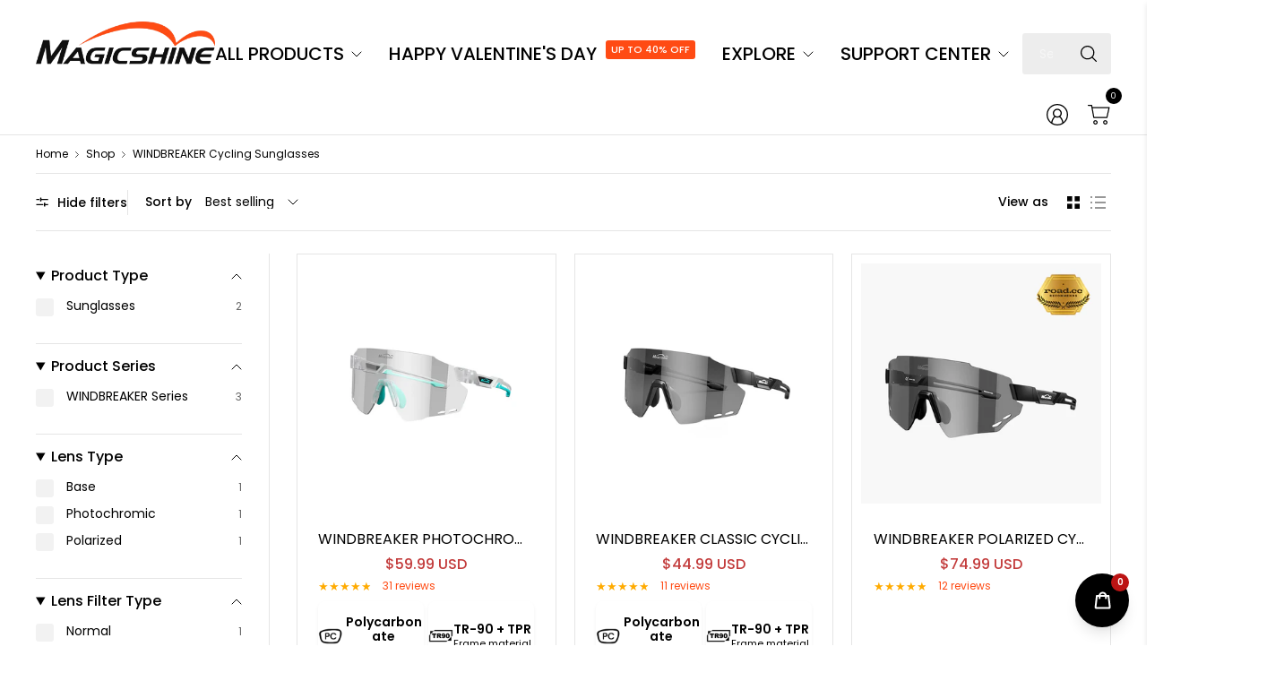

--- FILE ---
content_type: text/css
request_url: https://magicshine.com/cdn/shop/t/128/assets/custom.css?v=134305145086251741521761267615
body_size: -618
content:
.section-media-grid .full-width .row{padding-left:0!important;padding-right:0!important;margin-left:0!important;margin-right:0!important;max-width:unset!important}.section-media-grid .full-width .columns{padding-left:0!important;padding-right:0!important}.product--subtitle{font-size:18px!important;font-family:oswald;margin-bottom:15px}@media screen and (max-width: 767px){.product--title{font-size:22px!important}}.product--subtitle{font-size:16px!important;font-family:oswald;margin-bottom:15px}
/*# sourceMappingURL=/cdn/shop/t/128/assets/custom.css.map?v=134305145086251741521761267615 */


--- FILE ---
content_type: text/css
request_url: https://magicshine.com/cdn/shop/t/128/assets/feature-showcase.css?v=36669481167487384871761267615
body_size: 114
content:
.feature-showcase-section{padding-top:60px;overflow:hidden}.feature-showcase-section.page-width .feature-showcase-container{max-width:var(--grid-width-row, 1430px);margin:0 auto}@media screen and (max-width: 768px){.feature-showcase-section.page-width .feature-showcase-container{padding-left:0;padding-right:0}}.feature-showcase-container{max-width:var(--grid-width-row, 1430px);margin:0 auto}.feature-showcase-text-container{text-align:center;margin-bottom:40px}.feature-showcase-heading{margin-bottom:15px;font-size:32px;line-height:1.2}.feature-showcase-description{max-width:800px;margin:0 auto;font-size:16px;line-height:1.6}.heading-marker{background-color:var(--marker-color, #FDFBB8);padding:0 5px;box-decoration-break:clone;-webkit-box-decoration-break:clone}.feature-showcase-item{overflow:hidden;position:relative}.feature-showcase-item:before{display:none}.feature-showcase-item img{position:absolute;top:0;left:0;width:100%;height:100%;object-fit:cover;object-position:center}.feature-showcase-wrapper{position:relative;padding-top:60.9375%}.feature-showcase-absolute{position:absolute;top:0;left:0;width:100%;bottom:0}.feature-showcase-grid{display:flex;width:100%;height:100%;align-items:stretch;justify-content:space-between}.feature-showcase-grid-left{width:74.6875%;height:100%;display:flex;flex-direction:column;justify-content:space-between;position:relative;z-index:1}.feature-showcase-grid-row1,.feature-showcase-grid-row2{display:flex;width:100%;justify-content:space-between}.feature-showcase-grid-row1-left,.feature-showcase-grid-row1-right{width:48.954%}.feature-showcase-grid-row1-left .feature-showcase-item,.feature-showcase-grid-row1-right .feature-showcase-item{padding-top:47.0086%}.feature-showcase-grid-row2-left{width:32.4268%}.feature-showcase-grid-row2-right{width:65.48118%;display:flex;justify-content:space-between;height:100%;flex-direction:column}.feature-showcase-grid-row2-left .feature-showcase-item{padding-top:174.194%}.feature-showcase-grid-row2-right .feature-showcase-item1{padding-top:47.9234%}.feature-showcase-grid-row2-right .feature-showcase-item2{padding-top:35.1438%}.feature-showcase-grid-right{width:23.75%;display:flex;flex-direction:column;justify-content:space-between;position:relative;z-index:0}.feature-showcase-grid-right-top,.feature-showcase-grid-right-bottom{width:100%}.feature-showcase-grid-right-top .feature-showcase-item{width:100%;padding-top:151.3158%}.feature-showcase-grid-right-bottom .feature-showcase-item{width:100%;padding-top:98.6843%}.feature-showcase-animate1,.feature-showcase-animate2,.feature-showcase-animate3,.feature-showcase-animate4,.feature-showcase-animate5,.feature-showcase-animate6,.feature-showcase-animate7{opacity:0;will-change:opacity}.feature-showcase-desktop{display:block}.feature-showcase-mobile{display:none}@media screen and (max-width: 768px){.feature-showcase-section{padding-top:30px;padding-bottom:0}.feature-showcase-section.section-spacing{margin-bottom:0}.feature-showcase-container{padding:0}.feature-showcase-desktop{display:none}.feature-showcase-mobile{display:block;margin-bottom:0}.feature-showcase-mobile-container{width:100%;position:relative;padding-top:185%;margin-bottom:0}.feature-showcase-mobile-container img{position:absolute;top:0;left:0;width:100%;height:100%;object-fit:contain;object-position:top}.feature-showcase-text-container{padding:0 15px;margin-bottom:20px}.feature-showcase-heading{font-size:24px}}.feature-showcase-item img[src=""],.feature-showcase-item img:not([src]){visibility:hidden}.feature-showcase-item.loading:before{background-color:#0000001a;z-index:2}.feature-showcase-item.fallback:after{content:"\56fe\7247\52a0\8f7d\5931\8d25";position:absolute;top:50%;left:50%;transform:translate(-50%,-50%)}
/*# sourceMappingURL=/cdn/shop/t/128/assets/feature-showcase.css.map?v=36669481167487384871761267615 */


--- FILE ---
content_type: text/css
request_url: https://magicshine.com/cdn/shop/t/128/assets/faqs-main.css?v=94287802270676001571765855514
body_size: -469
content:
@layer utilities{.card-hover{@apply transition-all duration-300 hover:shadow-lg hover:-translate-y-1;}}#service-inquiries,h2{font-family:poppins}a:hover{color:#000}p{font-family:poppins}.service-card{min-height:220px;box-sizing:border-box}@media (max-width: 640px){.service-card{padding:6vw;min-height:180px}.service-card .fa{font-size:2.2rem;font-family:poppins}.service-card h3{font-size:1rem;margin-bottom:4vw;font-family:poppins}}@media (min-width: 641px) and (max-width: 1024px){.service-card{min-height:200px}}
/*# sourceMappingURL=/cdn/shop/t/128/assets/faqs-main.css.map?v=94287802270676001571765855514 */


--- FILE ---
content_type: text/css
request_url: https://magicshine.com/cdn/shop/t/128/assets/facets.css?v=101226103767965257541761267615
body_size: 1520
content:
.active-facets__button svg{transition:all .25s cubic-bezier(.104,.204,.492,1)}.facets--bar{display:block;margin-bottom:25px;font-size:.875rem;z-index:45}.facets--bar label,.facets--bar .label{margin-bottom:0}.facets--bar-left{display:flex;flex-wrap:wrap;gap:20px;align-items:center}.facets--bar-right{display:flex;flex-wrap:wrap;gap:20px;align-items:center;text-align:right;justify-content:flex-end}.facets--bar-compare{display:inline-flex;align-items:center;gap:15px}.facets--bar-compare label{font-weight:var(--font-body-medium-weight, 500)}.facets--bar-compare input{margin:0}.facets--bar-view-as{display:none;align-items:center}@media only screen and (min-width: 768px){.facets--bar-view-as{display:inline-flex}}.facets--bar-view-as .label{margin-right:15px;font-weight:var(--font-body-medium-weight, 500)}.facets--bar-view-as-button{padding:6px;line-height:0;opacity:.4}.facets--bar-view-as-button:disabled{opacity:1}.facets--bar .facets-toggle{display:inline-flex;color:var(--color-body);grid-column:1 / 3}@media only screen and (min-width: 768px){.facets--bar .facets-toggle{display:none}}.facets--bar .sidebar-toggle{display:none;font-size:inherit;align-items:center;color:var(--color-body);font-weight:var(--font-body-medium-weight, 500);height:24px}@media only screen and (min-width: 768px){.facets--bar .sidebar-toggle{display:inline-flex}}.facets--bar .sidebar-toggle svg{width:14px;height:auto;margin-right:10px}.facets--bar .thb-filter-sort{padding-left:20px;margin-right:30px;position:relative;display:none}@media only screen and (min-width: 768px){.facets--bar .thb-filter-sort{display:inline-flex}}.facets--bar .thb-filter-sort:before{content:"";display:block;position:absolute;top:50%;left:0;height:28px;margin-top:-14px;width:1px;background-color:var(--color-border)}[dir=rtl] .facets--bar .thb-filter-sort{margin-right:0;margin-left:30px}.facets--bar .thb-filter-sort .select{display:none;margin:0}@media only screen and (min-width: 1068px){.facets--bar .thb-filter-sort .select{display:block}}.facets--bar .thb-filter-sort .select-arrow{right:0}.facets--bar .thb-filter-sort label{font-weight:var(--font-body-medium-weight, 500);margin-right:10px}.facets--bar .thb-filter-sort select{background:none;font-size:inherit;height:auto;padding-left:0;padding-top:3px;padding-bottom:3px}.facets--bar .facets__label{font-size:inherit;margin:0 0 0 30px}.facets--bar-inner{display:grid;gap:10px;grid-template-columns:auto 1fr;padding:15px 0;border-top:1px solid var(--color-border);border-bottom:1px solid var(--color-border)}@media only screen and (min-width: 768px){.facets--bar-inner{gap:20px}}[dir=rtl] .facets--bar-inner{grid-template-columns:1fr auto}.facets--bar .active-facets:not(:empty){margin-top:10px}.facets--bar .active-facets__button-remove{margin-top:6px}.facets-desktop-container{display:none}.facets-desktop-container .thb-filter-count .loading-overlay{left:auto;right:0}.facets-desktop-container .facets__form{position:sticky;top:0;left:0;height:100dvh;scrollbar-width:none}.header-sticky--active .facets-desktop-container .facets__form{top:var(--header-height, 0);height:calc(100vh - var(--header-height, 0))}.facets__label{font-size:.75rem;text-transform:uppercase;margin-right:30px;letter-spacing:.1em}.facets .thb-filter-count{margin:0 0 0 30px}.facets .thb-filter-count .facets__label{margin:0}.facets .thb-filter{width:100%;border-bottom:1px solid var(--color-border);position:relative}.facets .thb-filter-title{position:relative;font-weight:var(--font-body-medium-weight, 500);line-height:1;display:flex;padding:17px 0;align-items:center;cursor:pointer;color:var(--color-body)}.facets .thb-filter-title span{position:relative;display:inline-flex;width:12px;margin-left:auto}[dir=rtl] .facets .thb-filter-title span{margin-left:0;margin-right:auto}.facets .thb-filter-title::marker,.facets .thb-filter-title::-webkit-details-marker{display:none}.facets .thb-filter[open] summary span{transform:rotateX(180deg)}.facets .thb-filter-content{padding-bottom:20px}.facets .thb-filter-content .count{font-size:.75rem;opacity:.6}.facets .thb-filter-content input[type=checkbox],.facets .thb-filter-content input[type=radio]{margin-right:10px}[dir=rtl] .facets .thb-filter-content input[type=checkbox],[dir=rtl] .facets .thb-filter-content input[type=radio]{margin-right:0;margin-left:10px}.facets .thb-filter-content ul{list-style:none;margin:0;padding:0}.facets .thb-filter-content ul[filters-open] .thb-filter-content--hidden{display:list-item}.facets .thb-filter-content .custom-checkbox[type=checkbox]{width:48px;height:24px}.facets .thb-filter-content--hidden{display:none}.facets .thb-filter-content--button{height:auto;font-size:.75rem}.facets .thb-filter-sort-count{display:flex;align-items:center;margin-left:auto}.facets .thb-filter-sort{display:flex;align-items:center}.facets .thb-filter-sort .select{margin-bottom:0}.facets .thb-filter-sort .select:after{right:0}.facets .thb-filter-sort select{margin-bottom:0;border:0;padding-left:0;font-size:.875rem}.facets .thb-filter label.facet-checkbox--disabled{cursor:not-allowed;opacity:.6}.facets__mobile_form .thb-filter-sort{display:flex;align-items:center;justify-content:space-between;width:100%}.facets__mobile_form .thb-filter-sort .thb-filter-title{margin:0}.facets__mobile_form .thb-filter-sort .select{border:0;padding:0;margin:0}.facets__mobile_form .thb-filter-sort .select select{padding-left:0;border:0;height:auto}.price_range .price-highest{display:block;font-size:.8125rem;margin-bottom:15px}.price_range .price_slider_amount{display:grid;grid-template-columns:1fr 1fr;grid-gap:25px}.price_range .price_slider_amount>div{display:flex;align-items:center}.price_range .price_slider_amount>div .field-currency{font-size:.8125rem;margin-right:5px}[dir=rtl] .price_range .price_slider_amount>div .field-currency{margin-right:0;margin-left:5px}.price_range .price_slider_amount input{box-sizing:border-box;margin-bottom:0;height:44px;padding:12px 16px;font-size:.8125rem;flex:1;width:0}.price_range .price_slider_amount input::placeholder{color:rgba(var(--color-body-rgb),.3)}.price_slider{touch-action:none;-webkit-user-select:none;user-select:none;padding:0 9px}.price_slider_wrapper{display:block;width:100%}.price_slider *{touch-action:none;-webkit-user-select:none;user-select:none}.price_slider .noUi-base,.price_slider .noUi-connects{height:3px;background:var(--color-border);position:relative;margin-bottom:25px}.price_slider .noUi-connect{height:100%;width:100%;background:var(--color-accent)}.price_slider .noUi-origin{height:0;width:100%}.price_slider .noUi-connect,.price_slider .noUi-origin{will-change:transform;position:absolute;z-index:1;top:0;right:0;transform-origin:0 0;transform-style:preserve-3d;transform-style:flat}.price_slider.noUi-txt-dir-rtl.noUi-horizontal .noUi-origin{left:0;right:auto}.price_slider .noUi-handle{display:block;outline:none;position:absolute;top:-7px;right:-9px;width:17px;height:17px;border:1px solid var(--color-accent);background:#fff;border-radius:50%;backface-visibility:hidden;cursor:pointer}.price_slider .noUi-handle .noUi-touch-area{height:100%;width:100%}.price_slider .noUi-handle:focus-visible{outline:2px solid #015ecc;outline-offset:2px}.price_slider.noUi-txt-dir-rtl.noUi-horizontal .noUi-handle{left:-9px;right:auto}.price_slider.noUi-rtl .noUi-value-horizontal{-webkit-transform:translate(50%,50%);transform:translate(50%,50%)}@media only screen and (min-width: 768px){.facet-drawer{transform:translate(-100%);right:auto;left:0}}.facet-drawer .side-panel-inner{display:grid;grid-template-rows:auto 1fr auto;height:100dvh}@supports (height: 100dvh){.facet-drawer .side-panel-inner{height:calc(100dvh - 50px)}}.facet-drawer .side-panel-content{overflow-y:auto}.facet-drawer .side-panel-footer{gap:7px;display:grid}.facet-drawer .facets__mobile_form collapsible-row:last-child .thb-filter{border-bottom:0}.thb-filter-count.loading .facets__label{opacity:0}.thb-filter-count .facets__label{margin:0;font-size:.75rem}.thb-filter-count .loading-overlay{width:18px;height:18px;left:auto;right:0}.mobile-filter-count.loading .facets__label{opacity:0}.mobile-filter-count .loading-overlay{width:18px;height:18px;right:0;left:0;transform:translateY(-50%)}.active-facets{display:block;font-size:.6875rem}.active-facets__button{height:33px;display:inline-flex;align-items:center;padding:10px 16px;margin:0 6px 6px 0;font-size:.75rem;background-color:rgba(var(--color-body-rgb),.05);--color-accent: var(--color-body)}[dir=rtl] .active-facets__button{padding:3px 10px 3px 0}.active-facets__button span{margin-left:8px;display:flex}[dir=rtl] .active-facets__button span{margin:0 8px 0 0}.active-facets__button svg{width:8px;height:8px}.active-facets__button:hover svg{transform:scale(1.1)}.active-facets__button-remove{font-size:.75rem;margin-left:13px;margin-bottom:14px;height:auto;line-height:1.1}.active-facets__button-remove:only-child{display:none}.thb-filter ul label .thb-filter-text{flex:1 1 auto}.thb-filter ul li{margin-bottom:6px;width:100%;line-height:1}.thb-filter ul li label{width:100%;padding:0 0 4px;margin-bottom:0}.thb-filter ul li .count{padding-left:10px;margin-left:auto}.thb-filter ul.list-color label:before{background-color:var(--bg-color, "black");background-image:var(--option-color-image);background-size:cover}.sidebar-container{display:block;grid-gap:clamp(0px,4.5%,30px)}.sidebar-container.facets--sidebar{--sidebar-max-size: 255px}@media only screen and (min-width: 768px){.sidebar-container.facets--sidebar{display:grid}}.sidebar-container.facets--sidebar.facets--sidebar-open.facets--sidebar-small{--sidebar-max-size: 230px}.sidebar-container.facets--sidebar.facets--sidebar-open.facets--sidebar-large{--sidebar-max-size: 280px}@media only screen and (min-width: 768px){.sidebar-container.facets--sidebar.facets--sidebar-open{grid-template-columns:clamp(230px,22%,var(--sidebar-max-size, 255px)) 1fr}}.sidebar-container.facets--sidebar.results--0{grid-template-columns:1fr}@media only screen and (min-width: 768px){.sidebar-container.facets--sidebar .facets-toggle{display:none}}.sidebar-container.facets--sidebar-open .facets-desktop-container{display:none;min-height:65px}@media only screen and (min-width: 768px){.sidebar-container.facets--sidebar-open .facets-desktop-container{display:block}}@media only screen and (min-width: 1068px){.sidebar-container.facets--sidebar-open .sidebar-container--products{border-left:1px solid var(--color-border);padding-left:30px}}@media only screen and (min-width: 1068px){.sidebar-container.facets--sidebar-false .sidebar-container--products{border-left:0;padding-left:0}}.sidebar-container .products.collection.row{padding:0}
/*# sourceMappingURL=/cdn/shop/t/128/assets/facets.css.map?v=101226103767965257541761267615 */


--- FILE ---
content_type: text/css
request_url: https://magicshine.com/cdn/shop/t/128/assets/product-grid.css?v=162681088379803943931761267615
body_size: 1669
content:
@charset "UTF-8";.product-card .product-card-image .product-secondary-images-nav li,.product-card-compare-text,.product-card-quickview,.product-card-quickview span,.product-card-quickview .quick-view-icon path,.product-card-swatches .product-card-swatch{transition:all .25s cubic-bezier(.104,.204,.492,1)}.no-js .product-card-quickview{display:none!important}.products{list-style:none}.products.carousel{min-width:100%;padding:0;--mobile-columns: 2;--column-gap: 8px;display:grid;row-gap:20px;column-gap:var(--column-gap);grid-auto-flow:column;grid-auto-columns:calc((100% - (var(--column-gap) * calc(var(--mobile-columns) - 1))) / var(--mobile-columns));scroll-snap-type:x mandatory}.products.carousel .product-card{flex-shrink:0;height:100%}@media only screen and (min-width: 768px){.products.carousel{--column-gap: 20px;--mobile-columns: var(--tablet-columns)}}@media only screen and (min-width: 1068px){.products.carousel{--mobile-columns: var(--desktop-columns)}}.products.carousel .carousel__slide{scroll-snap-align:start}.products.carousel .carousel__slide .product-card-promotion{min-height:100%}.products.carousel .product-card-promotion{margin-bottom:0}.products.grid{min-width:100%;padding:0;--mobile-columns: 2;--column-gap: 8px;display:grid;row-gap:20px;column-gap:var(--column-gap);grid-template-columns:repeat(var(--mobile-columns),1fr)}.products.grid .product-card{flex-shrink:0;height:auto;margin-bottom:0;min-height:100%}@media only screen and (min-width: 768px){.products.grid{--column-gap: 20px;--mobile-columns: var(--tablet-columns)}}@media only screen and (min-width: 1068px){.products.grid{--mobile-columns: var(--desktop-columns)}}@media only screen and (max-width: 767px){.swipe-on-mobile .products.grid{grid-auto-flow:column;grid-auto-columns:calc((100% - (var(--column-gap) * calc(var(--mobile-columns) - 1))) / var(--mobile-columns));scroll-snap-type:x mandatory;grid-template-columns:none}}@media only screen and (min-width: 1068px){.products.row{margin:0 -10px}.products.row .columns{padding:0 10px}}@media only screen and (min-width: 768px){[data-layout=list] .products.row .columns{width:100%;flex:0 0 100%;max-width:100%}}.products.loading{position:relative}.products.loading .columns{opacity:.5}.products.loading .loading-overlay{position:absolute;top:0;left:0;width:100%;height:100%;display:flex;transform:none}.products.loading .loading-overlay--sticky{position:sticky;top:calc(var(--header-height, 0px) + var(--header-offset, 0px) + 100px);display:inline-block;left:0;height:42px;padding:20% 0;text-align:center;width:100%}.products.loading .loading-overlay--sticky svg{position:static;width:42px;height:42px}.product-card{display:flex;flex-direction:column;position:relative;margin-bottom:20px;width:100%;min-height:calc(100% - 20px)}@media only screen and (min-width: 768px){.product-card{margin-bottom:40px;min-height:calc(100% - 40px)}}.product-card--border-true{border:1px solid var(--color-border);padding:10px}@media only screen and (min-width: 768px){.product-card--border-true{margin-bottom:20px;min-height:calc(100% - 20px)}}.carousel .product-card{margin-bottom:0}[data-layout=list] .product-card{margin-bottom:20px;border-bottom:1px solid var(--color-border);padding-bottom:20px}@media only screen and (min-width: 768px){[data-layout=list] .product-card{flex-direction:row;gap:30px;min-height:0}[data-layout=list] .product-card .product-card-info{flex-direction:row;align-items:center;justify-content:space-between}[data-layout=list] .product-card .product-card-info--bottom{margin-top:0}[data-layout=list] .product-card .product-card-image{width:200px;margin-bottom:0}}.product-card-info{line-height:1;flex:1;display:flex;flex-direction:column;gap:20px}.product-card-info>*:last-child{margin-bottom:0}.product-card-info--bottom{display:flex;flex-direction:column;gap:8px;margin-top:auto}.product-card-info--bottom-disabled{display:none}[data-layout=list] .product-card-info--bottom-disabled{display:flex}.product-card-info--inner>*:last-child{margin-bottom:0}.product-card.text-center .product-card-info{padding:0 5%}.product-card .product-card-image{margin-bottom:15px;position:relative;z-index:0}@media only screen and (min-width: 768px){.product-card .product-card-image{margin-bottom:20px}}@media (hover: hover){.product-card .product-card-image.thb-hover .product-card-image-link:hover .product-primary-image{opacity:0}}.product-card .product-card-image .product-secondary-images-nav{list-style:none;position:absolute;left:0;bottom:0;width:100%;display:flex;margin:0;padding:0;z-index:20;opacity:0;justify-content:center;transition:all .25s linear}.product-card .product-card-image .product-secondary-images-nav li{display:inline-flex;background:rgba(var(--color-body-rgb),.1);flex:1;height:4px;pointer-events:none}.product-card .product-card-image .product-secondary-images-nav li.active{background:var(--color-accent)}.product-card .product-card-image-link{display:block;position:relative;height:0;overflow:hidden;padding-bottom:var(--padding-bottom)}.product-card .product-card-image-link img{position:absolute;top:0;left:0;width:100%;height:100%;object-fit:cover;z-index:5}.product-card .product-card-image-link .thb-placeholder{position:absolute;top:0;left:0;width:100%;height:100%}.product-card .product-card-image-link .product-secondary-image{display:none;z-index:10}.product-card .product-card-image-link .product-secondary-image.hover{display:block}.product-card-vendor{text-transform:uppercase;font-size:.6875rem;margin-bottom:8px}.product-card-vendor a{color:rgba(var(--color-body-rgb),.4)}.product-card-title{font-size:calc(var(--font-product-title-scale, 1) * 1rem);line-height:calc(var(--font-product-title-line-height-scale, 1) * 1.5);display:block;margin-bottom:6px}.product-title-uppercase-true .product-card-title{text-transform:uppercase}.product-card-compare{display:none;position:absolute;top:10px;right:10px;z-index:40}.product-card-compare input{margin-right:0}.product-card-compare input+label:before{background-color:var(--bg-body);margin-right:0;border:1px solid rgba(var(--color-body-rgb),.25)}.product-card-compare input:checked+label:before{border-color:var(--color-accent)}.product-card-compare-text{position:absolute;left:50%;bottom:calc(100% + 6px);transform:translate(-50%);background-color:var(--color-body);color:var(--bg-body);white-space:nowrap;font-size:.75rem;padding:3px 6px;border-radius:1px;opacity:0;pointer-events:none}.product-card-compare-text:after{content:"";width:0px;height:0px;border-style:solid;border-width:3px 2.5px 0 2.5px;border-color:var(--color-body) transparent transparent transparent;transform:translate(-2.5px);position:absolute;bottom:-3px;left:50%}.product-card-compare:hover .product-card-compare-text{opacity:1}.compare-true .product-card-compare{display:block}.product-card-quickview{position:absolute;bottom:10px;right:10px;z-index:40;background:var(--color-accent);border-radius:3px;height:30px;display:flex;opacity:0;cursor:pointer}.product-card-quickview+.product-card-quickview{top:50px}.product-card-quickview>svg{width:30px;height:30px;padding:9px}.product-card-quickview span{max-width:0;overflow:hidden;line-height:30px;font-size:.6875rem;font-weight:400;padding-right:0;white-space:nowrap;color:var(--bg-body)}.product-card-quickview .spinner{position:absolute;top:0;left:0;z-index:20;opacity:0}.product-card-quickview .spinner circle{stroke:var(--bg-body)}.product-card-quickview .quick-view-icon path{stroke:var(--bg-body)}.product-card-quickview.loading>svg{opacity:0}.product-card-quickview.loading>svg+.spinner{opacity:1}.product-card-quickview:hover span,.product-card-quickview:focus span{max-width:94px;padding-right:9px}[dir=rtl] .product-card-quickview:hover span,[dir=rtl] .product-card-quickview:focus span{padding-left:15px;padding-right:2px}.product-card-quickview[disabled]{cursor:not-allowed}.product-card .price{margin-bottom:10px}@media only screen and (min-width: 768px){.product-card .price.large-price{font-size:1.25rem}}.product-card .price+.product-card-title{margin-top:-5px}.product-card--badges{position:absolute;z-index:30;display:flex;flex-direction:column;gap:5px}.product-card--badges.top{top:0}.product-card--badges.left{left:0;align-items:flex-start}.product-card--badges.right{right:0;align-items:flex-end}.product-card .product-inventory-notice{margin-bottom:0}.product-card .product-inventory-notice--wrapper{margin-bottom:10px}.product-card .product-inventory-notice--text{margin-bottom:0}.product-card .product-inventory-notice--pulse{margin-right:8px}.product-card .product-inventory-notice--pulse:after{content:none}.product-card-subtitle{font-size:.8125rem;color:rgba(var(--color-body-rgb),.8);margin-bottom:10px}.product-card-swatches{display:grid;align-items:start;grid-gap:5px;grid-template-columns:repeat(var(--size, 3),1fr)}.product-card-swatches .product-card-swatch{display:inline-flex;margin:0;width:26px;height:26px;border-radius:var(--general-border-radius, 3px);padding:3px;position:relative;cursor:pointer;text-indent:-999em}.product-card-swatches .product-card-swatch:before{content:"";display:block;position:absolute;top:3px;left:3px;right:3px;bottom:3px;background-color:var(--option-color);background-image:var(--option-color-image);background-size:cover;border-radius:calc(var(--general-border-radius, 3px) - 2px)}.product-card-swatches .product-card-swatch-input{width:1px;height:1px;margin:-1px;padding:0;border:0;clip:rect(0 0 0 0)}.product-card-swatches .product-card-swatch-input+.product-card-swatch:after{top:7px;left:10px;display:none}.product-card-swatches .product-card-swatch-input:checked+.product-card-swatch{box-shadow:0 0 0 1px var(--color-body) inset}.product-card-swatches .product-card-swatch-input:checked+.product-card-swatch:before{background-color:var(--option-color);background-image:var(--option-color-image)}.product-card-swatches .product-card-swatch-input:checked+.product-card-swatch--variant:before{background-color:transparent}.product-card-swatches .product-card-swatch-input:focus+.product-card-swatch:after{display:block}.product-card-swatches--container{display:flex;flex-direction:row;align-items:center;flex-wrap:wrap;gap:10px;margin-bottom:10px}.product-card-swatches--remaining{font-size:.75rem}.product-card--add-to-cart-button{width:100%}.product-card--view-details{display:none}[data-layout=list] .product-card--view-details{display:flex}.product-card--label-container{margin-top:10px}.product-card .star-rating-container{font-size:.75rem;margin-bottom:10px}.product-card .star-rating-container .star-rating{font-size:.8125rem}@media (hover: hover){.product-card:hover .product-secondary-images-nav,.product-card:hover .product-card-quickview{opacity:1}}.collection-empty{text-align:center;padding:10vh}.collection-empty svg{margin-bottom:30px}.collection-empty .text-button{font-size:inherit}.collection-empty p{font-size:1.25rem}.star-rating{--star-percent: calc(var(--star-rating) / 5 * 100%);display:inline-block;font-size:1rem;font-family:Times;line-height:1}.star-rating:before{content:"\2605\2605\2605\2605\2605";background:linear-gradient(90deg,var(--color-star) var(--star-percent),#e1e1e1 var(--star-percent));-webkit-background-clip:text;-webkit-text-fill-color:transparent}.star-rating-container{font-size:.625rem;line-height:0;color:var(--color-accent);display:flex;align-items:center}.star-rating-container .star-rating{margin-right:12px}.product-card--label{font-size:.6875rem;padding:6px 10px;line-height:1.2;border-radius:var(--general-border-radius, 3px);background-color:rgba(var(--color-body-rgb),.05)}.product-card--label-container{display:flex;grid-gap:5px;flex-wrap:wrap}
/*# sourceMappingURL=/cdn/shop/t/128/assets/product-grid.css.map?v=162681088379803943931761267615 */


--- FILE ---
content_type: text/javascript
request_url: https://magicshine.com/cdn/shop/t/128/assets/sticky-scroller.js?v=66968013060721931521761267615
body_size: -19
content:
if(!customElements.get("sticky-scroller")){class StickyScroller extends HTMLElement{constructor(){super(),this.headerHeight=parseInt(getComputedStyle(document.documentElement).getPropertyValue("--header-height"),10),this.parent=this.closest(".sticky-scroller--parent"),this.newScrollPosition=0,this.oldScrollPositon=0,this.ticking=!1}connectedCallback(){this.element=this.querySelector(".sticky-scroller--element"),this.siblings=this.parent?.querySelectorAll(".sticky-scroller--compare"),this.collapsibles=this.parent.querySelectorAll(".accordion"),window.addEventListener("resize",this.onResize.bind(this)),window.addEventListener("scroll",this.onScroll.bind(this),{passive:!0}),window.dispatchEvent(new Event("resize")),this.collapsibles.length&&this.collapsibles.forEach(collapsible=>{collapsible.addEventListener("animationend",()=>{this.onResize()})})}getSiblingsHeight(){return this.disable(!1),this.siblingHeight=0,this.siblings.forEach(sibling=>{this.siblingHeight+=sibling.offsetHeight}),this.siblingHeight}onResize(){this.getSiblingsHeight()&&(this.getSiblingsHeight()<=this.element.offsetHeight?this.disable(!0):this.activate())}onScroll(){this.newScrollPosition=window.scrollY,this.ticking||(window.requestAnimationFrame(()=>{this.translate(),this.ticking=!1,this.oldScrollPositon=this.newScrollPosition}),this.ticking=!0)}activate(){this.element.style.overflowY="hidden",this.element.classList.remove("sticky-scroller--disabled"),this.ticking=!1,window.dispatchEvent(new Event("scroll"))}disable(scroll){scroll&&(this.element.style.overflowY="auto"),this.element.classList.add("sticky-scroller--disabled")}translate(){const parentRect=this.parentElement.getBoundingClientRect(),distance=this.newScrollPosition-this.oldScrollPositon;parentRect.top>this.headerHeight&&distance>0||parentRect.bottom<window.innerHeight&&distance<0||(this.element.scrollTop+=distance)}}customElements.define("sticky-scroller",StickyScroller)}
//# sourceMappingURL=/cdn/shop/t/128/assets/sticky-scroller.js.map?v=66968013060721931521761267615


--- FILE ---
content_type: text/javascript
request_url: https://cdn.shopify.com/extensions/019bda29-157d-730c-9b08-d2c9fc758bbb/opus-cart-drawer-cart-upsell-3003/assets/opus-app-cart.umd.js
body_size: 98790
content:
(function(){"use strict";try{if(typeof document<"u"){var A=document.createElement("style");A.appendChild(document.createTextNode(`@charset "UTF-8";.slick-loading .slick-list{background:#fff url([data-uri]) center center no-repeat}@font-face{font-family:slick;font-weight:400;font-style:normal;src:url([data-uri]);src:url([data-uri]) format("embedded-opentype"),url([data-uri]) format("woff"),url([data-uri]) format("truetype"),url("data:image/svg+xml,%3c?xml%20version='1.0'%20standalone='no'?%3e%3c!DOCTYPE%20svg%20PUBLIC%20'-//W3C//DTD%20SVG%201.1//EN'%20'http://www.w3.org/Graphics/SVG/1.1/DTD/svg11.dtd'%3e%3csvg%20xmlns='http://www.w3.org/2000/svg'%3e%3cmetadata%3eGenerated%20by%20Fontastic.me%3c/metadata%3e%3cdefs%3e%3cfont%20id='slick'%20horiz-adv-x='512'%3e%3cfont-face%20font-family='slick'%20units-per-em='512'%20ascent='480'%20descent='-32'/%3e%3cmissing-glyph%20horiz-adv-x='512'%20/%3e%3cglyph%20unicode='&%238594;'%20d='M241%20113l130%20130c4%204%206%208%206%2013%200%205-2%209-6%2013l-130%20130c-3%203-7%205-12%205-5%200-10-2-13-5l-29-30c-4-3-6-7-6-12%200-5%202-10%206-13l87-88-87-88c-4-3-6-8-6-13%200-5%202-9%206-12l29-30c3-3%208-5%2013-5%205%200%209%202%2012%205z%20m234%20143c0-40-9-77-29-110-20-34-46-60-80-80-33-20-70-29-110-29-40%200-77%209-110%2029-34%2020-60%2046-80%2080-20%2033-29%2070-29%20110%200%2040%209%2077%2029%20110%2020%2034%2046%2060%2080%2080%2033%2020%2070%2029%20110%2029%2040%200%2077-9%20110-29%2034-20%2060-46%2080-80%2020-33%2029-70%2029-110z'/%3e%3cglyph%20unicode='&%238592;'%20d='M296%20113l29%2030c4%203%206%207%206%2012%200%205-2%2010-6%2013l-87%2088%2087%2088c4%203%206%208%206%2013%200%205-2%209-6%2012l-29%2030c-3%203-8%205-13%205-5%200-9-2-12-5l-130-130c-4-4-6-8-6-13%200-5%202-9%206-13l130-130c3-3%207-5%2012-5%205%200%2010%202%2013%205z%20m179%20143c0-40-9-77-29-110-20-34-46-60-80-80-33-20-70-29-110-29-40%200-77%209-110%2029-34%2020-60%2046-80%2080-20%2033-29%2070-29%20110%200%2040%209%2077%2029%20110%2020%2034%2046%2060%2080%2080%2033%2020%2070%2029%20110%2029%2040%200%2077-9%20110-29%2034-20%2060-46%2080-80%2020-33%2029-70%2029-110z'/%3e%3cglyph%20unicode='&%238226;'%20d='M475%20256c0-40-9-77-29-110-20-34-46-60-80-80-33-20-70-29-110-29-40%200-77%209-110%2029-34%2020-60%2046-80%2080-20%2033-29%2070-29%20110%200%2040%209%2077%2029%20110%2020%2034%2046%2060%2080%2080%2033%2020%2070%2029%20110%2029%2040%200%2077-9%20110-29%2034-20%2060-46%2080-80%2020-33%2029-70%2029-110z'/%3e%3cglyph%20unicode='&%2397;'%20d='M475%20439l0-128c0-5-1-9-5-13-4-4-8-5-13-5l-128%200c-8%200-13%203-17%2011-3%207-2%2014%204%2020l40%2039c-28%2026-62%2039-100%2039-20%200-39-4-57-11-18-8-33-18-46-32-14-13-24-28-32-46-7-18-11-37-11-57%200-20%204-39%2011-57%208-18%2018-33%2032-46%2013-14%2028-24%2046-32%2018-7%2037-11%2057-11%2023%200%2044%205%2064%2015%2020%209%2038%2023%2051%2042%202%201%204%203%207%203%203%200%205-1%207-3l39-39c2-2%203-3%203-6%200-2-1-4-2-6-21-25-46-45-76-59-29-14-60-20-93-20-30%200-58%205-85%2017-27%2012-51%2027-70%2047-20%2019-35%2043-47%2070-12%2027-17%2055-17%2085%200%2030%205%2058%2017%2085%2012%2027%2027%2051%2047%2070%2019%2020%2043%2035%2070%2047%2027%2012%2055%2017%2085%2017%2028%200%2055-5%2081-15%2026-11%2050-26%2070-45l37%2037c6%206%2012%207%2020%204%208-4%2011-9%2011-17z'/%3e%3c/font%3e%3c/defs%3e%3c/svg%3e") format("svg")}.slick-prev,.slick-next{font-size:0;line-height:0;position:absolute;top:50%;display:block;width:20px;height:20px;padding:0;-webkit-transform:translate(0,-50%);-ms-transform:translate(0,-50%);transform:translateY(-50%);cursor:pointer;color:transparent;border:none;outline:none;background:transparent}.slick-prev:hover,.slick-prev:focus,.slick-next:hover,.slick-next:focus{color:transparent;outline:none;background:transparent}.slick-prev:hover:before,.slick-prev:focus:before,.slick-next:hover:before,.slick-next:focus:before{opacity:1}.slick-prev.slick-disabled:before,.slick-next.slick-disabled:before{opacity:.25}.slick-prev:before,.slick-next:before{font-family:slick;font-size:20px;line-height:1;opacity:.75;color:#fff;-webkit-font-smoothing:antialiased;-moz-osx-font-smoothing:grayscale}.slick-prev{left:-25px}[dir=rtl] .slick-prev{right:-25px;left:auto}.slick-prev:before{content:"←"}[dir=rtl] .slick-prev:before{content:"→"}.slick-next{right:-25px}[dir=rtl] .slick-next{right:auto;left:-25px}.slick-next:before{content:"→"}[dir=rtl] .slick-next:before{content:"←"}.slick-dotted.slick-slider{margin-bottom:30px}.slick-dots{position:absolute;bottom:-25px;display:block;width:100%;padding:0;margin:0;list-style:none;text-align:center}.slick-dots li{position:relative;display:inline-block;width:20px;height:20px;margin:0 5px;padding:0;cursor:pointer}.slick-dots li button{font-size:0;line-height:0;display:block;width:20px;height:20px;padding:5px;cursor:pointer;color:transparent;border:0;outline:none;background:transparent}.slick-dots li button:hover,.slick-dots li button:focus{outline:none}.slick-dots li button:hover:before,.slick-dots li button:focus:before{opacity:1}.slick-dots li button:before{font-family:slick;font-size:6px;line-height:20px;position:absolute;top:0;left:0;width:20px;height:20px;content:"•";text-align:center;opacity:.25;color:#000;-webkit-font-smoothing:antialiased;-moz-osx-font-smoothing:grayscale}.slick-dots li.slick-active button:before{opacity:.75;color:#000}.slick-slider{position:relative;display:block;box-sizing:border-box;-webkit-user-select:none;-moz-user-select:none;-ms-user-select:none;user-select:none;-webkit-touch-callout:none;-khtml-user-select:none;-ms-touch-action:pan-y;touch-action:pan-y;-webkit-tap-highlight-color:transparent}.slick-list{position:relative;display:block;overflow:hidden;margin:0;padding:0}.slick-list:focus{outline:none}.slick-list.dragging{cursor:pointer;cursor:hand}.slick-slider .slick-track,.slick-slider .slick-list{-webkit-transform:translate3d(0,0,0);-moz-transform:translate3d(0,0,0);-ms-transform:translate3d(0,0,0);-o-transform:translate3d(0,0,0);transform:translateZ(0)}.slick-track{position:relative;top:0;left:0;display:block;margin-left:auto;margin-right:auto}.slick-track:before,.slick-track:after{display:table;content:""}.slick-track:after{clear:both}.slick-loading .slick-track{visibility:hidden}.slick-slide{display:none;float:left;height:100%;min-height:1px}[dir=rtl] .slick-slide{float:right}.slick-slide img{display:block}.slick-slide.slick-loading img{display:none}.slick-slide.dragging img{pointer-events:none}.slick-initialized .slick-slide{display:block}.slick-loading .slick-slide{visibility:hidden}.slick-vertical .slick-slide{display:block;height:auto;border:1px solid transparent}.slick-arrow.slick-hidden{display:none}`)),document.head.appendChild(A)}}catch(B){console.error("vite-plugin-css-injected-by-js",B)}})();
var MyApp=function(at){"use strict";var iu=Object.defineProperty;var su=(at,Ke,me)=>Ke in at?iu(at,Ke,{enumerable:!0,configurable:!0,writable:!0,value:me}):at[Ke]=me;var Ro=(at,Ke,me)=>su(at,typeof Ke!="symbol"?Ke+"":Ke,me);var Ke,me,Do,wt,jo,$o,zo,Ho,$r,zr,Hr,Bo,Ft={},qo=[],Ji=/acit|ex(?:s|g|n|p|$)|rph|grid|ows|mnc|ntw|ine[ch]|zoo|^ord|itera/i,Vt=Array.isArray;function tt(e,t){for(var r in t)e[r]=t[r];return e}function Br(e){e&&e.parentNode&&e.parentNode.removeChild(e)}function rt(e,t,r){var o,i,s,u={};for(s in t)s=="key"?o=t[s]:s=="ref"?i=t[s]:u[s]=t[s];if(arguments.length>2&&(u.children=arguments.length>3?Ke.call(arguments,2):r),typeof e=="function"&&e.defaultProps!=null)for(s in e.defaultProps)u[s]==null&&(u[s]=e.defaultProps[s]);return Wt(e,u,o,i,null)}function Wt(e,t,r,o,i){var s={type:e,props:t,key:r,ref:o,__k:null,__:null,__b:0,__e:null,__c:null,constructor:void 0,__v:i??++Do,__i:-1,__u:0};return i==null&&me.vnode!=null&&me.vnode(s),s}function Fo(){return{current:null}}function Ne(e){return e.children}function Je(e,t){this.props=e,this.context=t}function Et(e,t){if(t==null)return e.__?Et(e.__,e.__i+1):null;for(var r;t<e.__k.length;t++)if((r=e.__k[t])!=null&&r.__e!=null)return r.__e;return typeof e.type=="function"?Et(e):null}function Vo(e){var t,r;if((e=e.__)!=null&&e.__c!=null){for(e.__e=e.__c.base=null,t=0;t<e.__k.length;t++)if((r=e.__k[t])!=null&&r.__e!=null){e.__e=e.__c.base=r.__e;break}return Vo(e)}}function qr(e){(!e.__d&&(e.__d=!0)&&wt.push(e)&&!ar.__r++||jo!=me.debounceRendering)&&((jo=me.debounceRendering)||$o)(ar)}function ar(){for(var e,t,r,o,i,s,u,n=1;wt.length;)wt.length>n&&wt.sort(zo),e=wt.shift(),n=wt.length,e.__d&&(r=void 0,i=(o=(t=e).__v).__e,s=[],u=[],t.__P&&((r=tt({},o)).__v=o.__v+1,me.vnode&&me.vnode(r),Fr(t.__P,r,o,t.__n,t.__P.namespaceURI,32&o.__u?[i]:null,s,i??Et(o),!!(32&o.__u),u),r.__v=o.__v,r.__.__k[r.__i]=r,Zo(s,r,u),r.__e!=i&&Vo(r)));ar.__r=0}function Wo(e,t,r,o,i,s,u,n,m,y,p){var h,w,g,d,v,O,N=o&&o.__k||qo,R=t.length;for(m=Qi(r,t,N,m,R),h=0;h<R;h++)(g=r.__k[h])!=null&&(w=g.__i==-1?Ft:N[g.__i]||Ft,g.__i=h,O=Fr(e,g,w,i,s,u,n,m,y,p),d=g.__e,g.ref&&w.ref!=g.ref&&(w.ref&&Vr(w.ref,null,g),p.push(g.ref,g.__c||d,g)),v==null&&d!=null&&(v=d),4&g.__u||w.__k===g.__k?m=Uo(g,m,e):typeof g.type=="function"&&O!==void 0?m=O:d&&(m=d.nextSibling),g.__u&=-7);return r.__e=v,m}function Qi(e,t,r,o,i){var s,u,n,m,y,p=r.length,h=p,w=0;for(e.__k=new Array(i),s=0;s<i;s++)(u=t[s])!=null&&typeof u!="boolean"&&typeof u!="function"?(m=s+w,(u=e.__k[s]=typeof u=="string"||typeof u=="number"||typeof u=="bigint"||u.constructor==String?Wt(null,u,null,null,null):Vt(u)?Wt(Ne,{children:u},null,null,null):u.constructor==null&&u.__b>0?Wt(u.type,u.props,u.key,u.ref?u.ref:null,u.__v):u).__=e,u.__b=e.__b+1,n=null,(y=u.__i=Xi(u,r,m,h))!=-1&&(h--,(n=r[y])&&(n.__u|=2)),n==null||n.__v==null?(y==-1&&(i>p?w--:i<p&&w++),typeof u.type!="function"&&(u.__u|=4)):y!=m&&(y==m-1?w--:y==m+1?w++:(y>m?w--:w++,u.__u|=4))):e.__k[s]=null;if(h)for(s=0;s<p;s++)(n=r[s])!=null&&(2&n.__u)==0&&(n.__e==o&&(o=Et(n)),Yo(n,n));return o}function Uo(e,t,r){var o,i;if(typeof e.type=="function"){for(o=e.__k,i=0;o&&i<o.length;i++)o[i]&&(o[i].__=e,t=Uo(o[i],t,r));return t}e.__e!=t&&(t&&e.type&&!r.contains(t)&&(t=Et(e)),r.insertBefore(e.__e,t||null),t=e.__e);do t=t&&t.nextSibling;while(t!=null&&t.nodeType==8);return t}function ut(e,t){return t=t||[],e==null||typeof e=="boolean"||(Vt(e)?e.some(function(r){ut(r,t)}):t.push(e)),t}function Xi(e,t,r,o){var i,s,u=e.key,n=e.type,m=t[r];if(m===null&&e.key==null||m&&u==m.key&&n==m.type&&(2&m.__u)==0)return r;if(o>(m!=null&&(2&m.__u)==0?1:0))for(i=r-1,s=r+1;i>=0||s<t.length;){if(i>=0){if((m=t[i])&&(2&m.__u)==0&&u==m.key&&n==m.type)return i;i--}if(s<t.length){if((m=t[s])&&(2&m.__u)==0&&u==m.key&&n==m.type)return s;s++}}return-1}function Go(e,t,r){t[0]=="-"?e.setProperty(t,r??""):e[t]=r==null?"":typeof r!="number"||Ji.test(t)?r:r+"px"}function ur(e,t,r,o,i){var s,u;e:if(t=="style")if(typeof r=="string")e.style.cssText=r;else{if(typeof o=="string"&&(e.style.cssText=o=""),o)for(t in o)r&&t in r||Go(e.style,t,"");if(r)for(t in r)o&&r[t]==o[t]||Go(e.style,t,r[t])}else if(t[0]=="o"&&t[1]=="n")s=t!=(t=t.replace(Ho,"$1")),u=t.toLowerCase(),t=u in e||t=="onFocusOut"||t=="onFocusIn"?u.slice(2):t.slice(2),e.l||(e.l={}),e.l[t+s]=r,r?o?r.u=o.u:(r.u=$r,e.addEventListener(t,s?Hr:zr,s)):e.removeEventListener(t,s?Hr:zr,s);else{if(i=="http://www.w3.org/2000/svg")t=t.replace(/xlink(H|:h)/,"h").replace(/sName$/,"s");else if(t!="width"&&t!="height"&&t!="href"&&t!="list"&&t!="form"&&t!="tabIndex"&&t!="download"&&t!="rowSpan"&&t!="colSpan"&&t!="role"&&t!="popover"&&t in e)try{e[t]=r??"";break e}catch{}typeof r=="function"||(r==null||r===!1&&t[4]!="-"?e.removeAttribute(t):e.setAttribute(t,t=="popover"&&r==1?"":r))}}function Ko(e){return function(t){if(this.l){var r=this.l[t.type+e];if(t.t==null)t.t=$r++;else if(t.t<r.u)return;return r(me.event?me.event(t):t)}}}function Fr(e,t,r,o,i,s,u,n,m,y){var p,h,w,g,d,v,O,N,R,q,F,x,C,S,M,E,f,k=t.type;if(t.constructor!=null)return null;128&r.__u&&(m=!!(32&r.__u),s=[n=t.__e=r.__e]),(p=me.__b)&&p(t);e:if(typeof k=="function")try{if(N=t.props,R="prototype"in k&&k.prototype.render,q=(p=k.contextType)&&o[p.__c],F=p?q?q.props.value:p.__:o,r.__c?O=(h=t.__c=r.__c).__=h.__E:(R?t.__c=h=new k(N,F):(t.__c=h=new Je(N,F),h.constructor=k,h.render=ts),q&&q.sub(h),h.props=N,h.state||(h.state={}),h.context=F,h.__n=o,w=h.__d=!0,h.__h=[],h._sb=[]),R&&h.__s==null&&(h.__s=h.state),R&&k.getDerivedStateFromProps!=null&&(h.__s==h.state&&(h.__s=tt({},h.__s)),tt(h.__s,k.getDerivedStateFromProps(N,h.__s))),g=h.props,d=h.state,h.__v=t,w)R&&k.getDerivedStateFromProps==null&&h.componentWillMount!=null&&h.componentWillMount(),R&&h.componentDidMount!=null&&h.__h.push(h.componentDidMount);else{if(R&&k.getDerivedStateFromProps==null&&N!==g&&h.componentWillReceiveProps!=null&&h.componentWillReceiveProps(N,F),!h.__e&&h.shouldComponentUpdate!=null&&h.shouldComponentUpdate(N,h.__s,F)===!1||t.__v==r.__v){for(t.__v!=r.__v&&(h.props=N,h.state=h.__s,h.__d=!1),t.__e=r.__e,t.__k=r.__k,t.__k.some(function(j){j&&(j.__=t)}),x=0;x<h._sb.length;x++)h.__h.push(h._sb[x]);h._sb=[],h.__h.length&&u.push(h);break e}h.componentWillUpdate!=null&&h.componentWillUpdate(N,h.__s,F),R&&h.componentDidUpdate!=null&&h.__h.push(function(){h.componentDidUpdate(g,d,v)})}if(h.context=F,h.props=N,h.__P=e,h.__e=!1,C=me.__r,S=0,R){for(h.state=h.__s,h.__d=!1,C&&C(t),p=h.render(h.props,h.state,h.context),M=0;M<h._sb.length;M++)h.__h.push(h._sb[M]);h._sb=[]}else do h.__d=!1,C&&C(t),p=h.render(h.props,h.state,h.context),h.state=h.__s;while(h.__d&&++S<25);h.state=h.__s,h.getChildContext!=null&&(o=tt(tt({},o),h.getChildContext())),R&&!w&&h.getSnapshotBeforeUpdate!=null&&(v=h.getSnapshotBeforeUpdate(g,d)),E=p,p!=null&&p.type===Ne&&p.key==null&&(E=Io(p.props.children)),n=Wo(e,Vt(E)?E:[E],t,r,o,i,s,u,n,m,y),h.base=t.__e,t.__u&=-161,h.__h.length&&u.push(h),O&&(h.__E=h.__=null)}catch(j){if(t.__v=null,m||s!=null)if(j.then){for(t.__u|=m?160:128;n&&n.nodeType==8&&n.nextSibling;)n=n.nextSibling;s[s.indexOf(n)]=null,t.__e=n}else for(f=s.length;f--;)Br(s[f]);else t.__e=r.__e,t.__k=r.__k;me.__e(j,t,r)}else s==null&&t.__v==r.__v?(t.__k=r.__k,t.__e=r.__e):n=t.__e=es(r.__e,t,r,o,i,s,u,m,y);return(p=me.diffed)&&p(t),128&t.__u?void 0:n}function Zo(e,t,r){for(var o=0;o<r.length;o++)Vr(r[o],r[++o],r[++o]);me.__c&&me.__c(t,e),e.some(function(i){try{e=i.__h,i.__h=[],e.some(function(s){s.call(i)})}catch(s){me.__e(s,i.__v)}})}function Io(e){return typeof e!="object"||e==null||e.__b&&e.__b>0?e:Vt(e)?e.map(Io):tt({},e)}function es(e,t,r,o,i,s,u,n,m){var y,p,h,w,g,d,v,O=r.props,N=t.props,R=t.type;if(R=="svg"?i="http://www.w3.org/2000/svg":R=="math"?i="http://www.w3.org/1998/Math/MathML":i||(i="http://www.w3.org/1999/xhtml"),s!=null){for(y=0;y<s.length;y++)if((g=s[y])&&"setAttribute"in g==!!R&&(R?g.localName==R:g.nodeType==3)){e=g,s[y]=null;break}}if(e==null){if(R==null)return document.createTextNode(N);e=document.createElementNS(i,R,N.is&&N),n&&(me.__m&&me.__m(t,s),n=!1),s=null}if(R==null)O===N||n&&e.data==N||(e.data=N);else{if(s=s&&Ke.call(e.childNodes),O=r.props||Ft,!n&&s!=null)for(O={},y=0;y<e.attributes.length;y++)O[(g=e.attributes[y]).name]=g.value;for(y in O)if(g=O[y],y!="children"){if(y=="dangerouslySetInnerHTML")h=g;else if(!(y in N)){if(y=="value"&&"defaultValue"in N||y=="checked"&&"defaultChecked"in N)continue;ur(e,y,null,g,i)}}for(y in N)g=N[y],y=="children"?w=g:y=="dangerouslySetInnerHTML"?p=g:y=="value"?d=g:y=="checked"?v=g:n&&typeof g!="function"||O[y]===g||ur(e,y,g,O[y],i);if(p)n||h&&(p.__html==h.__html||p.__html==e.innerHTML)||(e.innerHTML=p.__html),t.__k=[];else if(h&&(e.innerHTML=""),Wo(t.type=="template"?e.content:e,Vt(w)?w:[w],t,r,o,R=="foreignObject"?"http://www.w3.org/1999/xhtml":i,s,u,s?s[0]:r.__k&&Et(r,0),n,m),s!=null)for(y=s.length;y--;)Br(s[y]);n||(y="value",R=="progress"&&d==null?e.removeAttribute("value"):d!=null&&(d!==e[y]||R=="progress"&&!d||R=="option"&&d!=O[y])&&ur(e,y,d,O[y],i),y="checked",v!=null&&v!=e[y]&&ur(e,y,v,O[y],i))}return e}function Vr(e,t,r){try{if(typeof e=="function"){var o=typeof e.__u=="function";o&&e.__u(),o&&t==null||(e.__u=e(t))}else e.current=t}catch(i){me.__e(i,r)}}function Yo(e,t,r){var o,i;if(me.unmount&&me.unmount(e),(o=e.ref)&&(o.current&&o.current!=e.__e||Vr(o,null,t)),(o=e.__c)!=null){if(o.componentWillUnmount)try{o.componentWillUnmount()}catch(s){me.__e(s,t)}o.base=o.__P=null}if(o=e.__k)for(i=0;i<o.length;i++)o[i]&&Yo(o[i],t,r||typeof e.type!="function");r||Br(e.__e),e.__c=e.__=e.__e=void 0}function ts(e,t,r){return this.constructor(e,r)}function bt(e,t,r){var o,i,s,u;t==document&&(t=document.documentElement),me.__&&me.__(e,t),i=(o=typeof r=="function")?null:r&&r.__k||t.__k,s=[],u=[],Fr(t,e=(!o&&r||t).__k=rt(Ne,null,[e]),i||Ft,Ft,t.namespaceURI,!o&&r?[r]:i?null:t.firstChild?Ke.call(t.childNodes):null,s,!o&&r?r:i?i.__e:t.firstChild,o,u),Zo(s,e,u)}function Jo(e,t){bt(e,t,Jo)}function rs(e,t,r){var o,i,s,u,n=tt({},e.props);for(s in e.type&&e.type.defaultProps&&(u=e.type.defaultProps),t)s=="key"?o=t[s]:s=="ref"?i=t[s]:n[s]=t[s]==null&&u!=null?u[s]:t[s];return arguments.length>2&&(n.children=arguments.length>3?Ke.call(arguments,2):r),Wt(e.type,n,o||e.key,i||e.ref,null)}function Wr(e){function t(r){var o,i;return this.getChildContext||(o=new Set,(i={})[t.__c]=this,this.getChildContext=function(){return i},this.componentWillUnmount=function(){o=null},this.shouldComponentUpdate=function(s){this.props.value!=s.value&&o.forEach(function(u){u.__e=!0,qr(u)})},this.sub=function(s){o.add(s);var u=s.componentWillUnmount;s.componentWillUnmount=function(){o&&o.delete(s),u&&u.call(s)}}),r.children}return t.__c="__cC"+Bo++,t.__=e,t.Provider=t.__l=(t.Consumer=function(r,o){return r.children(o)}).contextType=t,t}Ke=qo.slice,me={__e:function(e,t,r,o){for(var i,s,u;t=t.__;)if((i=t.__c)&&!i.__)try{if((s=i.constructor)&&s.getDerivedStateFromError!=null&&(i.setState(s.getDerivedStateFromError(e)),u=i.__d),i.componentDidCatch!=null&&(i.componentDidCatch(e,o||{}),u=i.__d),u)return i.__E=i}catch(n){e=n}throw e}},Do=0,Je.prototype.setState=function(e,t){var r;r=this.__s!=null&&this.__s!=this.state?this.__s:this.__s=tt({},this.state),typeof e=="function"&&(e=e(tt({},r),this.props)),e&&tt(r,e),e!=null&&this.__v&&(t&&this._sb.push(t),qr(this))},Je.prototype.forceUpdate=function(e){this.__v&&(this.__e=!0,e&&this.__h.push(e),qr(this))},Je.prototype.render=Ne,wt=[],$o=typeof Promise=="function"?Promise.prototype.then.bind(Promise.resolve()):setTimeout,zo=function(e,t){return e.__v.__b-t.__v.__b},ar.__r=0,Ho=/(PointerCapture)$|Capture$/i,$r=0,zr=Ko(!1),Hr=Ko(!0),Bo=0;var os=0;function c(e,t,r,o,i,s){t||(t={});var u,n,m=t;if("ref"in m)for(n in m={},t)n=="ref"?u=t[n]:m[n]=t[n];var y={type:e,props:m,key:r,ref:u,__k:null,__:null,__b:0,__e:null,__c:null,constructor:void 0,__v:--os,__i:-1,__u:0,__source:i,__self:s};if(typeof e=="function"&&(u=e.defaultProps))for(n in u)m[n]===void 0&&(m[n]=u[n]);return me.vnode&&me.vnode(y),y}const ns="#opus-drawer-id div{box-sizing:border-box!important}#opus-drawer-id{display:block!important;z-index:2147483640;position:fixed!important}#opus-drawer-id input[type=checkbox]{-webkit-appearance:checkbox!important;-moz-appearance:checkbox!important;appearance:checkbox!important;display:inline-block!important}#opus-drawer-id textarea{box-sizing:border-box!important;border-width:inherit;border:1px solid}#opus-drawer-id input{box-sizing:border-box!important;border-width:inherit;font-family:inherit}#opus-drawer-id select{box-sizing:border-box!important;border-width:inherit;background-image:none!important}#opus-drawer-id button{box-sizing:border-box!important;border-width:inherit;border:0px;font-family:inherit}#opus-drawer-id a:-webkit-any-link{color:inherit}#opus-drawer-id p,#opus-drawer-id span{margin:0;letter-spacing:0px;bottom:0}#opus-drawer-id .announcement{display:flex;justify-content:center;align-items:center;text-align:center;width:100%;font-size:14px}#opus-drawer-id .announcement>p{white-space:pre-line;width:100%}#opus-drawer-id .bottom-section{width:100%;padding:0 24px 16px;gap:16px;height:fit-content}#opus-drawer-id .cd-app-overlay{position:fixed;top:0;left:0;right:0;bottom:0;display:block;background-color:#000;opacity:.45;z-index:9999}.opus-scroll-container{height:calc(100vh - 55px);position:relative;display:flex;flex-direction:column;width:100%}.opus-scroll-items{display:flex;width:100%;height:100%;flex-direction:column;flex-grow:1}#opus-drawer-id div{letter-spacing:normal!important;line-height:normal}.cd-product-item-delete svg:hover path{stroke:#d30000}.scrollbar-hide{overflow-y:auto;overflow-x:hidden;-ms-overflow-style:none;scrollbar-width:none}.scrollbar-hide::-webkit-scrollbar{display:none}#opus-drawer-id img,#opus-drawer-id svg,#opus-drawer-id video,#opus-drawer-id canvas{max-width:none;display:block}#opus-drawer-id button::-moz-focus-inner,[type=button]::-moz-focus-inner,[type=reset]::-moz-focus-inner,[type=submit]::-moz-focus-inner{border-style:none;padding:0}#opus-drawer-id *,#opus-drawer-id *:before,#opus-drawer-id *:after{box-sizing:inherit}.cdr-empty-product{display:flex;height:100%;flex-direction:column;justify-content:center;align-items:center;font-weight:500!important;font-size:18px}.opus-empty-warp{display:flex;flex-direction:column;padding-bottom:16px;height:100%}small#shopify-buyer-consent{display:none!important}",is=".opus-addons-details{display:flex;width:100%;flex-direction:row;padding-right:16px;justify-content:space-between}.opus-warp-text-text{width:100%}.warp-addons-image{width:64px;height:48px;padding-right:16px}.opus-addons-image{width:48px;height:48px;object-fit:cover}.opus-addons-title{margin-top:0;font-size:14px;font-weight:700;text-align:start;word-break:break-word}.opus-addons-description{font-size:12px;line-height:14px;text-align:start}.cd-shipping-protection-container{display:flex;justify-content:space-between;border-radius:8px;margin-top:16px}.cd-shipping-protection-details{display:flex;align-items:start;padding-right:16px}.cd-shipping-protection-image{width:60px;height:60px;object-fit:cover}.cd-shipping-protection-text{width:100%;padding-left:16px}.opus-addons-header{display:flex;width:100%;margin-bottom:6px;align-items:start;flex-direction:column;justify-content:flex-start}.cd-shipping-protection-title{margin-top:0;margin-bottom:5px;font-size:16px;font-weight:600;text-align:start;word-break:break-word}.opus-addons-price{font-size:14px;font-weight:400}.cd-shipping-protection-description{font-size:12px;line-height:16px;text-align:start}.cd-shipping-protection-toggle{min-width:50px}",ss=".opus-multiple-announce{width:100%;top:451.93px;padding:16px 20px;opacity:0px}.opus-multiple-announce h2{margin-bottom:20px}.opus-multiple-announce .slick-dots{display:none!important}.opus-multiple-announce .slick-prev{left:-20px!important;margin-top:-2px;width:22px;height:25px;z-index:9999!important}.opus-multiple-announce .slick-next{right:-15px!important;margin-top:-2px;width:22px;height:25px;z-index:9999!important}.opus-multiple-text{display:flex;align-items:center;justify-content:center}",cs=".cd-bottom-button-group{display:flex;flex-direction:column;align-items:center;padding-top:12px;width:fit-content;margin:0 auto}.cd-bottom-button-group .continue-shopping{border:none;font-weight:700;border-radius:8px;background-color:transparent!important;font-size:12px;margin-bottom:2px;cursor:pointer;width:250px;text-align:center}.cd-bottom-button-group .view-cart{font-size:12px;font-weight:700;text-decoration:none;cursor:pointer}",ls='.opus-customization-text{margin-top:8px;margin-bottom:-8px}.opus-customization-text .text-style{text-align:start;width:100%;text-transform:none!important}.opus-customization-text .text-style p{text-align:start;text-transform:none!important}.cd-checkout-section-button.disabled{opacity:.5;cursor:not-allowed}.icon-ring{position:relative;display:inline-grid;place-items:center}.icon-ring:hover{cursor:progress}.icon-ring:hover svg{visibility:hidden}.icon-ring:after{content:"";position:absolute;top:2px;right:2px;bottom:2px;left:2px;border-radius:999px;border:2px solid transparent;border-top-color:currentColor;border-right-color:currentColor;opacity:0;transform:rotate(0)}.icon-ring:hover:after{opacity:1;animation:spin .6s linear infinite}@keyframes spin{to{transform:rotate(360deg)}}@media (prefers-reduced-motion: reduce){.icon-ring:hover:after{animation:none}}.flash-red{background-color:red!important}.opus-btn-checkout{width:100%}.opus-checkout-section-discount{display:flex;flex-direction:row;align-items:start;gap:8px}.opus-checkout-section-discount p{font-size:14px;font-weight:700;line-height:16.94px;text-align:left}.opus-warp-section-discount{width:100%}.opus-warp-section-discount .cd-warp-list{display:flex;flex-wrap:wrap;gap:4px}.opus-warp-section-discount .cd-discount-code{display:flex;gap:4px;align-items:center;font-size:10px;width:fit-content;word-break:break-all;text-align:left;font-weight:600;border-radius:4px;padding:4px 8px}.opus-subtotal-section{display:flex;justify-content:space-between}.opus-subtotal-amount,.opus-title-subtotal{font-size:14px;font-weight:600;line-height:16.94px;text-align:left}.cd-checkout-section-container{width:100%;border-radius:8px;margin-top:16px}.cd-checkout-section-header{display:flex;justify-content:space-between}.cd-checkout-section-discount{display:flex;flex-direction:row;align-items:start;gap:8px}.cd-checkout-section-discount .cd-title-discount{padding-top:5px}.cd-checkout-section-discount .cd-warp-list{display:flex;flex-direction:column;gap:4px}.cd-checkout-section-discount p{font-size:14px;font-weight:400;line-height:16.94px;text-align:left}.cd-checkout-section-discount .cd-discount-code{display:flex;gap:4px;align-items:center;font-size:10px;width:fit-content;word-break:break-all;text-align:left;font-weight:600;border-radius:4px;padding:4px 8px}.op-subtotal{width:100%;display:flex;justify-content:space-between;align-items:center}.op-subtotal-price{font-size:14px;font-weight:600;line-height:16.94px;text-align:left}.opus-btn-remove-discount{cursor:pointer;font-size:12px;padding-left:2px;font-weight:400;margin-bottom:1px}.opus-btn-remove-discount:hover{color:#d70000}.op-subtotal-text{font-size:13px;font-weight:600;line-height:16.94px;text-align:left}.cd-checkout-section-cd-discount-code{padding:8px 12px;font-size:13px;background-color:#e5e7eb;border-radius:8px}.cd-checkout-section-discount-amount span.money{font-size:14px;text-align:justify;align-items:center;display:flex;font-weight:700;line-height:19.36px}.cd-checkout-section-button{width:100%;font-size:16px;font-weight:600;border:none;margin-top:5px!important;border-radius:8px;cursor:pointer;opacity:0px;transition:background-color .3s;padding:12px 24px!important}.cd-layout-button-checkout{display:flex;width:100%;justify-content:space-between}.opus-dot-checkout{display:block!important;width:6px;height:6px;margin-left:6px;margin-right:6px;background-color:#fff;border-radius:50%}.title-checkout-op{display:flex;gap:8px;align-items:center}.cd-tier-icon-checkout{width:16px;height:16px}.cd-checkout-section-button:hover{background-color:#4b5563}.cd-checkout-section-button:focus{outline:none;box-shadow:0 2px 16px #1414142b}',as="#opus-drawer-id .opus-discount-input{padding:8px 16px;width:100%;font-size:14px;font-weight:400;line-height:20px;border-radius:8px}.cd-discount-container{display:flex;align-items:center;justify-content:center;width:100%;gap:10px;padding:4px;margin-top:16px;border-radius:8px}#opus-drawer-id .discount-input{padding:8px 16px!important;width:100%!important;font-size:14px!important;font-weight:400!important;line-height:18px!important}#opus-drawer-id .discount-input input{height:34px!important;margin:0}.discount-input:focus{outline:none;border-color:#3b82f6;box-shadow:0 0 0 2px #3b82f680}.cd-discount-button{height:35px!important;white-space:nowrap;padding:8px!important;font-weight:400;max-width:100px;cursor:pointer;border-radius:6px;font-size:14px}.cd-discount-button:focus{outline:none;box-shadow:0 0 0 2px #3b82f680}",us=".opus-drawer-container{position:fixed;box-shadow:0 4px 6px #0000001a;transition:transform .3s ease-in-out;z-index:2147483640;width:450px;background-color:#fff}body.opus-modal-open{overflow:hidden;height:100vh}@media screen and (max-width: 670px){.opus-slider-upsell{display:none!important}}@media screen and (min-width: 675px){.opus-list-container{display:none}}@media screen and (max-width: 465px){.opus-list-container{display:block}.opus-drawer-container{position:fixed;display:block!important;box-shadow:0 4px 6px #0000001a;transition:transform .3s ease-in-out;z-index:2147483640;width:100%!important;background-color:#fff}}.opus-drawer-container.left{top:0;left:0;height:100vh;transform:translate(-100%)}.opus-drawer-container.left.open{transform:translate(0)}.opus-drawer-container.right{top:0;right:0;height:100vh;transform:translate(100%)}.opus-drawer-container.right.open{transform:translate(0)}.opus-drawer-container.top{top:0;right:0;height:100vh;transform:translateY(-100%)}.opus-drawer-container.top.open{transform:translateY(0)}.opus-drawer-container.bottom{bottom:0;right:0;height:100vh;transform:translateY(100%)}.opus-drawer-container.bottom.open{transform:translateY(0)}.opus-drawer-container-header{padding:10px 16px;display:flex;min-height:55px;justify-content:space-between;align-items:center}.opus-drawer-container-title{text-align:start;width:100%;font-size:20px;font-weight:600}.opus-drawer-container-close{font-size:24px;background-color:inherit}.header-opus-side{margin-left:28px}",ds=".opus-carousel-container.free-gift .slick-dots{display:none!important;height:0px!important}.opus-carousel-container.free-gift{margin-bottom:-20px!important}.freegift-free-text{font-size:16px;font-weight:700;margin-right:4px}.opus-freegift-text{display:block;width:auto}",ps=".cd-special-instructions-container{margin:16px 24px 0;animation-duration:.25s!important}.cd-special-instructions-header{display:flex;align-items:center;gap:8px;margin-bottom:5px}.cd-special-instructions-header svg{transform:rotate(180deg)}.cd-special-instructions-header-active svg{transform:rotate(0)}.special-instructions-label{font-size:14px;font-weight:600;color:#1f2937;display:block;text-align:start;-webkit-user-select:none;user-select:none;cursor:pointer}.special-instructions-label:hover{text-decoration:underline}.cd-special-instructions-input-wrapper{transition-duration:50ms}.cd-special-instructions-input-wrapper-deactive .cd-special-instructions-textarea{height:0!important;padding:0!important;border:none!important}.cd-special-instructions-input-wrapper-active .cd-special-instructions-textarea{height:auto!important}.cd-special-instructions-textarea{width:100%;padding:12px 16px;border-radius:8px;resize:none;box-sizing:border-box!important;background:#fff;font-size:12px;font-weight:400;overflow-y:hidden;transition-duration:50ms}.cd-special-instructions-textarea:focus{outline:none!important}.cd-special-instructions-textarea::placeholder{color:#9ca3af}.cd-special-instructions-textarea:focus{outline:none;border-color:#3b82f6;box-shadow:0 0 0 2px #3b82f680}",fs=".opus-section-price{display:flex;flex-direction:column;width:100%;justify-content:space-between;align-items:start}.opus-wrapper-price-section{flex:1;flex-direction:column;display:flex;justify-content:end}.wrapper-price-section{display:flex;flex-direction:row;justify-content:space-between;align-items:center;width:100%}.opus-product-item-header{display:flex;justify-content:space-between;width:100%;font-size:14px}.cd-product-item{position:relative;border-radius:8px;padding:16px}.cd-product-item-content{display:flex}.cd-product-item-image-container{height:88px!important;width:88px!important}.cd-product-item-image{height:88px!important;width:88px!important;object-fit:contain}.opus-product-item-image-container{height:80px!important;width:80px!important;cursor:pointer;font-weight:600;text-decoration:none}.opus-product-item-image-container:hover{opacity:.9}.opus-product-item-image{height:80px!important;width:80px!important;object-fit:contain}.cd-product-item-details,.opus-product-item-details{margin-left:16px;display:flex;flex-direction:column;width:100%}.cd-product-item-header{display:flex;justify-content:space-between;width:100%}.cd-product-item-title{text-align:start!important;word-break:break-word;cursor:pointer;font-weight:600;text-decoration:none}.cd-product-item-title:hover{opacity:.5}.cd-product-item-options{margin-top:5px;word-break:break-word;opacity:.8;line-height:16px!important;font-size:14px;text-align:start!important}.cd-product-item-options .title-option{font-weight:600!important}.cd-discount-truncate{min-width:22px;max-width:80px;white-space:nowrap;overflow:hidden;text-overflow:ellipsis}.cd-product-item-delete{cursor:pointer;fill:#fff;height:20px;width:20px;display:flex;justify-content:flex-end}.cd-product-list{width:100%;padding:16px 24px 0;gap:16px;display:flex;flex-direction:column}.cd-number-input-container{display:flex;font-size:16px;margin-top:4px;flex-direction:column;justify-content:space-between;align-items:start;gap:8px}.cd-number-input{padding:1px;display:flex;font-size:12px;border-radius:4px}.cd-number-input-button{width:24px!important;height:22px!important;font-size:16px!important;display:flex;background-color:transparent;align-items:center;justify-content:center;cursor:pointer;transition:background-color .2s}.cd-number-input-button:hover{opacity:.4}.cd-number-input-button:focus{outline:none}.cd-number-input-button.cd-not-click{cursor:not-allowed}.cd-number-input-button:last-of-type{border-right:none}.cd-number-input-field{width:24px!important;height:22px!important;font-size:16px;padding:0!important;text-align:center;border:none;outline:none;margin:0}.cd-section-price{display:flex;width:100%;justify-content:space-between;align-items:center}.cd-price-display{font-size:14px;font-weight:700;text-align:start}.opus-price-display{font-size:14px;display:flex;flex-direction:column;gap:2px;font-weight:700;text-align:end}.cd-number-input-container .cd-original-price{padding-left:5px;text-decoration:line-through;color:#888;font-style:italic;font-weight:400!important;font-size:14px}.cd-number-input-container .opus-original-price{text-decoration:line-through;color:#888;font-weight:400!important;font-size:10px;margin-right:4px!important}.cd-discount-code-pd{display:flex;gap:4px;align-items:center;font-size:12px;font-weight:600;border-radius:4px;padding:4px 8px}.opus-discount-code{display:flex;gap:4px;align-items:center;font-size:10px;font-weight:600;border-radius:4px;padding:4px 8px}.cd-section-price .cd-discount-price{font-size:14px;font-weight:700;text-align:left}.opus-discount-price{font-size:10px;font-weight:700;text-align:right}.cd-product-list-empty{text-align:center;display:flex;flex-direction:column;padding:20px}.cd-product-list-empty .btn-continue{margin-top:16px;width:100%;cursor:pointer;border-radius:4px;display:flex;align-items:center;font-weight:700;padding:12px;justify-content:center}.cd-product-item-title-container{display:flex!important;flex-direction:column!important;align-items:flex-start!important}@media screen and (max-width: 440px){.cd-discount-truncate{max-width:31px!important}}@media screen and (max-width: 350px){.cd-section-price{flex-direction:column!important;justify-content:start;align-items:start}}.opus-subscription-upgrade-btn{width:100%;border:none;margin-top:16px;padding:12px 16px;cursor:pointer;font-size:14px;transition:background-color .3s ease}.opus-select-subscriptions-wrapper{margin-top:16px;position:relative;display:inline-block;width:100%}.opus-select-subscriptions-wrapper .opus-subscription-select{-webkit-appearance:none;-moz-appearance:none;appearance:none;padding:12px 30px 12px 16px;width:100%;border-radius:4px;font-size:12px;font-weight:700;position:relative}.opus-subscription-select-arrow{position:absolute;right:10px;top:50%;transform:translateY(-50%);pointer-events:none}",hs=".cd-rewards-container{display:flex;flex-direction:column;justify-content:center;margin-top:16px}.rewards-text{font-size:14px;width:100%;margin-bottom:8px;display:block!important;text-align:center;font-weight:400;line-height:1.25}.opus-wrap-reward-process{width:100%;display:flex;flex-direction:column}.opus-without-icon-reward{display:flex;margin-left:14px;margin-right:14px;justify-content:center;align-items:start;gap:8px}.cd-progress-container{margin-top:16px;margin-left:16px;margin-right:16px}.cd-progress-bar-background{height:10px;border-radius:16px;width:100%;overflow:hidden}.cd-progress-bar{display:block!important;height:100%;opacity:100!important;transition:all .5s ease}.cd-icon-container-wrapper{display:flex;width:99%;justify-content:space-between;margin-top:-25px;padding:0 16px}.cd-icon-container{display:flex;flex-direction:column;align-items:center;max-height:100px;width:67px;height:fit-content;margin-right:-20px}.cd-icon-reward-2{z-index:2000!important;width:40px;height:40px;display:flex;border-radius:50%}.cd-icon-inner{width:25px;height:25px;display:flex;margin:auto;justify-content:center;align-items:center}.cd-icon-text .with-icon{max-height:52px!important;width:88px!important}.cd-icon-text{white-space:normal;font-size:12px;line-height:14px;margin-top:6px;text-align:center}.cd-rewards-free-gift{display:grid;gap:8px;padding:0 24px;margin-top:8px}.cd-rewards-free-gift-layout-1{display:grid;grid-template-columns:1fr}.cd-rewards-free-gift-layout-2{display:grid;grid-template-columns:repeat(2,1fr)}.cd-rewards-free-gift-layout-3{display:grid;grid-template-columns:repeat(3,1fr)}.cd-rewards-free-gift-item{border-radius:8px;display:flex;flex-direction:column;align-items:center;padding:8px}.cd-rewards-free-gift-item-image img{width:80px;height:80px}.cd-rewards-free-gift-item-content .cd-rewards-free-gift-item-title{text-align:center;font-weight:700;font-size:12px}.cd-rewards-free-gift-item-content{margin-top:8px;flex:1}.cd-rewards-free-gift-item-footer{margin-top:12px;display:flex;align-items:center;width:100%;justify-content:space-between}.cd-rewards-free-gift-item-price{display:flex;align-items:center;gap:0 4px}.cd-rewards-free-gift-item-free{font-weight:700;color:#005bd3;text-transform:uppercase;font-size:12px}.cd-rewards-free-gift-item-base-price{text-decoration:line-through;font-weight:700;font-size:12px}.cd-rewards-free-gift-item-add{cursor:pointer;border-radius:4px;width:28px;height:28px;display:flex;align-items:center;justify-content:center}.cd-rewards-free-gift-item-add-icon{width:16px!important;height:16px!important}",ms="@keyframes shimmer{0%{background-position:-1000px 0}to{background-position:1000px 0}}.opus-skeleton-header{display:flex;padding:20px;align-items:center;gap:8px}.opus-skeleton-loader{padding:20px;display:flex;flex-direction:column;gap:24px;max-width:100%;overflow-x:hidden}.opus-skeleton-loader *{background:linear-gradient(to right,#eee 8%,#ddd 18%,#eee 33%);background-size:1000px 100%;animation:shimmer 2s infinite linear}.opus-skeleton-header{height:36px;border-radius:6px;margin-bottom:8px}.opus-skeleton-items-container{display:flex;flex-direction:column;gap:20px}.opus-skeleton-item{display:flex;gap:16px;padding-bottom:16px;border-bottom:10px solid #f0f0f0}.opus-skeleton-item-image{min-width:80px;height:80px;border-radius:8px;flex-shrink:0}.opus-skeleton-item-details{flex:1;display:flex;flex-direction:column;gap:12px}.opus-skeleton-item-title{height:20px;width:90%;border-radius:4px}.opus-skeleton-item-variant{height:16px;width:60%;border-radius:4px}.opus-skeleton-item-description{height:16px;width:75%;border-radius:4px}.opus-skeleton-item-price{height:24px;width:70px;border-radius:4px;align-self:flex-start}.opus-skeleton-section{display:flex;flex-direction:column;gap:16px}.opus-skeleton-section-header{height:24px;width:60%;border-radius:4px}.opus-skeleton-recommended-items{display:flex;gap:16px;overflow-x:auto;padding:4px 0}.opus-skeleton-recommended-item{min-width:140px;display:flex;flex-direction:column;gap:12px}.opus-skeleton-recommended-image{width:140px;height:140px;border-radius:8px}.opus-skeleton-recommended-details{display:flex;flex-direction:column;gap:8px}.opus-skeleton-recommended-title{height:16px;width:100%;border-radius:4px}.opus-skeleton-recommended-price{height:18px;width:70%;border-radius:4px}.opus-skeleton-shipping{display:flex;align-items:center;gap:16px;padding:16px;border-radius:10px;background:#f9f9f9}.opus-skeleton-shipping *{background:linear-gradient(to right,#e6e6e6 8%,#d6d6d6 18%,#e6e6e6 33%);background-size:1000px 100%;animation:shimmer 1.5s infinite linear}.opus-skeleton-shipping-icon{min-width:40px;height:40px;border-radius:50%;flex-shrink:0}.opus-skeleton-shipping-content{flex:1;display:flex;flex-direction:column;gap:8px}.opus-skeleton-shipping-title{height:16px;width:70%;border-radius:4px}.opus-skeleton-shipping-description{height:14px;width:90%;border-radius:4px}.opus-skeleton-shipping-action{height:24px;width:48px;border-radius:12px}.opus-skeleton-discount{display:flex;gap:12px;align-items:center}.opus-skeleton-discount-input{flex:1;height:44px;border-radius:6px}.opus-skeleton-discount-button{height:44px;width:100px;border-radius:6px}.opus-skeleton-summary{display:flex;flex-direction:column;gap:12px;padding-top:16px;border-top:1px solid #f0f0f0}.opus-skeleton-summary-row{display:flex;justify-content:space-between;align-items:center}.opus-skeleton-summary-label{height:16px;width:30%;border-radius:4px}.opus-skeleton-summary-value{height:16px;width:20%;border-radius:4px}.opus-skeleton-total-row{display:flex;justify-content:space-between;align-items:center;margin-top:8px;padding-top:16px;border-top:1px solid #f0f0f0}.opus-skeleton-total-label{height:20px;width:35%;border-radius:4px}.opus-skeleton-total-value{height:20px;width:25%;border-radius:4px}.opus-skeleton-checkout-button{height:50px;border-radius:8px;margin-top:8px}",ys="#opus-drawer-id .opus-section-sticky{box-shadow:0 10px 15px -3px #0000001a,0 4px 6px -2px #0000000d;position:fixed;display:flex;align-items:center;justify-content:center;cursor:pointer;transition:transform .2s}.opus-section-sticky.opus-bottom-right{bottom:20px;right:20px}.opus-section-sticky.opus-bottom-left{bottom:20px;left:20px}.opus-section-sticky.opus-top-left{top:20px;left:20px}.opus-section-sticky.opus-top-right{top:20px;right:20px}.badge-cart-avax-diZK{position:absolute;top:0;right:0;width:20px;height:20px;border-radius:9999px;display:flex;align-items:center;justify-content:center;font-weight:600}.opus-section-sticky:hover{transform:scale(1.05)}",gs="@keyframes slideUp{0%{bottom:0;opacity:0}to{bottom:30px;opacity:1}}@keyframes slideDown{0%{bottom:30px;opacity:1}to{bottom:0;opacity:0}}.toast.hide{animation:slideDown 1s forwards}.toast.show{animation:slideUp .5s forwards}.toast{border-radius:4px;visibility:hidden;min-width:300px;word-break:break-all;max-width:300px;margin-left:-150px;background-color:#f44336;color:#fff;text-align:center;padding:8px;position:fixed;z-index:1;left:50%;bottom:30px;font-size:12px;transition:visibility 0s,opacity .5s linear;opacity:0}.toast.show{visibility:visible;opacity:1}",ws=".cd-toggle-switch{position:relative;display:inline-flex;align-items:center;height:24px;width:48px;border-radius:9999px;cursor:pointer;transition:background-color .3s ease}.cd-toggle-switch.bg-gray{background-color:#e2e8f0}.cd-toggle-knob{position:absolute;top:4px;left:4px;width:16px;height:16px;border-radius:9999px;background-color:#fff;transition:transform .3s ease}.cd-toggle-knob.checked{transform:translate(24px)}.cd-toggle-icon{position:absolute!important;left:8px;top:7px;color:#fff;font-size:12px;font-weight:700}",bs=".cd-image-grid-row-trustBg{width:100%;display:grid;grid-template-columns:repeat(auto-fit,minmax(40px,1fr));max-width:402px;margin:16px auto 0;gap:6px}.cd-wrap-trust-badge-icon{width:100%}",_s=`.opus-slider-upsell{min-width:168px;max-width:200px;height:100vh;display:flex;padding:16px;flex-direction:column}.opus-slider-upsell .cd-item-price,.opus-slider-upsell .cd-product-title{text-align:center!important}.opus-warp-upsell-item{display:flex;gap:16px;padding-top:10px;padding-bottom:10px;flex-direction:column;justify-items:center;align-items:center}.opus-list-upsell{margin-top:16px;height:100%;display:flex;flex-direction:column;gap:16px}.opus-upsell-img{width:100px;height:100px}.opus-carousel-container .cd-upsell-title{font-size:16px;line-height:19.36px;text-align:left;margin-bottom:10px}.opus-option-upsell{width:100%;display:block}.opus-button-warp-upsell{width:fit-content;height:auto}.opus-discount-wrapper{width:100%;display:flex;justify-items:flex-start}.opus-carousel-container{width:100%;top:451.93px;padding:16px 30px 8px;opacity:0px}.opus-discount-text{font-size:10px}.scroll-container .opus-carousel-container .opus-carousel-item .cd-product-title{min-width:35px;max-width:170px;white-space:nowrap;overflow:hidden;text-overflow:ellipsis}.scroll-container{overflow-x:auto;white-space:nowrap;width:390px!important;scroll-behavior:smooth;overflow-x:scroll;scrollbar-width:none}.opus-upsell-title-text{display:block;overflow-wrap:break-word;word-break:break-all}.scroll-container .cd-carousel-product{width:100%!important;overflow:hidden}.opus-custom-scrollbar{width:100%;display:flex;justify-content:center}.custom-scrollbar-track{margin-left:30px;transform:translate(-30px);width:60px;height:12px;padding:1px;background-color:#c7c7c7;border-radius:6px}.custom-scrollbar-thumb{width:20px;height:10px;background-color:#000;border-radius:6px;position:absolute;cursor:grab}.opus-carousel-container h2{margin-bottom:20px}.opus-carousel-container .opus-carousel-item{padding-left:2px;padding-right:2px;width:100%!important;padding-bottom:16px}.opus-carousel-container .cd-carousel-product{display:flex!important;flex-direction:row;gap:16px;padding:16px;border-radius:8px}.opus-carousel-container .opus-carousel-item .cd-product-title{font-weight:700;line-height:20.6px;text-align:left;white-space:normal;word-wrap:break-word;overflow-wrap:break-word}.opus-carousel-container .cd-carousel-img{max-width:150px;height:auto}.opus-carousel-container .cd-carousel-details{text-align:left;width:100%!important;color:#000}.opus-carousel-container .cd-carousel-details h3{margin-bottom:10px}.opus-carousel-container .cd-item-price{padding-top:8px!important;font-size:14px;font-weight:600;line-height:16.94px}.cd-original-price{padding-left:5px;text-decoration:line-through;color:#888;font-size:10px;font-weight:400!important}button.cd-buy-button.cd-main-button{text-transform:uppercase;cursor:pointer}.opus-carousel-container .cd-carousel-options{display:flex;align-items:center;justify-content:space-between;gap:10px}.opus-carousel-container .opus-custom-select-wrapper{position:relative;display:inline-block;width:100%}.opus-carousel-container .opus-custom-select-wrapper .opus-custom-select{-webkit-appearance:none;-moz-appearance:none;appearance:none;padding:12px 30px 12px 16px;width:100%;border-radius:4px;font-size:12px;font-weight:700;position:relative}.opus-carousel-container .opus-custom-select:focus{outline:none}.opus-carousel-container .opus-custom-select-arrow{position:absolute;right:10px;top:50%;transform:translateY(-50%);pointer-events:none}.cd-buy-button{height:40px;display:flex;justify-items:center;align-items:center;border-radius:8px;cursor:pointer}.cd-buy-button:focus{outline:none;box-shadow:0 0 0 2px #3b82f680}.opus-carousel-container .cd-buy-button i{font-size:16px}.opus-carousel-container .slick-dots{bottom:-14px!important}.opus-carousel-container .slick-dots li{position:relative;display:inline-block;width:20px;height:20px;margin:0!important;padding:0;cursor:pointer}.opus-carousel-container .slick-slider{position:relative;display:block;box-sizing:border-box;-webkit-user-select:none;-moz-user-select:none;-ms-user-select:none;user-select:none;overflow:unset!important;-webkit-appearance:auto!important;-moz-appearance:auto!important;appearance:auto!important;-webkit-touch-callout:none;-khtml-user-select:none;-ms-touch-action:pan-y;touch-action:pan-y;-webkit-tap-highlight-color:transparent}.opus-carousel-container .slick-list{position:relative;display:block;overflow:hidden;margin:0;padding:0}.opus-carousel-container .slick-list:focus{outline:none}.opus-carousel-container .slick-list.dragging{cursor:pointer;cursor:hand}.opus-carousel-container .slick-slider .slick-track,.opus-carousel-container .slick-slider .slick-list{-webkit-transform:translate3d(0,0,0);-moz-transform:translate3d(0,0,0);-ms-transform:translate3d(0,0,0);-o-transform:translate3d(0,0,0);transform:translateZ(0)}.opus-carousel-container .slick-track{position:relative;top:0;left:0;display:block;margin-left:auto;margin-right:auto}.opus-carousel-container .slick-track:before,.opus-carousel-container .slick-track:after{display:table;content:""}.opus-carousel-container .slick-track:after{clear:both}.opus-carousel-container .slick-loading .slick-track{visibility:hidden}.opus-carousel-container .slick-slide{display:none;float:left;height:100%;min-height:1px}.opus-carousel-container [dir=rtl] .slick-slide{float:right}.opus-carousel-container .slick-slide img{display:block}.opus-carousel-container .slick-slide.slick-loading img{display:none}.opus-carousel-container .slick-slide.dragging img{pointer-events:none}.opus-carousel-container .slick-initialized .slick-slide{display:block}.opus-carousel-container .slick-loading .slick-slide{visibility:hidden}.opus-carousel-container .slick-vertical .slick-slide{display:block;height:auto;border:1px solid transparent}.opus-carousel-container .slick-arrow.slick-hidden{display:none}.opus-carousel-container .slick-prev,.opus-carousel-container .slick-next{font-size:0;line-height:0;opacity:1!important;-webkit-appearance:auto!important;-moz-appearance:auto!important;appearance:auto!important;position:absolute;top:50%;display:block;width:20px;height:20px;padding:0;-webkit-transform:translate(0,-50%);-ms-transform:translate(0,-50%);transform:translateY(-50%);cursor:pointer;color:transparent;border:none;outline:none;background:transparent}.opus-carousel-container .slick-prev:hover,.opus-carousel-container .slick-prev:focus,.opus-carousel-container .slick-next:hover,.opus-carousel-container .slick-next:focus{color:transparent;outline:none;background:transparent}.opus-carousel-container .slick-prev:hover:before,.opus-carousel-container .slick-prev:focus:before,.opus-carousel-container .slick-next:hover:before,.opus-carousel-container .slick-next:focus:before{opacity:1}.opus-carousel-container .slick-prev.slick-disabled:before,.opus-carousel-container .slick-next.slick-disabled:before{opacity:.25}.opus-carousel-container .slick-prev:before,.opus-carousel-container .slick-next:before{font-family:slick;font-size:20px;line-height:1;opacity:.75;color:#fff;-webkit-font-smoothing:antialiased;-moz-osx-font-smoothing:grayscale}.opus-carousel-container .slick-prev{margin-top:-5px;left:-25px}.opus-carousel-container [dir=rtl] .slick-prev{right:-25px;left:auto}.opus-carousel-container .slick-prev:before{content:url('data:image/svg+xml;utf8,<svg xmlns="http://www.w3.org/2000/svg" width="8" height="14" viewBox="0 0 8 14" fill="none"><path d="M7 13L1 7L7 1" stroke="black" stroke-width="2" stroke-linecap="round" stroke-linejoin="round"/></svg>')}.opus-carousel-container [dir=rtl] .slick-prev:before{content:"→"}.opus-carousel-container .slick-next{margin-top:-5px;right:-25px}.opus-carousel-container [dir=rtl] .slick-next{right:auto;left:-25px}.opus-carousel-container .slick-next:before{content:url('data:image/svg+xml;utf8,<svg xmlns="http://www.w3.org/2000/svg" width="8" height="14" viewBox="0 0 8 14" fill="none"><path d="M1 13L7 7L1 1" stroke="black" stroke-width="2" stroke-linecap="round" stroke-linejoin="round"/></svg>')}.opus-carousel-container [dir=rtl] .slick-next:before{content:"←"}.opus-carousel-container .slick-dotted.slick-slider{margin-bottom:30px}.opus-carousel-container .slick-dots{position:absolute;bottom:-25px;display:block;width:100%;padding:0;margin:0;list-style:none;text-align:center}.opus-carousel-container .slick-dots li{position:relative;display:inline-block;width:20px;height:20px;margin:0 5px;padding:0;cursor:pointer}.opus-carousel-container .slick-dots li button{font-size:0;line-height:0;display:block;width:20px;height:20px;padding:5px;cursor:pointer;color:transparent;border:0;outline:none;background:transparent}.opus-carousel-container .slick-dots li button:hover,.opus-carousel-container .slick-dots li button:focus{outline:none}.opus-carousel-container .slick-dots li button:hover:before,.opus-carousel-container .slick-dots li button:focus:before{opacity:1}.opus-carousel-container .slick-dots li button:before{font-family:Poppins;font-size:20px;line-height:20px;position:absolute;top:0;left:0;width:20px;height:20px;content:"•"!important;text-align:center;opacity:.25;color:#000;-webkit-font-smoothing:antialiased;-moz-osx-font-smoothing:grayscale}.opus-carousel-container .slick-dots li.slick-active button:before{opacity:.75;color:#000}.cd-modal-container{position:fixed;top:0;left:0;z-index:10000;width:100%;height:100%;background-color:#00000080;display:flex;justify-content:end;align-items:flex-end}.cd-product-upsells-modal{text-align:left}.form-ops-upsells-with-avis{width:100%;min-height:30vh;max-height:60vh}.view-append-avis-upsells{width:100%}.cd-item-price{padding-top:8px!important;font-size:14px;font-weight:600;line-height:16.94px}.cd-modal-content{position:relative;background-color:#fff;width:100%;min-height:fit-content;max-height:70%;min-height:30%;height:auto;padding:20px;border-radius:5px;box-shadow:0 2px 4px #0003}.cd-modal-content .cd-modal-header{display:flex;justify-content:space-between;align-items:center}.cd-modal-content .cd-modal-close{cursor:pointer;position:absolute;font-size:28px;top:7px;right:10px;line-height:20px;background-color:inherit}.cd-product-upsells{width:100%;height:100%}.cd-info-product{display:flex;justify-content:start;align-items:center;gap:10px;margin-bottom:10px}.cd-info-product-img-wrapper{display:flex;justify-content:center;align-items:center}.cd-modal-close:hover{color:red}.cd-product-title{font-size:14px;font-weight:600;line-height:20.6px!important;text-align:left;color:#000}.cd-product-title-href{text-decoration:none!important;width:100%}.cd-product-info-right{display:flex;width:70%;flex-direction:column;gap:5px;align-items:start!important}.cd-product-upsells-modal .opus-custom-select-wrapper{width:70%}.add-to-cart-model-button{width:100%;font-size:16px;font-weight:600;border:none;display:flex;justify-content:center;align-items:center;text-align:center;margin-top:10px;border-radius:8px;cursor:pointer;opacity:0px;transition:background-color .3s;padding:12px 24px}.add-to-cart-upsell-button{width:100%;font-size:14px;font-weight:600;border:none;display:flex;justify-content:center;align-items:center;text-align:center;margin-top:16px;border-radius:8px;cursor:pointer;opacity:0px;transition:background-color .3s;padding:8px}.opus-options-selector{display:flex;gap:8px;flex-direction:column}.opus-custom-select-wrapper{position:relative;display:inline-block;width:100%}.cd-variant-label{width:70px}.opus-variant-select{display:flex;justify-content:space-between;align-items:center;gap:10px;font-weight:500}.opus-custom-select-arrow{position:absolute;right:10px;top:50%;transform:translateY(-50%);pointer-events:none}.opus-custom-select-wrapper .opus-custom-select{-webkit-appearance:none;-moz-appearance:none;appearance:none;padding:12px 30px 12px 16px;width:100%;border-radius:4px;font-size:12px;font-weight:700;position:relative}.opus-variant-selector{max-width:600px;margin:20px}.opus-option-group{margin-bottom:20px}.opus-option-group label{display:block;font-size:16px;margin-bottom:8px;font-weight:700}.add-to-cart-model-button:disabled{opacity:.5;cursor:not-allowed;text-decoration:line-through}.opus-options{display:flex;flex-wrap:wrap;gap:8px}.opus-option{padding:8px 16px;border:.5px solid black!important;border-radius:4px;cursor:pointer;background:#fff;transition:all .2s}.opus-option:hover:not(.disabled){border-color:#666}.opus-option.opus-selected{background:#000;color:#fff;border-color:#000}.opus-option.disabled{opacity:.5;cursor:not-allowed;text-decoration:line-through}.selected-variant{margin-top:20px;padding:15px;background:#f8f9fa;border-radius:4px}.cd-product-info-right .cd-item-price{display:flex;text-align:start;gap:6px;color:#000}`;var dt,ke,Ur,Qo,Lt=0,Xo=[],Ae=me,en=Ae.__b,tn=Ae.__r,rn=Ae.diffed,on=Ae.__c,nn=Ae.unmount,sn=Ae.__;function _t(e,t){Ae.__h&&Ae.__h(ke,e,Lt||t),Lt=0;var r=ke.__H||(ke.__H={__:[],__h:[]});return e>=r.__.length&&r.__.push({}),r.__[e]}function fe(e){return Lt=1,dr(ln,e)}function dr(e,t,r){var o=_t(dt++,2);if(o.t=e,!o.__c&&(o.__=[r?r(t):ln(void 0,t),function(n){var m=o.__N?o.__N[0]:o.__[0],y=o.t(m,n);m!==y&&(o.__N=[y,o.__[1]],o.__c.setState({}))}],o.__c=ke,!ke.__f)){var i=function(n,m,y){if(!o.__c.__H)return!0;var p=o.__c.__H.__.filter(function(w){return!!w.__c});if(p.every(function(w){return!w.__N}))return!s||s.call(this,n,m,y);var h=o.__c.props!==n;return p.forEach(function(w){if(w.__N){var g=w.__[0];w.__=w.__N,w.__N=void 0,g!==w.__[0]&&(h=!0)}}),s&&s.call(this,n,m,y)||h};ke.__f=!0;var s=ke.shouldComponentUpdate,u=ke.componentWillUpdate;ke.componentWillUpdate=function(n,m,y){if(this.__e){var p=s;s=void 0,i(n,m,y),s=p}u&&u.call(this,n,m,y)},ke.shouldComponentUpdate=i}return o.__N||o.__}function ce(e,t){var r=_t(dt++,3);!Ae.__s&&Yr(r.__H,t)&&(r.__=e,r.u=t,ke.__H.__h.push(r))}function vt(e,t){var r=_t(dt++,4);!Ae.__s&&Yr(r.__H,t)&&(r.__=e,r.u=t,ke.__h.push(r))}function ze(e){return Lt=5,xe(function(){return{current:e}},[])}function Gr(e,t,r){Lt=6,vt(function(){if(typeof e=="function"){var o=e(t());return function(){e(null),o&&typeof o=="function"&&o()}}if(e)return e.current=t(),function(){return e.current=null}},r==null?r:r.concat(e))}function xe(e,t){var r=_t(dt++,7);return Yr(r.__H,t)&&(r.__=e(),r.__H=t,r.__h=e),r.__}function be(e,t){return Lt=8,xe(function(){return e},t)}function pr(e){var t=ke.context[e.__c],r=_t(dt++,9);return r.c=e,t?(r.__==null&&(r.__=!0,t.sub(ke)),t.props.value):e.__}function Kr(e,t){Ae.useDebugValue&&Ae.useDebugValue(t?t(e):e)}function vs(e){var t=_t(dt++,10),r=fe();return t.__=e,ke.componentDidCatch||(ke.componentDidCatch=function(o,i){t.__&&t.__(o,i),r[1](o)}),[r[0],function(){r[1](void 0)}]}function Zr(){var e=_t(dt++,11);if(!e.__){for(var t=ke.__v;t!==null&&!t.__m&&t.__!==null;)t=t.__;var r=t.__m||(t.__m=[0,0]);e.__="P"+r[0]+"-"+r[1]++}return e.__}function xs(){for(var e;e=Xo.shift();)if(e.__P&&e.__H)try{e.__H.__h.forEach(fr),e.__H.__h.forEach(Ir),e.__H.__h=[]}catch(t){e.__H.__h=[],Ae.__e(t,e.__v)}}Ae.__b=function(e){ke=null,en&&en(e)},Ae.__=function(e,t){e&&t.__k&&t.__k.__m&&(e.__m=t.__k.__m),sn&&sn(e,t)},Ae.__r=function(e){tn&&tn(e),dt=0;var t=(ke=e.__c).__H;t&&(Ur===ke?(t.__h=[],ke.__h=[],t.__.forEach(function(r){r.__N&&(r.__=r.__N),r.u=r.__N=void 0})):(t.__h.forEach(fr),t.__h.forEach(Ir),t.__h=[],dt=0)),Ur=ke},Ae.diffed=function(e){rn&&rn(e);var t=e.__c;t&&t.__H&&(t.__H.__h.length&&(Xo.push(t)!==1&&Qo===Ae.requestAnimationFrame||((Qo=Ae.requestAnimationFrame)||Cs)(xs)),t.__H.__.forEach(function(r){r.u&&(r.__H=r.u),r.u=void 0})),Ur=ke=null},Ae.__c=function(e,t){t.some(function(r){try{r.__h.forEach(fr),r.__h=r.__h.filter(function(o){return!o.__||Ir(o)})}catch(o){t.some(function(i){i.__h&&(i.__h=[])}),t=[],Ae.__e(o,r.__v)}}),on&&on(e,t)},Ae.unmount=function(e){nn&&nn(e);var t,r=e.__c;r&&r.__H&&(r.__H.__.forEach(function(o){try{fr(o)}catch(i){t=i}}),r.__H=void 0,t&&Ae.__e(t,r.__v))};var cn=typeof requestAnimationFrame=="function";function Cs(e){var t,r=function(){clearTimeout(o),cn&&cancelAnimationFrame(t),setTimeout(e)},o=setTimeout(r,35);cn&&(t=requestAnimationFrame(r))}function fr(e){var t=ke,r=e.__c;typeof r=="function"&&(e.__c=void 0,r()),ke=t}function Ir(e){var t=ke;e.__c=e.__(),ke=t}function Yr(e,t){return!e||e.length!==t.length||t.some(function(r,o){return r!==e[o]})}function ln(e,t){return typeof t=="function"?t(e):t}var hr=(e=>(e.Single="Single",e.Multiple="Multiple",e))(hr||{}),xt=(e=>(e.Normal="Normal",e.Middle="Middle",e.SeparatePrice="SeparatePrice",e))(xt||{}),mr=(e=>(e.Basic="Basic",e.Divine="Divine",e.Modern="Modern",e))(mr||{}),an=(e=>(e.horizontal="horizontal",e.vertical="vertical",e.slider="slider",e.compacted="compacted",e))(an||{}),pe=(e=>(e.Free="Free",e.Starter="Starter",e.Growth="Growth",e.Basic="Basic",e.Pro="Pro",e.Advanced="Advanced",e))(pe||{});const Ss=/"(?:_|\\u0{2}5[Ff]){2}(?:p|\\u0{2}70)(?:r|\\u0{2}72)(?:o|\\u0{2}6[Ff])(?:t|\\u0{2}74)(?:o|\\u0{2}6[Ff])(?:_|\\u0{2}5[Ff]){2}"\s*:/,ks=/"(?:c|\\u0063)(?:o|\\u006[Ff])(?:n|\\u006[Ee])(?:s|\\u0073)(?:t|\\u0074)(?:r|\\u0072)(?:u|\\u0075)(?:c|\\u0063)(?:t|\\u0074)(?:o|\\u006[Ff])(?:r|\\u0072)"\s*:/,Ts=/^\s*["[{]|^\s*-?\d{1,16}(\.\d{1,17})?([Ee][+-]?\d+)?\s*$/;function Ns(e,t){if(e==="__proto__"||e==="constructor"&&t&&typeof t=="object"&&"prototype"in t){Ps(e);return}return t}function Ps(e){console.warn(`[destr] Dropping "${e}" key to prevent prototype pollution.`)}function Os(e,t={}){if(typeof e!="string")return e;if(e[0]==='"'&&e[e.length-1]==='"'&&e.indexOf("\\")===-1)return e.slice(1,-1);const r=e.trim();if(r.length<=9)switch(r.toLowerCase()){case"true":return!0;case"false":return!1;case"undefined":return;case"null":return null;case"nan":return Number.NaN;case"infinity":return Number.POSITIVE_INFINITY;case"-infinity":return Number.NEGATIVE_INFINITY}if(!Ts.test(e)){if(t.strict)throw new SyntaxError("[destr] Invalid JSON");return e}try{if(Ss.test(e)||ks.test(e)){if(t.strict)throw new Error("[destr] Possible prototype pollution");return JSON.parse(e,Ns)}return JSON.parse(e)}catch(o){if(t.strict)throw o;return e}}const As=/#/g,Es=/&/g,Ls=/\//g,Ms=/=/g,Jr=/\+/g,Rs=/%5e/gi,Ds=/%60/gi,js=/%7c/gi,$s=/%20/gi;function zs(e){return encodeURI(""+e).replace(js,"|")}function Qr(e){return zs(typeof e=="string"?e:JSON.stringify(e)).replace(Jr,"%2B").replace($s,"+").replace(As,"%23").replace(Es,"%26").replace(Ds,"`").replace(Rs,"^").replace(Ls,"%2F")}function Xr(e){return Qr(e).replace(Ms,"%3D")}function un(e=""){try{return decodeURIComponent(""+e)}catch{return""+e}}function Hs(e){return un(e.replace(Jr," "))}function Bs(e){return un(e.replace(Jr," "))}function qs(e=""){const t=Object.create(null);e[0]==="?"&&(e=e.slice(1));for(const r of e.split("&")){const o=r.match(/([^=]+)=?(.*)/)||[];if(o.length<2)continue;const i=Hs(o[1]);if(i==="__proto__"||i==="constructor")continue;const s=Bs(o[2]||"");t[i]===void 0?t[i]=s:Array.isArray(t[i])?t[i].push(s):t[i]=[t[i],s]}return t}function Fs(e,t){return(typeof t=="number"||typeof t=="boolean")&&(t=String(t)),t?Array.isArray(t)?t.map(r=>`${Xr(e)}=${Qr(r)}`).join("&"):`${Xr(e)}=${Qr(t)}`:Xr(e)}function Vs(e){return Object.keys(e).filter(t=>e[t]!==void 0).map(t=>Fs(t,e[t])).filter(Boolean).join("&")}const Ws=/^[\s\w\0+.-]{2,}:([/\\]{1,2})/,Us=/^[\s\w\0+.-]{2,}:([/\\]{2})?/,Gs=/^([/\\]\s*){2,}[^/\\]/,Ks=/^\.?\//;function dn(e,t={}){return typeof t=="boolean"&&(t={acceptRelative:t}),t.strict?Ws.test(e):Us.test(e)||(t.acceptRelative?Gs.test(e):!1)}function Zs(e="",t){return e.endsWith("/")}function Is(e="",t){return(Zs(e)?e.slice(0,-1):e)||"/"}function Ys(e="",t){return e.endsWith("/")?e:e+"/"}function Js(e,t){if(Xs(t)||dn(e))return e;const r=Is(t);return e.startsWith(r)?e:tc(r,e)}function Qs(e,t){const r=rc(e),o={...qs(r.search),...t};return r.search=Vs(o),oc(r)}function Xs(e){return!e||e==="/"}function ec(e){return e&&e!=="/"}function tc(e,...t){let r=e||"";for(const o of t.filter(i=>ec(i)))if(r){const i=o.replace(Ks,"");r=Ys(r)+i}else r=o;return r}const pn=Symbol.for("ufo:protocolRelative");function rc(e="",t){const r=e.match(/^[\s\0]*(blob:|data:|javascript:|vbscript:)(.*)/i);if(r){const[,h,w=""]=r;return{protocol:h.toLowerCase(),pathname:w,href:h+w,auth:"",host:"",search:"",hash:""}}if(!dn(e,{acceptRelative:!0}))return fn(e);const[,o="",i,s=""]=e.replace(/\\/g,"/").match(/^[\s\0]*([\w+.-]{2,}:)?\/\/([^/@]+@)?(.*)/)||[];let[,u="",n=""]=s.match(/([^#/?]*)(.*)?/)||[];o==="file:"&&(n=n.replace(/\/(?=[A-Za-z]:)/,""));const{pathname:m,search:y,hash:p}=fn(n);return{protocol:o.toLowerCase(),auth:i?i.slice(0,Math.max(0,i.length-1)):"",host:u,pathname:m,search:y,hash:p,[pn]:!o}}function fn(e=""){const[t="",r="",o=""]=(e.match(/([^#?]*)(\?[^#]*)?(#.*)?/)||[]).splice(1);return{pathname:t,search:r,hash:o}}function oc(e){const t=e.pathname||"",r=e.search?(e.search.startsWith("?")?"":"?")+e.search:"",o=e.hash||"",i=e.auth?e.auth+"@":"",s=e.host||"";return(e.protocol||e[pn]?(e.protocol||"")+"//":"")+i+s+t+r+o}function nc(e){return e==null?void 0:e.response}const ic=new Set(Object.freeze(["PATCH","POST","PUT","DELETE"]));function hn(e="GET"){return ic.has(e.toUpperCase())}function sc(e){if(e===void 0)return!1;const t=typeof e;return t==="string"||t==="number"||t==="boolean"||t===null?!0:t!=="object"?!1:Array.isArray(e)?!0:e.buffer?!1:e.constructor&&e.constructor.name==="Object"||typeof e.toJSON=="function"}const cc=new Set(["image/svg","application/xml","application/xhtml","application/html"]),lc=/^application\/(?:[\w!#$%&*.^`~-]*\+)?json(;.+)?$/i;function ac(e=""){if(!e)return"json";const t=e.split(";").shift()||"";return lc.test(t)?"json":cc.has(t)||t.startsWith("text/")?"text":"blob"}function uc(e,t,r,o){const i=dc((t==null?void 0:t.headers)??(e==null?void 0:e.headers),r==null?void 0:r.headers,o);let s;return(r!=null&&r.query||r!=null&&r.params||t!=null&&t.params||t!=null&&t.query)&&(s={...r==null?void 0:r.params,...r==null?void 0:r.query,...t==null?void 0:t.params,...t==null?void 0:t.query}),{...r,...t,query:s,params:s,headers:i}}function dc(e,t,r){if(!t)return new r(e);const o=new r(t);if(e)for(const[i,s]of Symbol.iterator in e||Array.isArray(e)?e:new r(e))o.set(i,s);return o}async function yr(e,t){if(t)if(Array.isArray(t))for(const r of t)await r(e);else await t(e)}const pc=new Set([408,409,425,429,500,502,503,504]),fc=new Set([101,204,205,304]);function mn(e={}){const{fetch:t=globalThis.fetch,Headers:r=globalThis.Headers,AbortController:o=globalThis.AbortController}=e;async function i(n){const m=n.error&&n.error.name==="AbortError"&&!n.options.timeout||!1;if(n.options.retry!==!1&&!m){let p;typeof n.options.retry=="number"?p=n.options.retry:p=hn(n.options.method)?0:1;const h=n.response&&n.response.status||500;if(p>0&&(Array.isArray(n.options.retryStatusCodes)?n.options.retryStatusCodes.includes(h):pc.has(h))){const w=typeof n.options.retryDelay=="function"?n.options.retryDelay(n):n.options.retryDelay||0;return w>0&&await new Promise(g=>setTimeout(g,w)),s(n.request,{...n.options,retry:p-1})}}throw nc(n)}const s=async function(m,y={}){var g;const p={request:m,options:uc(m,y,e.defaults,r),response:void 0,error:void 0};p.options.method=(g=p.options.method)==null?void 0:g.toUpperCase(),p.options.onRequest&&await yr(p,p.options.onRequest),typeof p.request=="string"&&(p.options.baseURL&&(p.request=Js(p.request,p.options.baseURL)),p.options.query&&(p.request=Qs(p.request,p.options.query))),p.options.body&&hn(p.options.method)&&sc(p.options.body)&&(p.options.body=typeof p.options.body=="string"?p.options.body:JSON.stringify(p.options.body),p.options.headers=new r(p.options.headers||{}),p.options.headers.has("content-type")||p.options.headers.set("content-type","application/json"),p.options.headers.has("accept")||p.options.headers.set("accept","application/json"));let h;if(!p.options.signal&&p.options.timeout){const d=new o;h=setTimeout(()=>{const v=new Error("[TimeoutError]: The operation was aborted due to timeout");v.name="TimeoutError",v.code=23,d.abort(v)},p.options.timeout),p.options.signal=d.signal}try{p.response=await t(p.request,p.options)}catch(d){return p.error=d,p.options.onRequestError&&await yr(p,p.options.onRequestError),await i(p)}finally{h&&clearTimeout(h)}if(p.response.body&&!fc.has(p.response.status)&&p.options.method!=="HEAD"){const d=(p.options.parseResponse?"json":p.options.responseType)||ac(p.response.headers.get("content-type")||"");switch(d){case"json":{const v=await p.response.text(),O=p.options.parseResponse||Os;p.response._data=O(v);break}case"stream":{p.response._data=p.response.body;break}default:p.response._data=await p.response[d]()}}return p.options.onResponse&&await yr(p,p.options.onResponse),!p.options.ignoreResponseError&&p.response.status>=400&&p.response.status<600?(p.options.onResponseError&&await yr(p,p.options.onResponseError),await i(p)):p.response},u=async function(m,y){return(await s(m,y))._data};return u.raw=s,u.native=(...n)=>t(...n),u.create=(n={},m={})=>mn({...e,...m,defaults:{...e.defaults,...m.defaults,...n}}),u}const hc=function(){if(typeof globalThis.fetch!="function")throw new Error("global.fetch is not supported!");return globalThis.fetch.bind(globalThis)}(),yn=function(){if(typeof globalThis<"u")return globalThis;if(typeof self<"u")return self;if(typeof window<"u")return window;if(typeof global<"u")return global;throw new Error("unable to locate global object")}(),mc=(...e)=>hc(...e),yc=yn.Headers,gc=yn.AbortController,wc=mn({fetch:mc,Headers:yc,AbortController:gc});class bc{constructor(t){Ro(this,"baseUrl");Ro(this,"fetchInstance");this.baseUrl=t,this.fetchInstance=wc.create({baseURL:this.baseUrl,timeout:1e4,parseResponse(r){try{return JSON.parse(r)}catch{return r}}})}async request(t,r){try{return this.fetchInstance(t,r)}catch(o){if(o.response)return o.response.data;throw o}}async get(t,r,o){const i={"Content-Type":"application/json",...o==null?void 0:o.headers};return this.request(t,{...o,method:"GET",params:r,headers:i})}async post(t,r,o){const i=r instanceof FormData,s=i?{"X-Requested-With":"XMLHttpRequest"}:void 0,u=i?s:{"Content-Type":"application/json",...s,...o==null?void 0:o.headers,"X-Requested-With":"XMLHttpRequest"};return this.request(t,{...o,method:"POST",body:i?r:JSON.stringify(r),headers:u})}async uploadFile(t,r,o){return this.request(t,{...o,method:"POST",body:r})}}const gr=(window==null?void 0:window.opusEndpointNotIncludeJS)??!1,_c=gr?"cart.json":"cart.js",gn=gr?"cart/add.json":"cart/add.js",ot=gr?"cart/update.json":"cart/update.js",wn=gr?"cart/change.json":"cart/change.js",Ut="opusCartV2",vc=()=>{if(window.opusStorageInitialized&&window.opusStorageCache)return window.opusStorageCache;try{const e=localStorage.getItem(Ut)||"{}",t=JSON.parse(e);return window.opusStorageCache=t,window.opusStorageInitialized=!0,t}catch{return window.opusStorageCache={},window.opusStorageInitialized=!0,window.opusStorageCache}},wr="opusStorageSync",Mt=()=>{const e=ze(`hook-${Math.random()}`),[t,r]=fe(""),[o,i]=fe(()=>vc());ce(()=>{const m=()=>{window.opusStorageCache&&i({...window.opusStorageCache})};return window.addEventListener(wr,m),()=>{window.removeEventListener(wr,m)}},[]),ce(()=>{o!=null&&o.lastItem&&o.lastItem!==t&&r(o.lastItem)},[o.lastItem,t]);const s=be(m=>{var y;return((y=window.opusStorageCache)==null?void 0:y[m])||(o==null?void 0:o[m])||""},[o]),u=be((m,y)=>{try{window.opusStorageCache={...window.opusStorageCache||{},[m]:y};try{localStorage.setItem(Ut,JSON.stringify(window.opusStorageCache))}catch(p){console.warn("Unable to save to localStorage:",p)}i({...window.opusStorageCache}),m==="lastItem"&&r(y),window.dispatchEvent(new CustomEvent(wr))}catch(p){console.error("Error in setValueStore:",p)}},[]),n=be(()=>{try{localStorage.removeItem(Ut),window.opusStorageCache={},window.opusStorageInitialized=!1,i({}),r(""),console.log(`clearData [${e.current}] completed`)}catch(m){console.error("Error clearing localStorage:",m)}},[]);return{getValueStore:s,setValueStore:u,lastItem:t,clearData:n,storedData:o}},Gt=(e,t)=>{try{const o={...window.opusStorageCache||(()=>{try{const i=localStorage.getItem(Ut)||"{}";return JSON.parse(i)}catch{return{}}})(),[e]:t};return window.opusStorageCache=o,localStorage.setItem(Ut,JSON.stringify(o)),window.dispatchEvent(new CustomEvent(wr)),!0}catch(r){return console.error("Error in funcSetStorage:",r),!1}},bn=(e=!1)=>{const[t,r]=fe(e),o=be(()=>{r(u=>!u)},[]),i=be(()=>{r(!0)},[]),s=be(()=>{r(!1)},[]);return{state:t,toggle:o,on:i,off:s}};function _n(e,t){const{advancedTrigger:r,cartValue:o,quantity:i,country:s}=e,u=[];if(o!=null&&o.enabled){const n=vn(o.compareType,t.value,o.value);u.push(n)}if(i!=null&&i.enabled){const n=vn(i.compareType,t.quantity,i.value);u.push(n)}if(s!=null&&s.enabled){const n=s.compareType==="isAny"?s.value.includes(t.country):!s.value.includes(t.country);u.push(n)}return u.length===0?!0:r==="all"?u.every(Boolean):r==="any"?u.some(Boolean):!0}function vn(e,t,r){switch(e){case"equal":return t===r;case"notEqual":return t!==r;case"greater":return t>r;case"less":return t<r;case"greaterOrEqual":return t>=r;case"lessOrEqual":return t<=r;default:return!1}}const pt=e=>{var i,s,u,n;const t=(i=window==null?void 0:window.Shopify)==null?void 0:i.locale;if(!t)return e;const r=(s=window==null?void 0:window.opusWidget)==null?void 0:s.handleProduct;if(!r)return e;const o=r.find(m=>m.handle===e);return(u=o==null?void 0:o[t])!=null&&u.handle?(n=o[t])==null?void 0:n.handle:e};async function Re(e,t){try{const r=window==null?void 0:window.opusRemoveCacheCartAPI,o=await e.get(_c,void 0,{query:{t:r?Date.now().toString():void 0}});return t==null||t(o),o}catch(r){return t==null||t(void 0),console.log("🚀 ~ handleGetCart ~ error:",r),null}}const xc=(e,t)=>{localStorage.setItem(e,JSON.stringify(t))},Cc=e=>{try{const t=localStorage.getItem(e);return t?JSON.parse(t):null}catch{return null}};function Sc(e){for(let t=0;t<e.length;t++)e[t]=Math.floor(Math.random()*256)}function kc(){try{if(typeof crypto<"u"&&typeof crypto.randomUUID=="function")return crypto.randomUUID();const e=new Uint8Array(16);typeof crypto<"u"&&crypto.getRandomValues?crypto.getRandomValues(e):Sc(e),e[6]=e[6]&15|64,e[8]=e[8]&63|128;const t=Array.from(e,r=>r.toString(16).padStart(2,"0")).join("");return`${t.slice(0,8)}-${t.slice(8,12)}-${t.slice(12,16)}-${t.slice(16,20)}-${t.slice(20)}`}catch(e){return console.error("Error generating UUID:",e),`opus-${Date.now()}-${Math.random().toString(36).substr(2,9)}`}}const xn="opusCartSession",br=()=>{try{const e=localStorage.getItem(xn);return e?JSON.parse(e):{}}catch(e){return console.error("Error parsing session data:",e),{}}},_r=e=>{try{return localStorage.setItem(xn,JSON.stringify(e)),!0}catch(t){return console.error("Error saving session data:",t),!1}},Tc=()=>{const e=br();if(typeof e.count=="number"&&e.count>=0)return{count:e.count,isCheckout:(e==null?void 0:e.isCheckout)||!1};const t={...e,count:0};return _r(t),{count:0,isCheckout:!1}},Nc=e=>{const r={...br(),count:e+1};_r(r)},Cn=e=>{const r={...br(),isCheckout:e};_r(r)},Pc=()=>{const e=br();if(e.uniqueId&&typeof e.uniqueId=="string")return console.log("Existing uniqueId found:",e.uniqueId),e.uniqueId;const t=kc(),r={...e,uniqueId:t};return _r(r),t},eo=(e,t,r)=>{var y,p,h,w,g,d,v,O,N,R,q,F;if(!((y=r==null?void 0:r.variants)!=null&&y.length))return null;const o=Number(((h=(p=window==null?void 0:window.Shopify)==null?void 0:p.currency)==null?void 0:h.rate)||1),i=e/o/100,{priceType:s,incrementalRate:u,initialAmount:n,percentageOfOrderValue:m}=t;if(s==="tier"&&t!=null&&t.tierPrice&&t!=null&&t.tierPrice.length){const x=[...t.tierPrice].sort((S,M)=>Number(S.maximumPrice||1/0)-Number(M.maximumPrice||1/0));let C;if(C=x.find(S=>(S==null?void 0:S.maximumPrice)&&Number(S==null?void 0:S.maximumPrice)>i),!C&&x.length>0&&(C=x[x.length-1]),C){const S=Number(C.price)*100*(o-.01),M=r.variants.map(f=>f.price).reduce((f,k)=>Math.abs(k-S)<Math.abs(f-S)?k:f),E=r.variants.findIndex(f=>f.price===M);if(E>=0)return{id:(w=r==null?void 0:r.variants)==null?void 0:w[E].id,price:(g=r==null?void 0:r.variants)==null?void 0:g[E].price}}}if(s==="percentage")if(u&&n&&m){const x=i/100*Number(m),C=Number(n)+Number(u)*99;if(x>C)return{id:(d=r==null?void 0:r.variants)==null?void 0:d[(r==null?void 0:r.variants.length)-1].id,price:C*100};{const S=r.variants.findIndex(M=>M.price/o>=x*100&&M.price/o<=C*100);if(S>=0)return{id:(v=r==null?void 0:r.variants)==null?void 0:v[S].id,price:(O=r==null?void 0:r.variants)==null?void 0:O[S].price}}}else return{id:(N=r==null?void 0:r.variants)==null?void 0:N[0].id,price:(R=r==null?void 0:r.variants)==null?void 0:R[0].price};return{id:(q=r==null?void 0:r.variants)==null?void 0:q[0].id,price:(F=r==null?void 0:r.variants)==null?void 0:F[0].price}};function _e(e){var m;const{price:t,currency:r}=e,o=/{{\s*(\w+)\s*}}/,i=((m=window==null?void 0:window.opusInfoShopRequired)==null?void 0:m.money_format)||`{{amount}} ${r}`;function s(y,p=2,h=",",w="."){if(isNaN(y)||y==null)return"0";const d=(y/100).toFixed(p).split("."),v=d[0].replace(/(\d)(?=(\d\d\d)+(?!\d))/g,"$1"+h),O=d[1]?w+d[1]:"";return v+O}const n=i.replace(/&[a-z]+;/gi,y=>{const p=document.createElement("textarea");return p.innerHTML=y,p.value}).replace(o,(y,p)=>{switch(p){case"amount":return s(t,2);case"amount_no_decimals":return s(t,0);case"amount_with_comma_separator":return s(t,2,".",",");case"amount_no_decimals_with_comma_separator":return s(t,0,".",",");case"amount_with_apostrophe_separator":return s(t,2,"'",".");case"amount_no_decimals_with_space_separator":return s(t,0," ");case"amount_with_space_separator":return s(t,2," ",",");case"amount_with_period_and_space_separator":return s(t,2," ",".");default:return y}});if(n.includes("<"))return n.replace(/<\/?[^>]+(>|$)/g,"");if(window!=null&&window.OpusPrefixMoney||window!=null&&window.OpusSuffixMoney){const y=(window==null?void 0:window.OpusPrefixMoney)||"",p=(window==null?void 0:window.OpusSuffixMoney)||"";return`${y}${n}${p}`}return n}function Ie(e){var t,r;return typeof((t=e==null?void 0:e._data)==null?void 0:t.message)=="string"?e._data.message:typeof((r=e==null?void 0:e._data)==null?void 0:r.description)=="string"?e._data.description:typeof(e==null?void 0:e.message)=="string"?e.message:"An error occurred"}const Kt=e=>Array.isArray(e)&&e.every(t=>typeof t=="string"),Oc=(e,t)=>{try{if(typeof e!="string")return"";const r=document.createElement("div");r.innerHTML=e;let o=0,i=!1;const s=m=>{if(i)return null;if(m.nodeType===Node.TEXT_NODE){const y=m.textContent||"";if(o+y.length<=t)return o+=y.length,m.cloneNode(!0);{const p=t-o,h=y.slice(0,p);return o=t,i=!0,document.createTextNode(h)}}if(m.nodeType===Node.ELEMENT_NODE){const p=m.cloneNode(!1);for(const h of Array.from(m.childNodes)){const w=s(h);if(w&&p.appendChild(w),i)break}return p}return null},u=document.createElement("div");for(const m of Array.from(r.childNodes)){const y=s(m);if(y&&u.appendChild(y),i)break}const n=(r.textContent||"").length;return u.innerHTML+(n>t?"...":"")}catch(r){return console.error("Error truncating node:",r),""}};async function Ac(){var e,t,r,o,i,s,u;(e=window==null?void 0:window.lbUpsellComponents)!=null&&e.ppaWidget&&((o=(r=(t=window==null?void 0:window.lbUpsellComponents)==null?void 0:t.ppaWidget)==null?void 0:r.handleAddToCart)==null||o.call(r),await new Promise(n=>{setTimeout(()=>{n(!0)},1e3)})),(i=window==null?void 0:window.lbHandlers)!=null&&i.triggers&&((u=window==null?void 0:(s=window.lbHandlers).triggers)==null||u.call(s),await new Promise(n=>{setTimeout(()=>{n(!0)},500)}))}const Sn="__cd_opus_free_gift",Ec=(e,t,r)=>{const o=new Set(e);return t.filter(s=>!o.has(s))},kn=e=>`freeGift${e}`,vr=e=>{var t;return!!((t=e.properties)!=null&&t[Sn])},Tn=(e,t)=>{const r=t?kn(t):void 0;return e.filter(o=>{var s;const i=(s=o.properties)==null?void 0:s[Sn];return r?i===r:!1})},Lc=e=>{const t=e.items.filter(vr).length;return e.item_count-t},Mc=(e,t)=>{var i,s;const r=Number(((s=(i=window==null?void 0:window.Shopify)==null?void 0:i.currency)==null?void 0:s.rate)||1);return((t?e.original_total_price:e.total_price)||0)/r/100},Rc=e=>{var t,r;return((r=(t=e==null?void 0:e.items)==null?void 0:t.filter(vr))==null?void 0:r.map(o=>o.handle))||[]},Rt=(e,t,r)=>t.isLimitFreeProduct?Tn(e.items,r).length<t.limitFreeProduct:!0,Ct=async(e,t,r,o)=>{var s;if(!((s=e==null?void 0:e.items)!=null&&s.length))return;const i=Tn(e.items,r);if(i.length>0){const u={updates:{}};i.forEach(n=>{u.updates[n.key]=0});try{await t.post(ot+"?opus_freegift=true",u),await(o==null?void 0:o())}catch(n){console.error("Error removing free gift:",n)}}},Dt=async(e,t,r,o)=>{if(!e.length||!t)return{products:[],notMatch:!1};try{const s=(await Promise.allSettled(e.map(n=>t.get(`products/${pt(n)}.js`)))).filter(n=>n.status==="fulfilled").map(n=>n.value).filter(n=>n==null?void 0:n.id);if(!s.length)return{products:[],notMatch:!0};const u=s.filter(n=>{var m;return(m=n.variants)==null?void 0:m.some(y=>y.available)});if(u.length>0&&r){const n=u.map(m=>{var h;const y=o==null?void 0:o.find(w=>Number(w.id.replace("gid://shopify/Product/",""))===m.id),p=(h=m.variants)==null?void 0:h.filter(w=>y==null?void 0:y.variants.some(g=>{var d;return(d=g==null?void 0:g.id)==null?void 0:d.includes(String(w.id))}));return{...m,variants:p,opusFreeGiftKey:kn(r)}}).filter(m=>{var y;return(y=m==null?void 0:m.variants)==null?void 0:y.some(p=>p==null?void 0:p.available)});return n.length===0?{products:[],notMatch:!0}:{products:n,notMatch:!1}}else return{products:[],notMatch:!0}}catch(i){return console.error("Error fetching products:",i),{products:[],notMatch:!0}}},Nn=async(e,t,r,o,i,s)=>{var y,p,h;const u=((p=(y=r==null?void 0:r.items)==null?void 0:y.filter(w=>!vr(w)))==null?void 0:p.map(w=>w.product_id))||[];if(e.specificProducts.length&&(e==null?void 0:e.itemFrom)==="products"){const w=e.specificProducts.flatMap(O=>O.variants.map(N=>{var R;return Number((R=N.id.split("gid://shopify/ProductVariant/"))==null?void 0:R[1])}));if(!((h=r==null?void 0:r.items)==null?void 0:h.some(O=>w.includes(O.id))))return await Ct(r,i.apiShopify,t,s),{products:[],matched:!1};if(!Rt(r,e,t))return{products:[],matched:!1};if(o.length===0)return{products:[],matched:!1};const{products:d,notMatch:v}=await Dt(o,i.apiShopify,t,e.freeProducts);return v?{products:[],matched:!1}:{products:d,matched:!0}}if(e.specificCollections.length){const w=e.specificCollections.map(d=>d.handle);if(await i.getProductsInCollection(w,u,!1)){if(!Rt(r,e,t))return{products:[],matched:!1};if(o.length===0)return{products:[],matched:!1};const{products:d,notMatch:v}=await Dt(o,i.apiShopify,t,e.freeProducts);return v?{products:[],matched:!1}:{products:d,matched:!0}}else return await Ct(r,i.apiShopify,t,s),{products:[],matched:!1}}if(!Rt(r,e,t))return{products:[],matched:!1};if(o.length===0)return{products:[],matched:!1};const{products:n,notMatch:m}=await Dt(o,i.apiShopify,t,e.freeProducts);return m?{products:[],matched:!1}:{products:n,matched:!0}},Pn=async(e,t,r,o,i,s)=>{var y,p,h,w;const u=((p=(y=r==null?void 0:r.items)==null?void 0:y.filter(g=>!vr(g)))==null?void 0:p.map(g=>g.product_id))||[];if(!u.length)return await Ct(r,i.apiShopify,t,s),{products:[],matched:!1};if(e.specificProducts.length&&(e==null?void 0:e.itemFrom)==="products"){const g=e.specificProducts.flatMap(R=>R.variants.map(q=>{var F;return Number((F=q.id.split("gid://shopify/ProductVariant/"))==null?void 0:F[1])})),d=(h=r==null?void 0:r.items)==null?void 0:h.filter(R=>g.includes(R.id)).reduce((R,q)=>R+(e.type==="miniumQuantity"?q.quantity:q.final_line_price/100),0);if(!(e.type==="miniumQuantity"?d>=e.quantity:d>=e.amount))return await Ct(r,i.apiShopify,t,s),{products:[],matched:!1};if(!Rt(r,e,t))return{products:[],matched:!1};if(o.length===0)return{products:[],matched:!1};const{products:O,notMatch:N}=await Dt(o,i.apiShopify,t,e.freeProducts);return N?{products:[],matched:!1}:{products:O,matched:!0}}if(e.specificCollections.length){const g=e.specificCollections.map(N=>N.handle),d=await i.getProductsInCollection(g,u,!0),v=(w=r==null?void 0:r.items)==null?void 0:w.filter(N=>d==null?void 0:d.includes(N.product_id)).reduce((N,R)=>N+(e.type==="miniumQuantity"?R.quantity:R.final_line_price/100),0);if(e.type==="miniumQuantity"?v>=e.quantity:v>=e.amount){if(!Rt(r,e,t))return{products:[],matched:!1};if(o.length===0)return{products:[],matched:!1};const{products:N,notMatch:R}=await Dt(o,i.apiShopify,t,e.freeProducts);return R?{products:[],matched:!1}:{products:N,matched:!0}}else return await Ct(r,i.apiShopify,t,s),{products:[],matched:!1}}if(!Rt(r,e,t))return{products:[],matched:!1};if(o.length===0)return{products:[],matched:!1};const{products:n,notMatch:m}=await Dt(o,i.apiShopify,t,e.freeProducts);return m?{products:[],matched:!1}:{products:n,matched:!0}},Dc=async(e,t,r,o,i,s)=>Lc(r)>=e.quantity?(e==null?void 0:e.itemConditionType)==="onlyItems"?await Pn(e,t,r,o,i,s):await Nn(e,t,r,o,i,s):(await Ct(r,i.apiShopify,t,s),{products:[],matched:!1}),jc=async(e,t,r,o,i,s,u)=>Mc(r,s)>=e.amount?(e==null?void 0:e.itemConditionType)==="onlyItems"?await Pn(e,t,r,o,i,u):await Nn(e,t,r,o,i,u):(await Ct(r,i.apiShopify,t,u),{products:[],matched:!1}),$c=async(e,t,r,o)=>{if(!(e!=null&&e.items))return[];const{listOffers:i,triggerFreeBasedOnDiscount:s}=t,u=[],n=(t==null?void 0:t.triggerFreeGiftShow)??!1,m=Rc(e);for(let y=0;y<i.length;y++){const p=i[y],h=y+1,w=p.freeProducts.map(v=>v.handle),g=Ec(m,w);let d={products:[],matched:!1};if(p.type==="miniumQuantity"?d=await Dc(p,h,e,g,r,o):p.type==="miniumAmount"&&(d=await jc(p,h,e,g,r,s||!1,o)),d.matched)if(n)u.push(...d.products);else return d.products}return u},St=(e,t)=>{if(Array.isArray(e)){const r=e.find(o=>o.id===t);return(r==null?void 0:r.status)||!1}return!1},zc=(e,t,r,o,i,s,u)=>{const[n,m]=fe([]),[y,p]=fe([]),h=St(o.appConfig.menuOrder,"free-gifts"),{setValueStore:w,getValueStore:g}=Mt(),d=be(async()=>{try{return await e.post("cart/clear.js",{}),t(void 0),!0}catch(A){const P=Ie(A);i(P)}},[s==null?void 0:s.items]),v=async()=>{try{r.on();const A=await Re(e,t);await j(A)}catch(A){console.log("🚀 ~ handleOpenCart ~ error:",A);const P=Ie(A);i(P)}finally{r.off()}},O=async()=>{try{const A=await Re(e,t);if(A){const P=new CustomEvent("OpusCartChange",{detail:{...A}});window.dispatchEvent(P)}return A}catch(A){console.log("🚀 ~ handleRefreshCart ~ error:",A);const P=Ie(A);i(P)}};let N="";const R=async(A,P)=>{try{P&&P!==N&&await new Promise(W=>setTimeout(W,1e3)),N=P||"",r.on();const B=await e.post(wn,A);B!=null&&B.items&&await Re(e,t)}catch(B){console.log("🚀 ~ handleChangeCart ~ error:",B);const W=Ie(B);i(W)}finally{r.off()}},q=be(async A=>{try{return r.on(),await e.post(ot,{discount:A}),await Re(e,t)}catch{return await Re(e,t)}finally{r.off()}},[]),F=be(async A=>{try{r.on(),await e.post("cart/update",{note:A})}catch(P){console.log("🚀 ~ note error:",P);const B=Ie(P);i(B)}finally{r.off()}},[]);let x="";const C=be(async(A,P)=>{try{r.on(),x&&P!==x&&await new Promise(I=>setTimeout(I,1e3)),x=P||"";const B=await e.post(gn,A),W=await Re(e,t);return await j(W),B}catch(B){console.log("🚀 ~ addons error:",B);const W=Ie(B);return i(W),null}finally{r.off()}},[s]);let S=0,M="";const E=async A=>{var P,B;try{const W=new Date().getTime();if(M===JSON.stringify(A)&&W-S<2e3||(M=JSON.stringify(A),S=W,!(A!=null&&A.length)))return;await new Promise(Y=>setTimeout(Y,200)),r.on();const I=await Re(e,t);if((P=I==null?void 0:I.items)!=null&&P.length){const Y=[];for(const G of A){const U=(B=I==null?void 0:I.items)==null?void 0:B.find($=>{var K;return((K=$==null?void 0:$.properties)==null?void 0:K._opus_reward_prd)==G.properties._opus_reward_prd});U!=null&&U.id||Y.push(G)}if(!Y.length){r.off();return}if(Y.length){const G=await C({items:Y});if(G!=null&&G.items)for(const U of G.items)k(U.handle,U.id);return G||w("rewardError",Y),await new Promise(U=>setTimeout(U,200)),G}}r.off()}catch(W){console.log("🚀 ~ handleAddProductReward ~ error:",W)}finally{r.off()}},f=async A=>{var B;let P=null;if(A?P=A:P=await Re(e),!!P&&St(o.appConfig.menuOrder,"addons")){const W=o==null?void 0:o.addons,I=W==null?void 0:W.handle,Y=(B=P==null?void 0:P.items)==null?void 0:B.find(G=>G.handle===(W==null?void 0:W.handle));if(I&&!Y){const G=await e.get(`products/${I}.js`);if(P!=null&&P.items){const U=eo(P.original_total_price,W,G);if(U){const $={items:[{id:U.id,quantity:1,properties:{__cd_opus_addons:U.id}}]};await C($)}}}}},k=async(A,P)=>{var Y,G,U;const B=(window==null?void 0:window.OpusApiCompareAtPrice)??!1;if(g(P)||!B)return;const I=await e.get(`products/${A}.js`);if(I){const $=(Y=I==null?void 0:I.variants)==null?void 0:Y.find(K=>K.id===P);if($){const K=$.compare_at_price;w(P,{rate:(U=(G=window==null?void 0:window.Shopify)==null?void 0:G.currency)==null?void 0:U.rate,compareAtPrice:K,tags:(I==null?void 0:I.tags)||[]})}}},j=async A=>{if(A&&h){const P=await $c(A,o.freeGifts,{apiShopify:e,getProductsInCollection:l},()=>Re(e,t));p(P)}},T=async(A,P)=>{var B,W,I;r.on();try{const Y=await e.post(gn+"?opus=true",A);if(Y){w("lastItem",Y==null?void 0:Y.id),window!=null&&window.publish&&((W=window==null?void 0:window.publish)==null||W.call(window,"cart-update",{source:"product-form",productVariantId:(B=Y==null?void 0:Y.id)==null?void 0:B.toString(),cartData:Y})),await Ac(),k(Y==null?void 0:Y.handle,Y.id);const G=await Re(e,t);if(G){const U=new CustomEvent("OpusAddToCartComplete",{detail:{item:Y,cart:G}});window.dispatchEvent(U),await j(G),w("currency",G==null?void 0:G.currency),P==null||P()}else P==null||P()}}catch(Y){if(console.log("🚀 ~ handleAddToCart ~ error:",Y),P==null||P(),(I=Y==null?void 0:Y.toString())!=null&&I.includes("TypeError")){await Re(e,t);return}const G=Ie(Y);i(G)}finally{r.off()}},L=be(async()=>{try{const A=await Re(e,t);A!=null&&A.items&&w("rewardError","")}catch(A){const P=Ie(A);i(P)}},[o]),z=be(async(A,P)=>{var B,W,I,Y;try{const G=o==null?void 0:o.upsells,U=(B=G==null?void 0:G.upsellSettings)==null?void 0:B.isAlwaysShow,$=((W=G==null?void 0:G.upsellSettings)==null?void 0:W.numberOfUpsell)||10,K=(G==null?void 0:G.recommendAlgorithm)||"related",X=await e.get(`recommendations/products.json?product_id=${A}&intent=${K}&limit=${$}`);if(X!=null&&X.products){if(U){const Q=(I=X==null?void 0:X.products)==null?void 0:I.filter(re=>{var de;return(de=re==null?void 0:re.variants)==null?void 0:de.some(te=>te==null?void 0:te.available)});m(Q)}else{const Q=X==null?void 0:X.products,re=(Y=P==null?void 0:P.items)==null?void 0:Y.map(te=>te==null?void 0:te.handle),de=Q==null?void 0:Q.filter(te=>{var oe;return!(re!=null&&re.includes(te==null?void 0:te.handle))&&((oe=te==null?void 0:te.variants)==null?void 0:oe.some(ae=>ae==null?void 0:ae.available))});m(de),window.opusUpSellV2=de.map(te=>te==null?void 0:te.id),window.opusUpSellDetailV2=Object.fromEntries(de.map(te=>{var oe,ae,se,we;return[te==null?void 0:te.id,{id:te==null?void 0:te.id,title:te==null?void 0:te.title,price:(ae=(oe=te==null?void 0:te.variants)==null?void 0:oe[0])==null?void 0:ae.price,compareAtPrice:(we=(se=te==null?void 0:te.variants)==null?void 0:se[0])==null?void 0:we.compare_at_price,type:te==null?void 0:te.type,vendor:te==null?void 0:te.vendor,handle:te==null?void 0:te.handle,tags:te==null?void 0:te.tags}]}))}return X==null?void 0:X.products}return null}catch(G){console.log("🚀 ~ get recommend error:",G);const U=Ie(G);return i(U),null}},[]);let Z=[],a=[];const ie=be(async(A,P,B)=>{if(!A.length){m([]);return}try{if(Z.join()===A.join())return m(a),a;const I=(await Promise.allSettled(A.map(G=>e.get(`products/${pt(G)}.js`)))).filter(G=>G.status==="fulfilled").map(G=>G.value),Y=I==null?void 0:I.filter(G=>{var U;return(G==null?void 0:G.id)&&((U=G==null?void 0:G.variants)==null?void 0:U.some($=>$==null?void 0:$.available))});if(P!=null&&P.type&&(P!=null&&P.id)){const G=Y==null?void 0:Y.map(U=>{var K;const $=B==null?void 0:B.find(X=>pt(X==null?void 0:X.handle)===(U==null?void 0:U.handle));if($){const X=(K=U==null?void 0:U.variants)==null?void 0:K.filter(Q=>$.variants.some(re=>{var de;return(de=re.id)==null?void 0:de.includes(String(Q.id))}));return{...U,variants:X,opusDiscount:P}}else return{...U,opusDiscount:P}}).filter(U=>{var $;return($=U==null?void 0:U.variants)==null?void 0:$.some(K=>K==null?void 0:K.available)});if(G!=null&&G.length)return Z=A,m(G),a=G,G}else if(Y!=null&&Y.length){Z=A;const G=Y==null?void 0:Y.map(U=>{var K;const $=B==null?void 0:B.find(X=>(X==null?void 0:X.handle)===(U==null?void 0:U.handle));if($){const X=(K=U==null?void 0:U.variants)==null?void 0:K.filter(Q=>$.variants.some(re=>{var de;return(de=re.id)==null?void 0:de.includes(String(Q.id))}));return{...U,variants:X}}else return{...U}}).filter(U=>{var $;return($=U==null?void 0:U.variants)==null?void 0:$.some(K=>K==null?void 0:K.available)});return m(G),a=G,G}}catch(W){console.log("🚀 ~ get upsells error:",W);const I=Ie(W);i(I)}},[]),b={},l=async(A,P,B=!1)=>{var W,I;try{const Y=A.join();if(B&&(b!=null&&b[Y]))return P.filter(re=>{var de;return(de=b==null?void 0:b[Y])==null?void 0:de.includes(re)});if(b!=null&&b[Y])return!!((W=b==null?void 0:b[Y])!=null&&W.find(Q=>P.includes(Q)));const U=(await Promise.allSettled([...A.map(Q=>e.get(`collections/${Q}/products.json?limit=250&page=1`)),...window!=null&&window.opusCollectionNotLimit?A.map(Q=>e.get(`collections/${Q}/products.json?limit=250&page=2`)):[]])).filter(Q=>Q.status==="fulfilled").map(Q=>Q.value),$=(I=U==null?void 0:U.map(Q=>Q==null?void 0:Q.products))==null?void 0:I.flat(),K=$==null?void 0:$.map(Q=>Q==null?void 0:Q.id);if(b[Y]=K,xc("opusUpSell_"+Y,K),B&&Array.isArray(P))return K.filter(re=>P==null?void 0:P.includes(re));const X=K==null?void 0:K.find(Q=>P.includes(Q));return!!(X&&X>0)}catch{return!1}};async function _(A,P){var B,W,I,Y,G,U,$,K,X,Q,re,de,te;try{const oe=(W=(B=window==null?void 0:window.opusWidget)==null?void 0:B.abandonedCart)==null?void 0:W.isEnable,ae=(I=window==null?void 0:window.opusWidget)==null?void 0:I.plan,se=(G=(Y=window==null?void 0:window.opusWidget)==null?void 0:Y.abandonedCart)==null?void 0:G.dateStartTrial;if(![pe.Advanced,pe.Pro].includes(ae==null?void 0:ae.plan)){if(!se)return;if(Date.now()-se>7*24*60*60*1e3){console.log("Abandoned cart tracking is disabled after 5 days of trial.");return}}if(!oe)return;if(A!=null&&A.currency){const we=Tc();P&&Cn(!0);let he=(we==null?void 0:we.count)||0;we!=null&&we.isCheckout&&A.item_count===0&&(he++,Cn(!1),Nc(he));const ge=((U=window==null?void 0:window.Shopify)==null?void 0:U.shop)||"",De=((K=($=window==null?void 0:window.opusInfoShopRequired)==null?void 0:$.customer)==null?void 0:K.email)||"",Me=!!De,Qe=(((re=(Q=(X=window==null?void 0:window.Shopify)==null?void 0:X.customerPrivacy)==null?void 0:Q.visitToken)==null?void 0:re.call(Q))||Pc())+"-"+he;if(Qe!==((de=s==null?void 0:s.attributes)==null?void 0:de.opus_cart_session)&&e.post(ot,{attributes:{opus_cart_session:Qe}}),!(A!=null&&A.item_count)||(A==null?void 0:A.item_count)===0)return;const nt={shop:ge,email:De,isLogin:Me,cartId:u,isCheckout:P,uniqueId:Qe,data:{total_price:A.total_price,currency:A.currency,items:(te=A.items)==null?void 0:te.map(He=>({id:He.id,variant_title:He.variant_title,final_price:He.final_line_price,original_price:He.original_price,product_id:He.product_id,product_title:He.product_title,quantity:He.quantity,image:He.image}))}};fetch("https://pab9l23rfa.execute-api.us-east-1.amazonaws.com/opus-tracking/opus",{method:"POST",headers:{"Content-Type":"application/json"},body:JSON.stringify({groupId:"cart",event:"add_to_cart",payload:nt})})}}catch(oe){console.log("🚀 ~ handleAnalytics ~ error:",oe)}}async function D(A){try{await e.post(ot+"?opus_freegift=true",A),await Re(e,t)}catch(P){console.log("🚀 ~ clearProductFreeGift ~ error:",P)}}const V=be(async A=>{try{if(r.on(),!(A!=null&&A.length))return null;const P={updates:{}};A.forEach(W=>{P.updates[W.key]=W.quantity}),await e.post(ot+"?opus=true",P);const B=await Re(e,t);await j(B)}catch(P){console.log("🚀 ~ apo remove error:",P);const B=Ie(P);i(B),await Re(e,t)}finally{r.off()}},[]),H=be(async A=>{try{if(r.on(),!(A!=null&&A.length))return null;const P={updates:{}};if(A.forEach(W=>{W.key&&(P.updates[W.key]=W.quantity)}),await e.post(ot+"?opus=true",P)){const W=await Re(e,t);await j(W)}}catch(P){console.log("🚀 ~ opus atc error:",P);const B=Ie(P);i(B),await Re(e,t)}finally{r.off()}},[]);return{upsells:n,listFreeGift:y,handelClearCart:d,handleOpenCart:v,handleChangeCart:R,handleDiscount:q,handleNote:F,handleByAddon:C,handleAddProductReward:E,handleAddToCart:T,HandleInitCart:L,getRecommendProduct:z,getUpSellsByHandle:ie,handleRefreshCart:O,findAndActiveAddons:f,getProductsInCollection:l,apiGetCompareAtPrice:k,handleAnalytics:_,clearProductFreeGift:D,handleRemoveProduct:V,handleAddProduct:H}},Hc=(e,t)=>{var u;const[r,o]=fe([]),i=async n=>{try{const y=(await Promise.allSettled(n.map(w=>e.get(`products/${w}.js`)))).filter(w=>w.status==="fulfilled").map(w=>w.value),h=(y==null?void 0:y.filter(w=>{var g;return(w==null?void 0:w.id)&&((g=w==null?void 0:w.variants)==null?void 0:g.some(d=>d==null?void 0:d.available))})).map(w=>({productId:w.id,handle:w.handle,data:w}));o(w=>[...w,...h])}catch(m){console.error("Failed to load subscriptions:",m)}};return ce(()=>{if(t!=null&&t.item_count){const n=t==null?void 0:t.items.filter(m=>!r.find(y=>y.productId===m.product_id)).map(m=>m.handle);n.length&&i(n)}},[(u=t==null?void 0:t.items)==null?void 0:u.length]),{subscriptions:r,loadInfoSubscriptions:i,getListSubByProductId:(n,m)=>{var p,h;const y=r.find(w=>w.productId===n);if(y){const w=(p=y.data)==null?void 0:p.variants.find(v=>v.id===m),g=[...new Set(w==null?void 0:w.selling_plan_allocations.map(v=>v.selling_plan_group_id))],d=(h=y.data)==null?void 0:h.selling_plan_groups;if(d!=null&&d.length)return d.filter(O=>g.includes(O.id)).flatMap(O=>O.selling_plans.map(N=>({planId:N.id,subscriptionName:O.name.trim(),planName:N.name})))}return null}}},jt="opusReward",On=()=>{const[e,t]=fe(()=>{const n=localStorage.getItem(jt)||"{}";return JSON.parse(n)});return{getListIdByKey:n=>(e==null?void 0:e[n])||[],setListIdsByKey:(n,m)=>{const y=localStorage.getItem(jt)||"{}",h={...JSON.parse(y),[n]:m,active:m};t(h),localStorage.setItem(jt,JSON.stringify(h))},clearData:()=>{t({}),localStorage.removeItem(jt)},getActiveList:()=>(e==null?void 0:e.active)||[],setActiveList:n=>{const m=localStorage.getItem(jt)||"{}",p={...JSON.parse(m),active:n};t(p),localStorage.setItem(jt,JSON.stringify(p))},rewardStore:e}},Bc=e=>{const{getListIdByKey:t,setListIdsByKey:r,setActiveList:o,clearData:i}=On(),s=y=>{const p=y.map(h=>Number(h.id.replace("gid://shopify/Product/","")));r("products",p)},u=async y=>{const p=y.join("-"),h=t(p);!(window.opusForceFetchListReward===!0)&&(h==null?void 0:h.length)>0&&h.filter(g=>Number.isInteger(g)).length===h.length?o(h):await n(y)},n=async y=>{const p=async v=>{let O=[],N=1,R=!0;for(;R;)try{const q=await e.get(`collections/${v}/products.json?limit=250&page=${N}`),F=(q==null?void 0:q.products)||[];F.length>0&&(O=O.concat(F)),F.length<250?R=!1:N++}catch(q){console.error(`Error fetching page ${N} for collection ${v}:`,q),R=!1}return O},d=(await Promise.allSettled(y.map(v=>p(v)))).filter(v=>v.status==="fulfilled").map(v=>v.value).flat().map(v=>v.id);r(y.join("-"),d)};return{setListNumberProducts:s,getListIdByHandle:n,mapDataByCollections:u,clearAllRewardIds:()=>{i()}}},qc={shopDomain:""},An=Wr(void 0),Fc=({children:e,settings:t,shopDomain:r,variants:o,version:i,plan:s,cartId:u})=>{var Qe,nt,He,Ee,Te;const n=bn(),m=window!=null&&window.opusLocalesNotWork?"/":(nt=(Qe=window==null?void 0:window.Shopify)==null?void 0:Qe.routes)==null?void 0:nt.root,y=m?`https://${r}${m}`:`https://${r}/`,p=new bc(y),{setValueStore:h,lastItem:w,getValueStore:g}=Mt(),[d,v]=fe(),[O,N]=fe({...qc,shopDomain:r}),[R,q]=fe(""),[F,x]=fe(null),[C,S]=fe(!1),[M,E]=fe(""),f=t==null?void 0:t.addons,k=[...new Set([pt(f==null?void 0:f.handle),pt(f==null?void 0:f.secondHandle),"shipping-protection","gift-wrapping",(He=window==null?void 0:window.OpusObject3rdAddons)==null?void 0:He.handle])].filter(ee=>ee),{upsells:j,listFreeGift:T,handelClearCart:L,handleOpenCart:z,handleChangeCart:Z,handleDiscount:a,handleNote:ie,handleByAddon:b,handleAddProductReward:l,handleAddToCart:_,HandleInitCart:D,getRecommendProduct:V,getUpSellsByHandle:H,handleRefreshCart:A,findAndActiveAddons:P,getProductsInCollection:B,apiGetCompareAtPrice:W,handleAnalytics:I,clearProductFreeGift:Y,handleRemoveProduct:G,handleAddProduct:U}=zc(p,v,n,t,q,d,u),$=ze(!1),K=async()=>{try{await new Promise(le=>{setTimeout(()=>{le(!0)},200)}),await p.post(ot,{attributes:{OpusCartId:u??"ver_1"}})&&($.current=!0)}catch(ee){console.log("🚀 ~ UpdateAttributes ~ error:",ee)}};ce(()=>{var ee;if(!$.current&&(d!=null&&d.item_count)){if(window!=null&&window.OpusNoAnalytics)return;K()}(ee=d==null?void 0:d.attributes)!=null&&ee.OpusCartId?$.current=!0:$.current=!1},[d==null?void 0:d.item_count,u]);const X=be(async ee=>{var Xe,it,mt,Pt,yt,or,nr,ir,sr,cr,lr,ft,Lr,Mr,Rr,je,ye,st,Dr,Mo,ct,gt,$e,Ue,Fe,Oe;const le=t==null?void 0:t.upsells,ue=(Xe=le==null?void 0:le.upsellSettings)==null?void 0:Xe.isAlwaysShow,Pe=((it=le==null?void 0:le.upsellSettings)==null?void 0:it.limitNumberOfUpsell)||!1,Ce=((mt=le==null?void 0:le.upsellSettings)==null?void 0:mt.replaceUpsellTitle)??!1,Se=Pe&&((Pt=le==null?void 0:le.upsellSettings)==null?void 0:Pt.numberOfUpsell)||10;if((le==null?void 0:le.selectProductType)==="automatically"){const J=k,Ze=(yt=ee==null?void 0:ee.items)==null?void 0:yt.find(Ve=>{var Bt,jr;return Ve.product_id&&!J.includes(Ve.handle)&&!((Bt=Ve==null?void 0:Ve.properties)!=null&&Bt.__cd_opus_free_gift)&&!((jr=Ve==null?void 0:Ve.properties)!=null&&jr._opus_reward_prd)});Ze&&V(Ze.product_id,ee)}else if((or=le==null?void 0:le.manualUpsell)!=null&&or.length)for(const J of le.manualUpsell){const Ze=((nr=J==null?void 0:J.then)==null?void 0:nr.items)||[];if((sr=(ir=J.then)==null?void 0:ir.items)!=null&&sr.length){const Ve=[pe.Pro,pe.Advanced].includes(s.plan)&&(J!=null&&J.enabledDiscount)?{id:J==null?void 0:J.id,type:J==null?void 0:J.discountType,percent:J==null?void 0:J.discountPercent,amount:J==null?void 0:J.fixedAmount}:void 0,Bt=ee==null?void 0:ee.items.map(Le=>Le.handle),jr=ee==null?void 0:ee.items.filter(Le=>{var qt;return!((qt=Le==null?void 0:Le.properties)!=null&&qt.__cd_opus_UpSell)}).map(Le=>Le.product_id),Ot=(Lr=(ft=(lr=(cr=J.then)==null?void 0:cr.items)==null?void 0:lr.filter(Le=>Number(Le.id.replace("gid://shopify/Product/",""))))==null?void 0:ft.map(Le=>Le.handle).filter(Le=>window!=null&&window.hideUpsellIfProductInCart?!(Bt!=null&&Bt.includes(Le)):!0))==null?void 0:Lr.slice(0,Se);if(((Mr=J==null?void 0:J.when)==null?void 0:Mr.type)==="emptyCart"&&(ee==null?void 0:ee.item_count)===0){H(Ot,Ve,Ze),Ce&&(J!=null&&J.name)&&E(J.name);break}if(((Rr=J==null?void 0:J.when)==null?void 0:Rr.type)==="emptyCart"&&(ee!=null&&ee.item_count)){H([]);continue}const ru={value:((ee==null?void 0:ee.total_price)||0)/100/Number(((ye=(je=window==null?void 0:window.Shopify)==null?void 0:je.currency)==null?void 0:ye.rate)||1),quantity:(ee==null?void 0:ee.item_count)||0,country:((st=window==null?void 0:window.Shopify)==null?void 0:st.country)||"US"},ou={advancedTrigger:J==null?void 0:J.advancedTrigger,cartValue:J==null?void 0:J.cartValue,quantity:J==null?void 0:J.quantity,country:J==null?void 0:J.country},nu=typeof(J==null?void 0:J.enableAdvancedSettings)=="boolean"?J==null?void 0:J.enableAdvancedSettings:!0;if(!_n(nu?ou:{advancedTrigger:"any"},ru)&&(J!=null&&J.advancedTrigger)){H([]);continue}if(((Dr=J==null?void 0:J.when)==null?void 0:Dr.type)==="specificCollection"){const Le=(ct=(Mo=J.when)==null?void 0:Mo.collections)==null?void 0:ct.map(Ge=>Ge.handle);if(await B(Le,jr))if(ue){H(Ot,Ve,Ze),Ce&&(J!=null&&J.name)&&E(J.name);break}else{const Ge=Ot.filter(At=>{var et,We,Ye;return!((Ye=(We=(et=ee==null?void 0:ee.items)==null?void 0:et.filter(lt=>{var Yi;return(Yi=lt==null?void 0:lt.properties)==null?void 0:Yi.__cd_opus_UpSell}))==null?void 0:We.map(lt=>lt==null?void 0:lt.handle))!=null&&Ye.includes(At))});if(Ge.length===0){H([]);continue}H(Ge,Ve,Ze),Ce&&(J!=null&&J.name)&&E(J.name);break}}if(((gt=J==null?void 0:J.when)==null?void 0:gt.type)==="allProducts")if(ue){H(Ot,Ve,Ze),Ce&&(J!=null&&J.name)&&E(J.name);break}else{const Le=Ot.filter(qt=>{var Ge,At,et;return!((et=(At=(Ge=ee==null?void 0:ee.items)==null?void 0:Ge.filter(We=>{var Ye;return(Ye=We==null?void 0:We.properties)==null?void 0:Ye.__cd_opus_UpSell}))==null?void 0:At.map(We=>We==null?void 0:We.handle))!=null&&et.includes(qt))});if(Le.length===0){H([]);continue}H(Le,Ve,Ze),Ce&&(J!=null&&J.name)&&E(J.name);break}else if((Ue=($e=J==null?void 0:J.when)==null?void 0:$e.items)!=null&&Ue.length){const Le=ee==null?void 0:ee.items.map(Ge=>Ge.id);if((Oe=(Fe=J.when)==null?void 0:Fe.items)==null?void 0:Oe.find(Ge=>{var et;return(et=Ge.variants)==null?void 0:et.find(We=>{var Ye,lt;return Le==null?void 0:Le.includes(Number(((lt=(Ye=We.id)==null?void 0:Ye.match(/\d+/))==null?void 0:lt[0])||0))})})){if(ue){H(Ot,Ve,Ze),Ce&&(J!=null&&J.name)&&E(J.name);break}else{const Ge=Ot.filter(At=>{var et,We;return!((We=(et=ee==null?void 0:ee.items)==null?void 0:et.map(Ye=>Ye==null?void 0:Ye.handle))!=null&&We.includes(At))});if(Ge.length===0){H([]);continue}H(Ge,Ve,Ze)}Ce&&(J!=null&&J.name)&&E(J.name);break}else{H([]);continue}}}}},[t,d==null?void 0:d.item_count]);ce(()=>{St(t.appConfig.menuOrder,"upsells")&&d!=null&&d.items&&X(d)},[d==null?void 0:d.item_count,(Ee=d==null?void 0:d.items)==null?void 0:Ee.length]),ce(()=>{D()},[]),ce(()=>{window.opusRefreshCart=A,window.OpusActiveAddOns=P,window.OpusSetCompareAtPrice=h,window.OpusSetError=q,window.OpusApiSetCompare=W,window.OpusSetCartData=v,window.opusActive=!0},[]);const Q=be(async()=>{L(),h("lastItem","")},[d]);ce(()=>{var le;const ee=["gift-wrapping","shipping-protection",...k];d!=null&&d.item_count&&((le=d==null?void 0:d.items)==null?void 0:le.filter(Pe=>ee.includes(Pe.handle))).length===(d==null?void 0:d.item_count)&&L()},[d==null?void 0:d.item_count]);const[re,de]=fe([]),te=be(async ee=>{try{if(!ee||!p)return;const ue=(await Promise.allSettled(ee.map(Ce=>p.get(`products/${Ce}.js`)))).filter(Ce=>Ce.status==="fulfilled").map(Ce=>Ce.value),Pe=ue==null?void 0:ue.filter(Ce=>Ce==null?void 0:Ce.id);Pe!=null&&Pe.length&&de(Pe)}catch(le){console.log("🚀 ~ fetchProduct ~ error:",le)}},[p]);ce(()=>{if(St(t.appConfig.menuOrder,"addons")&&i===2){const ee=window==null?void 0:window.OpusObject3rdAddons;f!=null&&f.isHaveSecondAddons?te([pt(f==null?void 0:f.handle),pt(f==null?void 0:f.secondHandle),ee==null?void 0:ee.handle]):te([pt(f==null?void 0:f.handle)])}},[]);const oe=be(async ee=>{const le=Array.from(new Set(ee.map(ue=>ue.id))).map(ue=>ee.find(Pe=>Pe.id===ue));try{await Promise.all(le.map(ue=>p.post(wn,ue))),await Re(p,v)}catch(ue){console.log("🚀 ~ StoreProvider ~ error:",ue),await Re(p,v)}},[p]);ce(()=>{var le,ue,Pe,Ce,Se,Xe,it,mt,Pt,yt,or,nr,ir,sr,cr,lr;const ee=[];if(d!=null&&d.item_count){const ft=(le=d==null?void 0:d.items)==null?void 0:le.filter(je=>{var ye,st;return((ye=je==null?void 0:je.properties)==null?void 0:ye.__opus_discount)&&((st=je==null?void 0:je.properties)==null?void 0:st.__opus_discount)!=="null"}),Lr=((d==null?void 0:d.total_price)||0)/100,Mr=((ue=d==null?void 0:d.items)==null?void 0:ue.filter(je=>{var ye,st;return!((ye=je==null?void 0:je.properties)!=null&&ye.__opus_discount)&&!((st=je==null?void 0:je.properties)!=null&&st.__cd_opus_free_gift)}).reduce((je,ye)=>je+((ye==null?void 0:ye.quantity)||0),0))||0,Rr={value:Lr/Number(((Ce=(Pe=window==null?void 0:window.Shopify)==null?void 0:Pe.currency)==null?void 0:Ce.rate)||1),quantity:Mr||0,country:((Se=window==null?void 0:window.Shopify)==null?void 0:Se.country)||"US"};if(ft!=null&&ft.length){const je=t==null?void 0:t.upsells;for(const ye of je.manualUpsell){const st={advancedTrigger:ye==null?void 0:ye.advancedTrigger,cartValue:ye==null?void 0:ye.cartValue,quantity:ye==null?void 0:ye.quantity,country:ye==null?void 0:ye.country},Dr=typeof(ye==null?void 0:ye.enableAdvancedSettings)=="boolean"?ye==null?void 0:ye.enableAdvancedSettings:!0;if(!_n(Dr?st:{advancedTrigger:"any"},Rr)){const gt=ft.filter($e=>{var Ue,Fe;return(Fe=(Ue=$e==null?void 0:$e.properties)==null?void 0:Ue.__opus_discount)==null?void 0:Fe.includes(ye.id)}).map($e=>({id:$e.key,properties:{__opus_discount:"null",__cd_opus_UpSell:$e.id}}));gt.length&&ee.push(...gt)}if(((Xe=ye==null?void 0:ye.when)==null?void 0:Xe.type)==="specificCollection"){const ct=ft.filter(Oe=>{var J,Ze;return(Ze=(J=Oe==null?void 0:Oe.properties)==null?void 0:J.__opus_discount)==null?void 0:Ze.includes(ye.id)}),gt=(mt=(it=ye.when)==null?void 0:it.collections)==null?void 0:mt.map(Oe=>Oe.handle),$e=Cc("opusUpSell_"+gt.join("-"));if($e===null||$e.length===0)continue;const Ue=((yt=(Pt=d==null?void 0:d.items)==null?void 0:Pt.filter(Oe=>{var J;return!((J=Oe==null?void 0:Oe.properties)!=null&&J.__cd_opus_UpSell)}))==null?void 0:yt.map(Oe=>Oe.product_id))||[];if(!Ue||Ue.length===0){const Oe=ct.map(J=>({id:J.key,properties:{__opus_discount:"null",__cd_opus_UpSell:J.id}}));Oe.length&&ee.push(...Oe)}if($e.some(Oe=>Ue.includes(Oe)))continue;{const Oe=ct.map(J=>({id:J.key,properties:{__opus_discount:"null",__cd_opus_UpSell:J.id}}));Oe.length&&ee.push(...Oe)}}if((nr=(or=ye==null?void 0:ye.when)==null?void 0:or.items)!=null&&nr.length&&((ir=ye==null?void 0:ye.when)==null?void 0:ir.type)==="specificProducts"){const ct=(cr=(sr=ye.when)==null?void 0:sr.items)==null?void 0:cr.map($e=>[...$e.variants.map(Ue=>{var Fe;return Number((Fe=Ue.id.split("gid://shopify/ProductVariant/"))==null?void 0:Fe[1])})]).flat();if((lr=d==null?void 0:d.items)==null?void 0:lr.some($e=>ct==null?void 0:ct.includes($e==null?void 0:$e.id)))continue;{const Ue=ft.filter(Fe=>{var Oe,J;return(J=(Oe=Fe==null?void 0:Fe.properties)==null?void 0:Oe.__opus_discount)==null?void 0:J.includes(ye.id)}).map(Fe=>({id:Fe.key,properties:{__opus_discount:"null",__cd_opus_UpSell:Fe.id}}));Ue.length&&ee.push(...Ue)}}}}ee.length&&oe(ee)}},[d==null?void 0:d.item_count]);const ae=ee=>{N(le=>({...le,...ee}))};ce(()=>{let ee=0,le=0;d&&(d==null?void 0:d.items.length)>0?(d.items.forEach(ue=>{var Se,Xe;let Pe=Number(((Xe=g((Se=ue==null?void 0:ue.id)==null?void 0:Se.toString()))==null?void 0:Xe.compareAtPrice)??0)*((ue==null?void 0:ue.quantity)||1)||(ue==null?void 0:ue.original_line_price);const Ce=Number((ue==null?void 0:ue.final_line_price)??0);if(Pe>0&&Pe>Ce){const it=Pe-Ce;ee+=it}le+=Number((ue==null?void 0:ue.final_line_price)??0)-Number((ue==null?void 0:ue.line_price)??0)}),window.opusCartPriceInfo={totalCompareAtPrice:ee,totalDiscount:(d==null?void 0:d.total_discount)||0,totalPrice:(d==null?void 0:d.total_price)||0,totalDiscountedPrice:le}):window.opusCartPriceInfo={totalCompareAtPrice:0,totalDiscount:0,totalPrice:0,totalDiscountedPrice:0}},[d]);const se=(Te=t.rewards)==null?void 0:Te.generalSettings,{setListNumberProducts:we,mapDataByCollections:he,clearAllRewardIds:ge}=Bc(p);ce(()=>{var ee,le;if(se.triggerType==="products"&&((ee=se==null?void 0:se.triggerProducts)==null?void 0:ee.length)>0)we((se==null?void 0:se.triggerProducts)??[]);else if(se.triggerType==="collections"&&((le=se==null?void 0:se.triggerCollections)==null?void 0:le.length)>0){const ue=se==null?void 0:se.triggerCollections.map(Pe=>Pe.handle);he(ue)}else ge()},[se]),ce(()=>{d!=null&&d.currency&&I(d,!1)},[d]),ce(()=>{var le;if(!St(t.appConfig.menuOrder,"free-gifts")){const ue=(le=d==null?void 0:d.items)==null?void 0:le.filter(Ce=>{var Se;return(Se=Ce.properties)==null?void 0:Se.__cd_opus_free_gift}),Pe={updates:{}};if(ue!=null&&ue.length){for(const Ce of ue)Pe.updates[Ce.key]=0;Y(Pe)}}},[d]);const De=xe(()=>{var Pe,Ce;const ee=[],le=(Pe=d==null?void 0:d.cart_level_discount_applications)==null?void 0:Pe.map(Se=>({code:Se.title,type:Se.type}));ee.push(...le||[]);const ue=((Ce=d==null?void 0:d.items)==null?void 0:Ce.flatMap(Se=>Se.line_level_discount_allocations))||[];return ue==null||ue.forEach(Se=>{var Xe,it,mt;(Xe=Se==null?void 0:Se.discount_application)!=null&&Xe.key&&!ee.find(Pt=>{var yt;return Pt.code===((yt=Se==null?void 0:Se.discount_application)==null?void 0:yt.title)})&&ee.push({code:(it=Se==null?void 0:Se.discount_application)==null?void 0:it.title,type:(mt=Se==null?void 0:Se.discount_application)==null?void 0:mt.type})}),ee},[d==null?void 0:d.discount_codes,d==null?void 0:d.total_price]),{subscriptions:Me,getListSubByProductId:qe}=Hc(p,d);return c(An.Provider,{value:{...O,version:i,updateStore:ae,loading:n,handleAddToCart:_,cartInfo:d,handleOpenCart:z,handleChangeCart:Z,handleDiscount:a,handleNote:ie,settings:t,upsells:j,listFreeGift:T,handleByAddon:b,handleRemoveCart:Q,lastItem:w,handleRemoveProduct:G,setCheckedCheckBoxText:S,handleAddProduct:U,openModalUpSell:F,setOpenModalUpSell:x,shopDomain:r,handleAddProductReward:l,variants:o,apiShopify:p,setCartInfo:v,error:R,setError:q,listAddons:re,handleAddons:k,checkedBoxText:C,cartId:u,findAndActiveAddons:P,plan:s,getProductsInCollection:B,handleAnalytics:I,upsellTitle:M,subscriptions:Me,getListSubByProductId:qe,discountCodes:De},children:e})},ve=()=>{const e=pr(An);if(e===void 0)throw new Error("useLoading must be used in LoadingProvider");return e},Vc=({off:e})=>{var i,s;const{settings:t}=ve(),r=(i=t==null?void 0:t.settings)==null?void 0:i.customization,o=(s=t==null?void 0:t.settings)==null?void 0:s.localization;return r!=null&&r.showContinueShopping||r!=null&&r.viewCartButton?c("div",{className:"cd-bottom-button-group",children:[(r==null?void 0:r.showContinueShopping)&&c("button",{onClick:e,className:"continue-shopping",children:o==null?void 0:o.continueShopping}),(r==null?void 0:r.viewCartButton)&&c("a",{href:"/cart",className:"view-cart",children:o==null?void 0:o.viewCartButtonText})]}):null};var xr=typeof globalThis<"u"?globalThis:typeof window<"u"?window:typeof global<"u"?global:typeof self<"u"?self:{};function En(e){return e&&e.__esModule&&Object.prototype.hasOwnProperty.call(e,"default")?e.default:e}function Ln(e){if(Object.prototype.hasOwnProperty.call(e,"__esModule"))return e;var t=e.default;if(typeof t=="function"){var r=function o(){return this instanceof o?Reflect.construct(t,arguments,this.constructor):t.apply(this,arguments)};r.prototype=t.prototype}else r={};return Object.defineProperty(r,"__esModule",{value:!0}),Object.keys(e).forEach(function(o){var i=Object.getOwnPropertyDescriptor(e,o);Object.defineProperty(r,o,i.get?i:{enumerable:!0,get:function(){return e[o]}})}),r}var to={exports:{}};/*!
	Copyright (c) 2018 Jed Watson.
	Licensed under the MIT License (MIT), see
	http://jedwatson.github.io/classnames
*/var Mn;function Zt(){return Mn||(Mn=1,function(e){(function(){var t={}.hasOwnProperty;function r(){for(var s="",u=0;u<arguments.length;u++){var n=arguments[u];n&&(s=i(s,o(n)))}return s}function o(s){if(typeof s=="string"||typeof s=="number")return s;if(typeof s!="object")return"";if(Array.isArray(s))return r.apply(null,s);if(s.toString!==Object.prototype.toString&&!s.toString.toString().includes("[native code]"))return s.toString();var u="";for(var n in s)t.call(s,n)&&s[n]&&(u=i(u,n));return u}function i(s,u){return u?s?s+" "+u:s+u:s}e.exports?(r.default=r,e.exports=r):window.classNames=r})()}(to)),to.exports}var Wc=Zt();const It=En(Wc);function Rn(e,t){for(var r in t)e[r]=t[r];return e}function ro(e,t){for(var r in e)if(r!=="__source"&&!(r in t))return!0;for(var o in t)if(o!=="__source"&&e[o]!==t[o])return!0;return!1}function oo(e,t){var r=t(),o=fe({t:{__:r,u:t}}),i=o[0].t,s=o[1];return vt(function(){i.__=r,i.u=t,no(i)&&s({t:i})},[e,r,t]),ce(function(){return no(i)&&s({t:i}),e(function(){no(i)&&s({t:i})})},[e]),r}function no(e){var t,r,o=e.u,i=e.__;try{var s=o();return!((t=i)===(r=s)&&(t!==0||1/t==1/r)||t!=t&&r!=r)}catch{return!0}}function io(e){e()}function so(e){return e}function co(){return[!1,io]}var lo=vt;function Cr(e,t){this.props=e,this.context=t}function Be(e,t){function r(i){var s=this.props.ref,u=s==i.ref;return!u&&s&&(s.call?s(null):s.current=null),t?!t(this.props,i)||!u:ro(this.props,i)}function o(i){return this.shouldComponentUpdate=r,rt(e,i)}return o.displayName="Memo("+(e.displayName||e.name)+")",o.prototype.isReactComponent=!0,o.__f=!0,o}(Cr.prototype=new Je).isPureReactComponent=!0,Cr.prototype.shouldComponentUpdate=function(e,t){return ro(this.props,e)||ro(this.state,t)};var Dn=me.__b;me.__b=function(e){e.type&&e.type.__f&&e.ref&&(e.props.ref=e.ref,e.ref=null),Dn&&Dn(e)};var Uc=typeof Symbol<"u"&&Symbol.for&&Symbol.for("react.forward_ref")||3911;function ao(e){function t(r){var o=Rn({},r);return delete o.ref,e(o,r.ref||null)}return t.$$typeof=Uc,t.render=t,t.prototype.isReactComponent=t.__f=!0,t.displayName="ForwardRef("+(e.displayName||e.name)+")",t}var jn=function(e,t){return e==null?null:ut(ut(e).map(t))},$n={map:jn,forEach:jn,count:function(e){return e?ut(e).length:0},only:function(e){var t=ut(e);if(t.length!==1)throw"Children.only";return t[0]},toArray:ut},Gc=me.__e;me.__e=function(e,t,r,o){if(e.then){for(var i,s=t;s=s.__;)if((i=s.__c)&&i.__c)return t.__e==null&&(t.__e=r.__e,t.__k=r.__k),i.__c(e,t)}Gc(e,t,r,o)};var zn=me.unmount;function Hn(e,t,r){return e&&(e.__c&&e.__c.__H&&(e.__c.__H.__.forEach(function(o){typeof o.__c=="function"&&o.__c()}),e.__c.__H=null),(e=Rn({},e)).__c!=null&&(e.__c.__P===r&&(e.__c.__P=t),e.__c.__e=!0,e.__c=null),e.__k=e.__k&&e.__k.map(function(o){return Hn(o,t,r)})),e}function Bn(e,t,r){return e&&r&&(e.__v=null,e.__k=e.__k&&e.__k.map(function(o){return Bn(o,t,r)}),e.__c&&e.__c.__P===t&&(e.__e&&r.appendChild(e.__e),e.__c.__e=!0,e.__c.__P=r)),e}function Yt(){this.__u=0,this.o=null,this.__b=null}function qn(e){var t=e.__.__c;return t&&t.__a&&t.__a(e)}function Fn(e){var t,r,o;function i(s){if(t||(t=e()).then(function(u){r=u.default||u},function(u){o=u}),o)throw o;if(!r)throw t;return rt(r,s)}return i.displayName="Lazy",i.__f=!0,i}function $t(){this.i=null,this.l=null}me.unmount=function(e){var t=e.__c;t&&t.__R&&t.__R(),t&&32&e.__u&&(e.type=null),zn&&zn(e)},(Yt.prototype=new Je).__c=function(e,t){var r=t.__c,o=this;o.o==null&&(o.o=[]),o.o.push(r);var i=qn(o.__v),s=!1,u=function(){s||(s=!0,r.__R=null,i?i(n):n())};r.__R=u;var n=function(){if(!--o.__u){if(o.state.__a){var m=o.state.__a;o.__v.__k[0]=Bn(m,m.__c.__P,m.__c.__O)}var y;for(o.setState({__a:o.__b=null});y=o.o.pop();)y.forceUpdate()}};o.__u++||32&t.__u||o.setState({__a:o.__b=o.__v.__k[0]}),e.then(u,u)},Yt.prototype.componentWillUnmount=function(){this.o=[]},Yt.prototype.render=function(e,t){if(this.__b){if(this.__v.__k){var r=document.createElement("div"),o=this.__v.__k[0].__c;this.__v.__k[0]=Hn(this.__b,r,o.__O=o.__P)}this.__b=null}var i=t.__a&&rt(Ne,null,e.fallback);return i&&(i.__u&=-33),[rt(Ne,null,t.__a?null:e.children),i]};var Vn=function(e,t,r){if(++r[1]===r[0]&&e.l.delete(t),e.props.revealOrder&&(e.props.revealOrder[0]!=="t"||!e.l.size))for(r=e.i;r;){for(;r.length>3;)r.pop()();if(r[1]<r[0])break;e.i=r=r[2]}};function Kc(e){return this.getChildContext=function(){return e.context},e.children}function Zc(e){var t=this,r=e.h;if(t.componentWillUnmount=function(){bt(null,t.v),t.v=null,t.h=null},t.h&&t.h!==r&&t.componentWillUnmount(),!t.v){for(var o=t.__v;o!==null&&!o.__m&&o.__!==null;)o=o.__;t.h=r,t.v={nodeType:1,parentNode:r,childNodes:[],__k:{__m:o.__m},contains:function(){return!0},insertBefore:function(i,s){this.childNodes.push(i),t.h.insertBefore(i,s)},removeChild:function(i){this.childNodes.splice(this.childNodes.indexOf(i)>>>1,1),t.h.removeChild(i)}}}bt(rt(Kc,{context:t.context},e.__v),t.v)}function Wn(e,t){var r=rt(Zc,{__v:e,h:t});return r.containerInfo=t,r}($t.prototype=new Je).__a=function(e){var t=this,r=qn(t.__v),o=t.l.get(e);return o[0]++,function(i){var s=function(){t.props.revealOrder?(o.push(i),Vn(t,e,o)):i()};r?r(s):s()}},$t.prototype.render=function(e){this.i=null,this.l=new Map;var t=ut(e.children);e.revealOrder&&e.revealOrder[0]==="b"&&t.reverse();for(var r=t.length;r--;)this.l.set(t[r],this.i=[1,0,this.i]);return e.children},$t.prototype.componentDidUpdate=$t.prototype.componentDidMount=function(){var e=this;this.l.forEach(function(t,r){Vn(e,r,t)})};var Un=typeof Symbol<"u"&&Symbol.for&&Symbol.for("react.element")||60103,Ic=/^(?:accent|alignment|arabic|baseline|cap|clip(?!PathU)|color|dominant|fill|flood|font|glyph(?!R)|horiz|image(!S)|letter|lighting|marker(?!H|W|U)|overline|paint|pointer|shape|stop|strikethrough|stroke|text(?!L)|transform|underline|unicode|units|v|vector|vert|word|writing|x(?!C))[A-Z]/,Yc=/^on(Ani|Tra|Tou|BeforeInp|Compo)/,Jc=/[A-Z0-9]/g,Qc=typeof document<"u",Xc=function(e){return(typeof Symbol<"u"&&typeof Symbol()=="symbol"?/fil|che|rad/:/fil|che|ra/).test(e)};function Gn(e,t,r){return t.__k==null&&(t.textContent=""),bt(e,t),typeof r=="function"&&r(),e?e.__c:null}function Kn(e,t,r){return Jo(e,t),typeof r=="function"&&r(),e?e.__c:null}Je.prototype.isReactComponent={},["componentWillMount","componentWillReceiveProps","componentWillUpdate"].forEach(function(e){Object.defineProperty(Je.prototype,e,{configurable:!0,get:function(){return this["UNSAFE_"+e]},set:function(t){Object.defineProperty(this,e,{configurable:!0,writable:!0,value:t})}})});var Zn=me.event;function el(){}function tl(){return this.cancelBubble}function rl(){return this.defaultPrevented}me.event=function(e){return Zn&&(e=Zn(e)),e.persist=el,e.isPropagationStopped=tl,e.isDefaultPrevented=rl,e.nativeEvent=e};var uo,ol={enumerable:!1,configurable:!0,get:function(){return this.class}},In=me.vnode;me.vnode=function(e){typeof e.type=="string"&&function(t){var r=t.props,o=t.type,i={},s=o.indexOf("-")===-1;for(var u in r){var n=r[u];if(!(u==="value"&&"defaultValue"in r&&n==null||Qc&&u==="children"&&o==="noscript"||u==="class"||u==="className")){var m=u.toLowerCase();u==="defaultValue"&&"value"in r&&r.value==null?u="value":u==="download"&&n===!0?n="":m==="translate"&&n==="no"?n=!1:m[0]==="o"&&m[1]==="n"?m==="ondoubleclick"?u="ondblclick":m!=="onchange"||o!=="input"&&o!=="textarea"||Xc(r.type)?m==="onfocus"?u="onfocusin":m==="onblur"?u="onfocusout":Yc.test(u)&&(u=m):m=u="oninput":s&&Ic.test(u)?u=u.replace(Jc,"-$&").toLowerCase():n===null&&(n=void 0),m==="oninput"&&i[u=m]&&(u="oninputCapture"),i[u]=n}}o=="select"&&i.multiple&&Array.isArray(i.value)&&(i.value=ut(r.children).forEach(function(y){y.props.selected=i.value.indexOf(y.props.value)!=-1})),o=="select"&&i.defaultValue!=null&&(i.value=ut(r.children).forEach(function(y){y.props.selected=i.multiple?i.defaultValue.indexOf(y.props.value)!=-1:i.defaultValue==y.props.value})),r.class&&!r.className?(i.class=r.class,Object.defineProperty(i,"className",ol)):(r.className&&!r.class||r.class&&r.className)&&(i.class=i.className=r.className),t.props=i}(e),e.$$typeof=Un,In&&In(e)};var Yn=me.__r;me.__r=function(e){Yn&&Yn(e),uo=e.__c};var Jn=me.diffed;me.diffed=function(e){Jn&&Jn(e);var t=e.props,r=e.__e;r!=null&&e.type==="textarea"&&"value"in t&&t.value!==r.value&&(r.value=t.value==null?"":t.value),uo=null};var Qn={ReactCurrentDispatcher:{current:{readContext:function(e){return uo.__n[e.__c].props.value},useCallback:be,useContext:pr,useDebugValue:Kr,useDeferredValue:so,useEffect:ce,useId:Zr,useImperativeHandle:Gr,useInsertionEffect:lo,useLayoutEffect:vt,useMemo:xe,useReducer:dr,useRef:ze,useState:fe,useSyncExternalStore:oo,useTransition:co}}},nl="18.3.1";function Xn(e){return rt.bind(null,e)}function Jt(e){return!!e&&e.$$typeof===Un}function ei(e){return Jt(e)&&e.type===Ne}function ti(e){return!!e&&!!e.displayName&&(typeof e.displayName=="string"||e.displayName instanceof String)&&e.displayName.startsWith("Memo(")}function ri(e){return Jt(e)?rs.apply(null,arguments):e}function oi(e){return!!e.__k&&(bt(null,e),!0)}function ni(e){return e&&(e.base||e.nodeType===1&&e)||null}var ii=function(e,t){return e(t)},si=function(e,t){return e(t)},ci=Ne,li=Jt,po={useState:fe,useId:Zr,useReducer:dr,useEffect:ce,useLayoutEffect:vt,useInsertionEffect:lo,useTransition:co,useDeferredValue:so,useSyncExternalStore:oo,startTransition:io,useRef:ze,useImperativeHandle:Gr,useMemo:xe,useCallback:be,useContext:pr,useDebugValue:Kr,version:"18.3.1",Children:$n,render:Gn,hydrate:Kn,unmountComponentAtNode:oi,createPortal:Wn,createElement:rt,createContext:Wr,createFactory:Xn,cloneElement:ri,createRef:Fo,Fragment:Ne,isValidElement:Jt,isElement:li,isFragment:ei,isMemo:ti,findDOMNode:ni,Component:Je,PureComponent:Cr,memo:Be,forwardRef:ao,flushSync:si,unstable_batchedUpdates:ii,StrictMode:ci,Suspense:Yt,SuspenseList:$t,lazy:Fn,__SECRET_INTERNALS_DO_NOT_USE_OR_YOU_WILL_BE_FIRED:Qn};const il=Object.freeze(Object.defineProperty({__proto__:null,Children:$n,Component:Je,Fragment:Ne,PureComponent:Cr,StrictMode:ci,Suspense:Yt,SuspenseList:$t,__SECRET_INTERNALS_DO_NOT_USE_OR_YOU_WILL_BE_FIRED:Qn,cloneElement:ri,createContext:Wr,createElement:rt,createFactory:Xn,createPortal:Wn,createRef:Fo,default:po,findDOMNode:ni,flushSync:si,forwardRef:ao,hydrate:Kn,isElement:li,isFragment:ei,isMemo:ti,isValidElement:Jt,lazy:Fn,memo:Be,render:Gn,startTransition:io,unmountComponentAtNode:oi,unstable_batchedUpdates:ii,useCallback:be,useContext:pr,useDebugValue:Kr,useDeferredValue:so,useEffect:ce,useErrorBoundary:vs,useId:Zr,useImperativeHandle:Gr,useInsertionEffect:lo,useLayoutEffect:vt,useMemo:xe,useReducer:dr,useRef:ze,useState:fe,useSyncExternalStore:oo,useTransition:co,version:nl},Symbol.toStringTag,{value:"Module"}));function sl(){return c("svg",{fill:"none",strokeWidth:1.5,stroke:"currentColor",viewBox:"0 0 24 24",xmlns:"http://www.w3.org/2000/svg","aria-hidden":"true",width:12,height:12,children:c("path",{strokeLinecap:"round",strokeLinejoin:"round",d:"m19.5 8.25-7.5 7.5-7.5-7.5"})})}function cl(e,t){const[r,o]=fe(e),i=ze(null);return ce(()=>(i.current&&clearTimeout(i.current),i.current=setTimeout(()=>{o(e)},t),()=>{i.current&&clearTimeout(i.current)}),[e,t]),r}const ll=Be(({cartNotes:e})=>{const{handleNote:t,cartInfo:r}=ve(),[o,i]=fe((r==null?void 0:r.note)||""),s=ze(!1),u=cl(o,300),[n,m]=fe(!1),y=window.useCustomAdditionalNotes||!1,p=window.maxAdditionalNotesLength||500,h=window.allowNewline||!1;ce(()=>{i((r==null?void 0:r.note)||"")},[r==null?void 0:r.note]);const w=g=>{var v;let d=((v=g.target)==null?void 0:v.value)||"";y&&!h&&(d=d.replace(/[\n\r\u2028\u2029]+/g," ")),i(d),s.current=!0};return ce(()=>{u&&u!==(r==null?void 0:r.note)&&t(u);const g=setTimeout(()=>{s.current=!1},300);return()=>clearTimeout(g)},[u,r==null?void 0:r.note,t]),c("div",{className:"cd-special-instructions-container",children:[c("div",{style:{cursor:"pointer"},onClick:()=>m(!n),className:It("cd-special-instructions-header",n?"cd-special-instructions-header-active":void 0),children:[c("div",{className:"special-instructions-label",dangerouslySetInnerHTML:{__html:e==null?void 0:e.title}}),c(sl,{})]}),c("div",{className:It("cd-special-instructions-input-wrapper",n?"cd-special-instructions-input-wrapper-deactive":"cd-special-instructions-input-wrapper-active"),children:c("textarea",{id:"specialInstructions",className:"cd-special-instructions-textarea",value:o,onChange:w,placeholder:e==null?void 0:e.placeholder,rows:3,maxLength:y?p:void 0,wrap:h?"soft":"off",onKeyDown:g=>{y&&!h&&g.key==="Enter"&&g.preventDefault()}})})]})}),al=()=>c("div",{className:"opus-skeleton-loader",children:[c("div",{className:"opus-skeleton-header"}),c("div",{className:"opus-skeleton-items-container",children:[...Array(2)].map((e,t)=>c("div",{className:"opus-skeleton-item",children:[c("div",{className:"opus-skeleton-item-image"}),c("div",{className:"opus-skeleton-item-details",children:[c("div",{className:"opus-skeleton-item-title"}),c("div",{className:"opus-skeleton-item-variant"}),c("div",{className:"opus-skeleton-item-description"})]}),c("div",{className:"opus-skeleton-item-price"})]},t))}),c("div",{className:"opus-skeleton-shipping",children:[c("div",{className:"opus-skeleton-shipping-icon"}),c("div",{className:"opus-skeleton-shipping-content",children:[c("div",{className:"opus-skeleton-shipping-title"}),c("div",{className:"opus-skeleton-shipping-description"})]}),c("div",{className:"opus-skeleton-shipping-action"})]}),c("div",{className:"opus-skeleton-discount",children:[c("div",{className:"opus-skeleton-discount-input"}),c("div",{className:"opus-skeleton-discount-button"})]}),c("div",{className:"opus-skeleton-summary",children:[c("div",{className:"opus-skeleton-summary-row",children:[c("div",{className:"opus-skeleton-summary-label"}),c("div",{className:"opus-skeleton-summary-value"})]}),c("div",{className:"opus-skeleton-summary-row",children:[c("div",{className:"opus-skeleton-summary-label"}),c("div",{className:"opus-skeleton-summary-value"})]}),c("div",{className:"opus-skeleton-total-row",children:[c("div",{className:"opus-skeleton-total-label"}),c("div",{className:"opus-skeleton-total-value"})]})]}),c("div",{className:"opus-skeleton-checkout-button"})]}),ul=({className:e})=>c("div",{className:e,children:c("svg",{viewBox:"0 0 20 20",height:"100%",width:"100%",children:[c("path",{d:"M12.5 9a1.5 1.5 0 1 0 0-3 1.5 1.5 0 0 0 0 3Z"}),c("path",{"fill-rule":"evenodd",d:"M9.018 3.5h1.964c.813 0 1.469 0 2 .043.546.045 1.026.14 1.47.366a3.75 3.75 0 0 1 1.64 1.639c.226.444.32.924.365 1.47.043.531.043 1.187.043 2v1.964c0 .813 0 1.469-.043 2-.045.546-.14 1.026-.366 1.47a3.75 3.75 0 0 1-1.639 1.64c-.444.226-.924.32-1.47.365-.531.043-1.187.043-2 .043h-1.964c-.813 0-1.469 0-2-.043-.546-.045-1.026-.14-1.47-.366a3.75 3.75 0 0 1-1.64-1.639c-.226-.444-.32-.924-.365-1.47-.043-.531-.043-1.187-.043-2v-1.964c0-.813 0-1.469.043-2 .045-.546.14-1.026.366-1.47a3.75 3.75 0 0 1 1.639-1.64c.444-.226.924-.32 1.47-.365.531-.043 1.187-.043 2-.043Zm-1.877 1.538c-.454.037-.715.107-.912.207a2.25 2.25 0 0 0-.984.984c-.1.197-.17.458-.207.912-.037.462-.038 1.057-.038 1.909v1.428l.723-.867a1.75 1.75 0 0 1 2.582-.117l2.695 2.695 1.18-1.18a1.75 1.75 0 0 1 2.604.145l.216.27v-2.374c0-.852 0-1.447-.038-1.91-.037-.453-.107-.714-.207-.911a2.25 2.25 0 0 0-.984-.984c-.197-.1-.458-.17-.912-.207-.462-.037-1.056-.038-1.909-.038h-1.9c-.852 0-1.447 0-1.91.038Zm-2.103 7.821a7.12 7.12 0 0 1-.006-.08.746.746 0 0 0 .044-.049l1.8-2.159a.25.25 0 0 1 .368-.016l3.226 3.225a.75.75 0 0 0 1.06 0l1.71-1.71a.25.25 0 0 1 .372.021l1.213 1.516c-.021.06-.045.114-.07.165-.216.423-.56.767-.984.983-.197.1-.458.17-.912.207-.462.037-1.056.038-1.909.038h-1.9c-.852 0-1.447 0-1.91-.038-.453-.037-.714-.107-.911-.207a2.25 2.25 0 0 1-.984-.984c-.1-.197-.17-.458-.207-.912Z"})]})}),ht=({className:e,src:t,style:r,alt:o,onError:i,fallbackSrc:s})=>t?c("img",{alt:o,src:t,loading:"lazy",className:e,onError:n=>{const m=n.target;m.src=s||"",i&&i()},style:r}):c(ul,{className:e}),dl=({data:e,handle:t})=>{var O,N,R,q,F,x,C,S,M,E;const{cartInfo:r,loading:o,setOpenModalUpSell:i,handleByAddon:s,settings:u,plan:n}=ve(),m=(N=(O=u==null?void 0:u.settings)==null?void 0:O.localization)==null?void 0:N.upsellAtcText,p=((q=(R=u==null?void 0:u.settings)==null?void 0:R.localization)==null?void 0:q.savingText).replace("{amount}",""),h=[pe.Advanced,pe.Pro].includes(n.plan),w=((window==null?void 0:window.opusUpsellDirectToProduct)??!1)&&h,g=xe(()=>{var k;const f=(k=e==null?void 0:e.variants)==null?void 0:k.find(j=>j.available);return f||{id:e.variants[0].id,price:e.price,compare_at_price:e.compare_at_price}},[e.handle,t]),d=be(()=>{var f,k,j,T,L;if(((f=e==null?void 0:e.variants)==null?void 0:f.length)===1){Gt(String(g.id),{rate:((j=(k=window==null?void 0:window.Shopify)==null?void 0:k.currency)==null?void 0:j.rate)||1,compareAtPrice:g==null?void 0:g.compare_at_price});const z=e!=null&&e.requires_selling_plan?(L=(T=e==null?void 0:e.selling_plan_groups[0])==null?void 0:T.selling_plans[0])==null?void 0:L.id:null,Z={properties:{__cd_opus_UpSell:e.id,__opus_discount:e!=null&&e.opusDiscount?JSON.stringify(e==null?void 0:e.opusDiscount):void 0},selling_plan:z,id:g.id,quantity:1};s(Z)}else i({product:e,type:"upSell"})},[e.handle,g,t]),v=w&&((F=e==null?void 0:e.variants)==null?void 0:F.length)===1;return c("div",{className:"opus-warp-upsell-item",children:[c("a",{class:"opus-upsell-img",href:e.url,children:c(ht,{src:(x=e==null?void 0:e.images)==null?void 0:x[0],alt:e.title,style:{objectFit:"contain",height:"100px",width:"100px",borderRadius:8},className:"cd-carousel-img"})}),c("div",{className:"cd-product-info",children:[c("div",{className:"cd-product-title",children:e.title}),c("div",{className:"cd-item-price",children:[(C=e==null?void 0:e.opusDiscount)!=null&&C.percent&&window.opusShowDiscountPriceUpsell?c("div",{className:"money",children:[c("span",{className:"money opus-money",children:_e({price:(e==null?void 0:e.price)*(1-((S=e==null?void 0:e.opusDiscount)==null?void 0:S.percent)/100),currency:(r==null?void 0:r.currency)||""})}),c("span",{className:"cd-original-price money",children:_e({price:e==null?void 0:e.price,currency:(r==null?void 0:r.currency)||""})})]}):c("div",{className:"money",children:[c("span",{className:"money opus-money",children:_e({price:e==null?void 0:e.price,currency:(r==null?void 0:r.currency)||""})}),e!=null&&e.compare_at_price?c("span",{className:"cd-original-price money",children:_e({price:(e==null?void 0:e.compare_at_price)||0,currency:(r==null?void 0:r.currency)||""})}):null]}),c("div",{class:"opus-discount-wrapper",children:(M=e==null?void 0:e.opusDiscount)!=null&&M.percent?c("span",{className:"opus-discount-text opus-discount-price",children:[p," ",Math.abs((E=e==null?void 0:e.opusDiscount)==null?void 0:E.percent),"%"]}):null})]}),v?c("a",{href:e.url,"data-productid":e.id,className:"add-to-cart-upsell-button cd-main-button",children:m||"ADD TO CART"}):c("button",{disabled:o.state,onClick:d,type:"button","data-productid":e.id,className:"add-to-cart-upsell-button cd-main-button",children:m||"ADD TO CART"})]})]})},pl=()=>{var s,u,n,m,y,p,h,w;const{upsells:e,settings:t,cartInfo:r,upsellTitle:o}=ve(),i=xe(()=>r!=null&&r.items?e.filter(g=>{var d;return!((d=window==null?void 0:window.opusUpsellProductHidden)!=null&&d.includes(g.handle))}):e.filter(g=>{var d;return!((d=window==null?void 0:window.opusUpsellProductHidden)!=null&&d.includes(g.handle))}),[r==null?void 0:r.items,e,window==null?void 0:window.opusUpsellProductHidden]);return i.length?c("div",{className:"opus-slider-upsell",children:[c("div",{className:"cd-upsell-title",style:{fontSize:((n=(u=(s=t==null?void 0:t.upsells)==null?void 0:s.upsellSettings)==null?void 0:u.upsellTitleStyle)==null?void 0:n.size)||16,color:((p=(y=(m=t==null?void 0:t.upsells)==null?void 0:m.upsellSettings)==null?void 0:y.upsellTitleStyle)==null?void 0:p.color)||"#000"},dangerouslySetInnerHTML:{__html:o||((w=(h=t==null?void 0:t.upsells)==null?void 0:h.upsellSettings)==null?void 0:w.upsellTitle)}}),c("div",{className:"opus-list-upsell scrollbar-hide",children:i==null?void 0:i.map((g,d)=>c(dl,{data:g,handle:g.handle},g.handle+d))})]}):null},fl=({design:e})=>{var h,w,g,d,v;const t=(e==null?void 0:e.titleType)??"text",{cartInfo:r,settings:o}=ve(),i=(e==null?void 0:e.headerImageAlignment)??"Side",s=(h=o==null?void 0:o.settings)==null?void 0:h.localization,u=(d=(g=(w=s==null?void 0:s.cartTitle)==null?void 0:w.replace("{",""))==null?void 0:g.replace("}",""))==null?void 0:d.replace("cart_quantity",String((r==null?void 0:r.item_count)||0)),n=(e==null?void 0:e.headerImageSize)??30,m=(e==null?void 0:e.headerTextAlignment)??"Side",y=(e==null?void 0:e.headerTextFontWeight)??"bold",p=(e==null?void 0:e.fontSize)??16;return t==="Image"?c("div",{style:{marginLeft:i==="Center"?26:0,display:"flex",height:n,justifyContent:i==="Center"?"center":"start"},className:"header-opus-side",children:c("img",{className:"opus-image-header",style:{objectFit:"contain"},src:e==null?void 0:e.headerImage,alt:"headerImage"})}):c("div",{class:"opus-title-header",style:{marginLeft:m==="Center"?26:0,display:"flex",justifyContent:m==="Center"?"center":"start"},children:c("span",{style:{fontSize:p,fontWeight:y==null?void 0:y.toLocaleLowerCase()},children:((v=e==null?void 0:e.headerText)==null?void 0:v.replace("{cart_quantity}",`${(r==null?void 0:r.item_count)??0}`))??u})})};var fo=(e=>(e.slideFromLeft="slideFromLeft",e.slideFromRight="slideFromRight",e.slideFromTop="slideFromTop",e.slideFromBottom="slideFromBottom",e))(fo||{});const hl=ao(({isOpen:e,onClose:t,direction:r=fo.slideFromLeft,children:o,isMobile:i},s)=>{var v,O,N,R,q,F;let u="",n="";switch(ce(()=>{var x,C,S,M;return e?(C=(x=document==null?void 0:document.body)==null?void 0:x.classList)==null||C.add("opus-modal-open"):(M=(S=document==null?void 0:document.body)==null?void 0:S.classList)==null||M.remove("opus-modal-open"),()=>{var E,f;(f=(E=document==null?void 0:document.body)==null?void 0:E.classList)==null||f.remove("opus-modal-open")}},[e]),r){case"slideFromLeft":u=e?"open":"",n="left";break;case"slideFromRight":u=e?"open":"",n="right";break;case"slideFromTop":u=e?"open":"",n="top";break;case"slideFromBottom":u=e?"open":"",n="bottom";break}const{cartInfo:m,settings:y,version:p}=ve(),h=(v=y==null?void 0:y.settings)==null?void 0:v.localization,w=((N=(O=y==null?void 0:y.upsells)==null?void 0:O.upsellSettings)==null?void 0:N.selectionStyle)===an.slider,g=window==null?void 0:window.opusUseScrollUpsell,d=(F=(q=(R=h==null?void 0:h.cartTitle)==null?void 0:R.replace("{",""))==null?void 0:q.replace("}",""))==null?void 0:F.replace("cart_quantity",String((m==null?void 0:m.item_count)||0));return c("div",{ref:s,className:`opus-drawer-container ${n} ${u}`,style:{display:w&&!i?"flex":"block",width:w&&!i?"auto":"450px"},children:[!i&&!g&&w?c(pl,{}):void 0,c("div",{className:"opus-container-content",style:{width:w&&!i?"450px":void 0},children:[c("div",{className:"opus-drawer-container-header",children:[c("div",{className:"opus-drawer-container-title",children:p===2?c(fl,{design:y.designs}):c("div",{children:d||`Your Cart (${(m==null?void 0:m.item_count)||0})`})}),c("button",{style:{cursor:"pointer"},onClick:t,className:"opus-drawer-container-close",children:"×"})]}),o]})]})});function ml(){window!=null&&window.Shopify&&Shopify.PaymentButton&&Shopify.PaymentButton.init()}const yl=()=>{const e=ze(null);return ce(()=>{const t=setInterval(()=>{r()},500),r=()=>{const o=e.current,i=document.getElementById("dynamic-checkout-cart");o&&i&&document.readyState==="complete"&&(clearInterval(t),ml(),o.innerHTML=i.outerHTML)};return()=>{clearTimeout(t)}},[]),c("div",{style:{width:"100%",marginTop:8,display:"block"},children:c("div",{id:"payment-express",ref:e,style:{display:"block"}})})},gl=({data:e,price:t,cartInfo:r,image:o})=>{var s,u,n;const i=_e({price:t.price,currency:(r==null?void 0:r.currency)||""});return c("div",{className:"cd-info-product",children:[c("div",{className:"cd-info-product-img-wrapper",style:{width:80,height:80},children:c(ht,{src:o||((s=e==null?void 0:e.images)==null?void 0:s[0]),alt:e==null?void 0:e.title,style:{objectFit:"contain",height:"80px",width:"80px",borderRadius:8},className:"cd-carousel-img"})}),c("div",{className:"cd-product-info-right",children:[c("div",{className:"cd-product-title",children:e.title}),c("div",{className:"cd-item-price",children:(u=e==null?void 0:e.opusDiscount)!=null&&u.percent&&window.opusShowDiscountPriceUpsell?c(Ne,{children:[c("span",{className:"money opus-money",children:_e({price:Math.ceil((t==null?void 0:t.price)*(1-((n=e==null?void 0:e.opusDiscount)==null?void 0:n.percent)/100)),currency:(r==null?void 0:r.currency)||""})}),c("span",{className:"cd-original-price money",children:_e({price:t==null?void 0:t.price,currency:(r==null?void 0:r.currency)||""})})]}):c(Ne,{children:[c("span",{class:"money opus-money",children:i}),(t==null?void 0:t.compare_at_price)!=null&&t.compare_at_price!=0&&t.compare_at_price!=t.price&&c("span",{className:"cd-original-price money opus-money",style:{marginLeft:5,textDecoration:"line-through",color:"#888",fontWeight:400,fontStyle:"italic"},children:_e({price:t.compare_at_price,currency:(r==null?void 0:r.currency)||""})})]})})]})]})},wl=({product:e,setVariant:t})=>{var w;const[r,o]=fe({}),i=((w=window==null?void 0:window.freeGiftVariantCustom)==null?void 0:w.length)>0,s=(window==null?void 0:window.autoSelectAndHideSingleOption)||!1,u=g=>i?g.filter(d=>window.freeGiftVariantCustom.includes(d)):g,n=(g,d,v)=>e.variants.some(O=>{const N=e.options.findIndex(F=>F.name===g);if(N===-1)return!1;const R=O.options[N]===d,q=e.options.every((F,x)=>{if(F.name===g)return!0;const C=v[F.name];return!C||O.options[x]===C});return R&&q&&O.available}),m=(g,d)=>n(g,d,r),y=(g,d)=>{o(v=>{const O={...v,[g]:d},N=e.options.findIndex(R=>R.name===g);return e.options.forEach((R,q)=>{if(q>N){const F=O[R.name];F&&(n(R.name,F,O)||(O[R.name]=null))}}),O})},p=()=>e.variants.find(g=>g.options.every((d,v)=>r[e.options[v].name]===d));ce(()=>{if(!s)return;const g={};let d=!1;e.options.forEach(v=>{const O=u(v.values);O.length===1&&r[v.name]!==O[0]&&(g[v.name]=O[0],d=!0)}),d&&o(v=>({...v,...g}))},[e]);const h=p();return ce(()=>{t(h||null)},[h]),c("div",{className:"opus-variant-selector",children:e.options.map((g,d)=>{const v=u(g.values);return v.length===1&&s?null:c("div",{id:"opus-variant-label"+d,className:"opus-option-group",children:[c("label",{children:g.name}),c("div",{className:"opus-options",children:v.map(O=>{const N=m(g.name,O),R=r[g.name]===O;return c("button",{type:"button",className:`opus-option ${R?"opus-selected":""} ${N?"":"disabled"}`,onClick:()=>y(g.name,O),disabled:!N,children:O},O)})})]},g.name)})})},bl=["shoproxstore.myshopify.com"],_l=({data:e})=>{var C,S,M;const t=e.product,r=e.type;if(!r)return null;const{setOpenModalUpSell:o,cartInfo:i,handleAddToCart:s,handleOpenCart:u,handleByAddon:n,settings:m,loading:y,plan:p}=ve(),h=(S=(C=m==null?void 0:m.settings)==null?void 0:C.localization)==null?void 0:S.upsellAtcText,w=[pe.Advanced,pe.Pro].includes(p.plan),g=((window==null?void 0:window.opusUpsellDirectToProduct)??!1)&&w,[d,v]=fe(null),O=()=>{o(null)},[N,R]=fe(!1);ce(()=>{R(!1)},[t.id]);const q=async E=>{var f,k,j,T,L;if(E.preventDefault(),R(!0),d!=null&&d.id&&(Gt(String(d==null?void 0:d.id),{rate:((k=(f=window==null?void 0:window.Shopify)==null?void 0:f.currency)==null?void 0:k.rate)||1,compareAtPrice:d==null?void 0:d.compare_at_price,tags:t==null?void 0:t.tags}),setTimeout(()=>{O()},500),E.target))if(bl.includes((j=window==null?void 0:window.Shopify)==null?void 0:j.shop)){let Z={properties:{[r==="upSell"?"__cd_opus_UpSell":"__cd_free_gift"]:t==null?void 0:t.id},id:d==null?void 0:d.id,quantity:1};if(r==="upSell")(T=t==null?void 0:t.opusDiscount)!=null&&T.type&&(Z.properties.__opus_discount=JSON.stringify(t==null?void 0:t.opusDiscount));else if(r==="freeGift"){const a={id:"free_gift",type:"percentage",percent:100,isFreeGift:!0};Z.properties.__opus_discount=JSON.stringify(a)}n(Z);return}else{const z=new FormData(E==null?void 0:E.target);if(z.set("product-id",String(t==null?void 0:t.id)),r==="upSell")(L=t==null?void 0:t.opusDiscount)!=null&&L.type&&z.set("properties[__opus_discount]",JSON.stringify(t==null?void 0:t.opusDiscount));else if(r==="freeGift"&&!z.has("properties[__cd_opus_UpSell]")){const Z={id:"free_gift",type:"percentage",percent:100,isFreeGift:!0};z.set("properties[__opus_discount]",JSON.stringify(Z))}z.set("id",String(d==null?void 0:d.id)),s(z)}};ce(()=>{const E=setTimeout(()=>{var f,k,j;r==="upSell"&&((f=window==null?void 0:window.AvisOptionsData)!=null&&f.showAvisOptionInOpusUpsell)&&((j=(k=window.AvisOptionsData).showAvisOptionInOpusUpsell)==null||j.call(k,t))},500);return()=>clearTimeout(E)},[]);const F=()=>{u(),o(null)},x=r==="upSell"?"properties[__cd_opus_UpSell]":`properties[${t!=null&&t.opusFreeGiftKey?"__cd_opus_free_gift":"__cd_free_gift"}]`;return c("div",{className:"cd-modal-container",children:c("div",{className:"cd-modal-content",children:[c("div",{className:"cd-modal-header",children:[c("div",{onClick:F,id:`opus-close-upsell-${t.id}`}),c("button",{style:{cursor:"pointer"},onClick:O,className:"cd-modal-close",children:"×"})]}),c("form",{id:`cd-form-${t==null?void 0:t.id}`,className:"scrollbar-hide form-ops-upsells-with-avis",onSubmit:q,children:[c("input",{type:"hidden",name:x,value:(t==null?void 0:t.opusFreeGiftKey)??(t==null?void 0:t.id)}),d!=null&&d.id?c("input",{type:"hidden",id:`opus-variant-id-${t==null?void 0:t.id}`,name:"id",value:d==null?void 0:d.id}):null,c("input",{type:"hidden",id:`opus-quantity-${t==null?void 0:t.id}`,name:"quantity",value:1}),c("div",{id:`cd-div-all-${t==null?void 0:t.id}`,className:"cd-product-upsells-modal",children:[c(gl,{data:t,image:(M=d==null?void 0:d.featured_image)==null?void 0:M.src,price:{price:r==="upSell"?(d==null?void 0:d.price)||(t==null?void 0:t.price):0,compare_at_price:r==="upSell"?(d==null?void 0:d.compare_at_price)||t.compare_at_price:(d==null?void 0:d.compare_at_price)||(t==null?void 0:t.price)},cartInfo:i,tags:t==null?void 0:t.tags}),c(wl,{setVariant:v,product:t}),c("div",{id:`cd-div-append-${t==null?void 0:t.id}`,className:"view-append-avis-upsells",children:g?c("a",{href:t==null?void 0:t.url,id:`opus-submit-upsells-avis-${t==null?void 0:t.id}`,className:"add-to-cart-model-button cd-main-button",children:h||"ADD TO CART"}):c("button",{disabled:!(d!=null&&d.id)||(y==null?void 0:y.state)||N,type:"submit",id:`opus-submit-upsells-avis-${t==null?void 0:t.id}`,className:"add-to-cart-model-button cd-main-button",children:h||"ADD TO CART"})})]})]})]})})},vl=({number:e})=>{if(e===1)return c("svg",{width:"21",height:"21",viewBox:"0 0 21 21",fill:"none",xmlns:"http://www.w3.org/2000/svg",children:c("path",{d:"M19.6399 17.4897L18.0399 4.08975H15.0899C14.7399 2.03975 12.8899 0.489746 10.6399 0.489746C8.38985 0.489746 6.53985 2.03975 6.18985 4.08975H3.23985L1.63985 17.4897C1.53985 18.2397 1.83985 18.6897 2.08985 18.9897C2.33985 19.2397 2.78985 19.5897 3.63985 19.5897H17.6399C18.2899 19.5897 18.8399 19.3897 19.1899 18.9397C19.5399 18.5897 19.6899 18.0397 19.6399 17.4897ZM10.6399 2.48975C11.7399 2.48975 12.6899 3.18975 12.9899 4.08975H8.23985C8.58985 3.13975 9.53985 2.48975 10.6399 2.48975ZM3.63985 17.5897L5.03985 6.08975H6.13985V7.58975C6.13985 8.13975 6.58985 8.58975 7.13985 8.58975C7.68985 8.58975 8.13985 8.13975 8.13985 7.58975V6.08975H13.1399V7.58975C13.1399 8.13975 13.5899 8.58975 14.1399 8.58975C14.6899 8.58975 15.1399 8.13975 15.1399 7.58975V6.08975H16.2399L17.6399 17.5897H3.63985Z",fill:"currentColor"})});if(e===2)return c("svg",{width:"21",height:"21",viewBox:"0 0 21 21",fill:"none",xmlns:"http://www.w3.org/2000/svg",children:c("path",{d:"M18.8701 18.3312L17.6201 7.08122C17.5785 6.74788 17.3285 6.53955 16.9951 6.53955H15.1201C15.1201 3.78955 12.8701 1.53955 10.1201 1.53955C7.37012 1.53955 5.12012 3.78955 5.12012 6.53955H3.24512C2.91178 6.53955 2.66178 6.78955 2.62012 7.08122L1.37012 18.3312C1.37012 18.4979 1.41178 18.6646 1.53678 18.8312C1.66178 18.9562 1.82845 19.0396 1.99512 19.0396H18.2451C18.4118 19.0396 18.5785 18.9562 18.7035 18.8312C18.8285 18.7062 18.8701 18.5396 18.8701 18.3312ZM10.1201 2.78955C12.2035 2.78955 13.8701 4.45622 13.8701 6.53955H6.37012C6.37012 4.45622 8.03678 2.78955 10.1201 2.78955ZM2.70345 17.7896L3.82845 7.78955H5.12012V9.66455C5.12012 9.99788 5.41178 10.2896 5.74512 10.2896C6.07845 10.2896 6.37012 9.99788 6.37012 9.66455V7.78955H13.8701V9.66455C13.8701 9.99788 14.1618 10.2896 14.4951 10.2896C14.8285 10.2896 15.1201 9.99788 15.1201 9.66455V7.78955H16.4535L17.5784 17.7896H2.70345Z",fill:"currentColor"})});if(e===3)return c("svg",{width:"21",height:"21",viewBox:"0 0 21 21",fill:"none",xmlns:"http://www.w3.org/2000/svg",children:c("path",{d:"M15.1397 10.5186C14.8977 10.5117 14.6679 10.4107 14.4992 10.2371C14.3304 10.0635 14.236 9.83091 14.236 9.5888C14.236 9.34668 14.3304 9.11411 14.4992 8.94049C14.6679 8.76687 14.8977 8.66588 15.1397 8.65899C15.3817 8.66588 15.6115 8.76687 15.7803 8.94049C15.949 9.11411 16.0434 9.34668 16.0434 9.5888C16.0434 9.83091 15.949 10.0635 15.7803 10.2371C15.6115 10.4107 15.3817 10.5117 15.1397 10.5186ZM6.46047 10.5186C6.21846 10.5117 5.98867 10.4107 5.81992 10.2371C5.65118 10.0635 5.55678 9.83091 5.55678 9.5888C5.55678 9.34668 5.65118 9.11411 5.81992 8.94049C5.98867 8.76687 6.21846 8.66588 6.46047 8.65899C6.70249 8.66588 6.93228 8.76687 7.10102 8.94049C7.26977 9.11411 7.36417 9.34668 7.36417 9.5888C7.36417 9.83091 7.26977 10.0635 7.10102 10.2371C6.93228 10.4107 6.70249 10.5117 6.46047 10.5186ZM7.08047 5.24917C7.08047 3.19823 8.74915 1.52955 10.8001 1.52955C12.851 1.52955 14.5197 3.19823 14.5197 5.24917V7.7288H7.08047V5.24917ZM18.2393 7.7288H15.7597V5.24917C15.7597 2.51031 13.539 0.289551 10.8001 0.289551C8.06123 0.289551 5.84047 2.51031 5.84047 5.24917V7.7288H3.36085L2.12085 20.1277H19.4793L18.2393 7.7288Z",fill:"currentColor"})});if(e===4)return c("svg",{width:"21",height:"21",viewBox:"0 0 21 21",fill:"none",xmlns:"http://www.w3.org/2000/svg",children:c("path",{d:"M7.34192 16.4762C6.65553 16.4762 6.09944 17.0322 6.09944 17.7186C6.09944 18.4051 6.65551 18.9611 7.34192 18.9611C8.02846 18.9611 8.58452 18.4051 8.58452 17.7186C8.58452 17.0322 8.02912 16.4762 7.34192 16.4762ZM16.0395 16.4762C15.353 16.4762 14.797 17.0322 14.797 17.7186C14.797 18.4051 15.353 18.9611 16.0395 18.9611C16.7261 18.9611 17.282 18.4051 17.282 17.7186C17.282 17.0322 16.7266 16.4762 16.0395 16.4762ZM18.6855 3.98655C18.368 3.62801 17.9319 3.43356 17.4572 3.43356H5.0092L4.96505 3.18067C4.85633 2.27679 4.06053 1.56982 3.15352 1.56982H2.37203C2.02836 1.56982 1.75073 1.84746 1.75073 2.19108C1.75073 2.53461 2.02838 2.81228 2.37203 2.81228H3.15352C3.42376 2.81228 3.69965 3.0583 3.73621 3.36085L4.33638 6.8262L5.39003 14.2447C5.49933 15.1486 6.2865 15.8586 7.18175 15.8586H17.282C17.6256 15.8586 17.9033 15.5809 17.9033 15.2374C17.9033 14.8938 17.6256 14.6161 17.282 14.6161H7.18173C6.91707 14.6161 6.65675 14.3713 6.62195 14.0831L6.51882 13.3581L16.3756 12.7486C17.2702 12.7486 18.0573 12.0398 18.1629 11.1688L19.142 5.57065C19.2147 4.97242 19.0483 4.39585 18.6855 3.98655Z",fill:"currentColor"})});if(e===5)return c("svg",{width:"21",height:"21",viewBox:"0 0 21 21",fill:"none",xmlns:"http://www.w3.org/2000/svg",children:c("path",{d:"M7.66016 18.6227C7.66016 18.7875 7.61128 18.9487 7.51971 19.0857C7.42815 19.2227 7.298 19.3295 7.14573 19.3926C6.99345 19.4557 6.8259 19.4722 6.66425 19.44C6.5026 19.4079 6.35411 19.3285 6.23757 19.212C6.12102 19.0954 6.04166 18.9469 6.0095 18.7853C5.97735 18.6236 5.99385 18.4561 6.05692 18.3038C6.12 18.1515 6.22681 18.0214 6.36385 17.9298C6.50089 17.8383 6.66201 17.7894 6.82682 17.7894C7.04776 17.7896 7.25958 17.8775 7.41581 18.0337C7.57204 18.19 7.65991 18.4018 7.66016 18.6227ZM14.3268 17.7894C14.162 17.7894 14.0009 17.8383 13.8638 17.9298C13.7268 18.0214 13.62 18.1515 13.5569 18.3038C13.4939 18.4561 13.4773 18.6236 13.5095 18.7853C13.5417 18.9469 13.621 19.0954 13.7376 19.212C13.8541 19.3285 14.0026 19.4079 14.1642 19.44C14.3259 19.4722 14.4935 19.4557 14.6457 19.3926C14.798 19.3295 14.9281 19.2227 15.0197 19.0857C15.1113 18.9487 15.1602 18.7875 15.1602 18.6227C15.1599 18.4018 15.072 18.19 14.9158 18.0337C14.7596 17.8775 14.5478 17.7896 14.3268 17.7894ZM19.0956 6.31465L16.2875 12.6331C16.1563 12.9277 15.9427 13.1779 15.6723 13.3535C15.4019 13.5291 15.0865 13.6226 14.7641 13.6227H5.92982L5.81367 14.3191C5.79378 14.4385 5.80013 14.5607 5.83227 14.6774C5.86442 14.7941 5.9216 14.9024 5.99983 14.9947C6.07806 15.0871 6.17546 15.1613 6.28527 15.2121C6.39508 15.263 6.51465 15.2894 6.63568 15.2894H15.5768C15.6873 15.2894 15.7933 15.3333 15.8715 15.4114C15.9496 15.4896 15.9935 15.5955 15.9935 15.7061C15.9935 15.8166 15.9496 15.9225 15.8715 16.0007C15.7933 16.0788 15.6873 16.1227 15.5768 16.1227H6.63568C6.39369 16.1227 6.15461 16.07 5.93505 15.9682C5.7155 15.8665 5.52073 15.7181 5.3643 15.5335C5.20786 15.3489 5.09351 15.1324 5.02918 14.8991C4.96485 14.6658 4.9521 14.4213 4.9918 14.1826L5.11732 13.4291C5.13825 13.3015 5.12933 13.1707 5.09128 13.0471L1.93581 2.78939H0.576823C0.466316 2.78939 0.360335 2.74549 0.282195 2.66735C0.204055 2.58921 0.160156 2.48323 0.160156 2.37272C0.160156 2.26221 0.204055 2.15623 0.282195 2.07809C0.360335 1.99995 0.466316 1.95605 0.576823 1.95605H2.24349C2.33259 1.95607 2.41933 1.98464 2.491 2.03758C2.56266 2.09052 2.61547 2.16504 2.64167 2.2502L3.57682 5.28939H18.4293C18.5508 5.2894 18.6703 5.31976 18.7771 5.37771C18.8838 5.43566 18.9744 5.51937 19.0406 5.62123C19.1068 5.72309 19.1465 5.83987 19.1561 5.96096C19.1657 6.08206 19.1449 6.20364 19.0956 6.31465ZM18.269 6.12272H3.83333L5.88451 12.7894H14.7647C14.9259 12.7893 15.0836 12.7425 15.2187 12.6547C15.3539 12.5669 15.4607 12.4418 15.5263 12.2946L18.269 6.12272Z",fill:"currentColor"})});if(e===6)return c("svg",{width:"21",height:"21",viewBox:"0 0 21 21",fill:"none",xmlns:"http://www.w3.org/2000/svg",children:c("path",{d:"M15.0067 15.2894C14.0817 15.2894 13.34 16.0311 13.34 16.9561C13.34 17.8727 14.09 18.6227 15.0067 18.6227C15.9233 18.6227 16.6733 17.8727 16.6733 16.9561C16.6733 16.0311 15.9233 15.2894 15.0067 15.2894ZM1.67334 1.95605V3.62272H3.34001L6.34001 9.94772L5.20667 11.9894C5.08167 12.2227 5.00667 12.4977 5.00667 12.7894C5.00667 13.7061 5.75667 14.4561 6.67334 14.4561H16.6733V12.7894H7.02334C6.90667 12.7894 6.81501 12.6977 6.81501 12.5811C6.81501 12.5394 6.82334 12.5061 6.84001 12.4811L7.59001 11.1227H13.7983C14.4233 11.1227 14.9733 10.7727 15.2567 10.2644L18.24 4.87272C18.2983 4.73939 18.34 4.59772 18.34 4.45605C18.34 3.99772 17.965 3.62272 17.5067 3.62272H5.18167L4.39834 1.95605M6.67334 15.2894C5.74834 15.2894 5.00667 16.0311 5.00667 16.9561C5.00667 17.8727 5.75667 18.6227 6.67334 18.6227C7.59001 18.6227 8.34001 17.8727 8.34001 16.9561C8.34001 16.0311 7.59001 15.2894 6.67334 15.2894Z",fill:"currentColor"})});if(e===7)return c("svg",{width:"21",height:"21",viewBox:"0 0 21 21",fill:"none",xmlns:"http://www.w3.org/2000/svg",children:c("path",{d:"M8.2895 17.4326C8.2895 17.8197 8.14805 18.1545 7.86513 18.437C7.58221 18.7195 7.24742 18.8609 6.86075 18.8613C6.47409 18.8618 6.1393 18.7203 5.85638 18.437C5.57346 18.1536 5.432 17.8188 5.432 17.4326C5.432 17.0463 5.57346 16.7116 5.85638 16.4282C6.1393 16.1449 6.47409 16.0034 6.86075 16.0038C7.24742 16.0043 7.58221 16.1457 7.86513 16.4282C8.14805 16.7107 8.2895 17.0455 8.2895 17.4326ZM18.2895 17.4326C18.2895 17.8197 18.148 18.1545 17.8651 18.437C17.5822 18.7195 17.2474 18.8609 16.8608 18.8613C16.4741 18.8618 16.1393 18.7203 15.8564 18.437C15.5735 18.1536 15.432 17.8188 15.432 17.4326C15.432 17.0463 15.5735 16.7116 15.8564 16.4282C16.1393 16.1449 16.4741 16.0034 16.8608 16.0038C17.2474 16.0043 17.5822 16.1457 17.8651 16.4282C18.148 16.7107 18.2895 17.0455 18.2895 17.4326ZM19.7176 5.28947V11.0038C19.7176 11.1826 19.6562 11.3407 19.5333 11.4782C19.4103 11.6157 19.2597 11.6957 19.0814 11.7182L7.4295 13.0801C7.52617 13.5263 7.5745 13.7868 7.5745 13.8613C7.5745 13.9805 7.48513 14.2186 7.30638 14.5757H17.5745C17.7678 14.5757 17.9353 14.6463 18.077 14.7876C18.2187 14.9288 18.2893 15.0963 18.2889 15.2901C18.2885 15.4838 18.2178 15.6513 18.077 15.7926C17.9362 15.9338 17.7687 16.0045 17.5745 16.0045H6.14575C5.95242 16.0045 5.78492 15.9338 5.64325 15.7926C5.50159 15.6513 5.43096 15.4838 5.43138 15.2901C5.43138 15.2084 5.46117 15.0911 5.52075 14.9382C5.58034 14.7853 5.63992 14.6513 5.6995 14.5363C5.75909 14.4213 5.83909 14.2726 5.9395 14.0901C6.03992 13.9076 6.09763 13.7978 6.11263 13.7607L4.137 4.57572H1.86013C1.6668 4.57572 1.4993 4.5051 1.35763 4.36385C1.21596 4.2226 1.14534 4.0551 1.14575 3.86135C1.14617 3.6676 1.2168 3.5001 1.35763 3.35885C1.49846 3.2176 1.66596 3.14697 1.86013 3.14697H4.717C4.83617 3.14697 4.94221 3.17114 5.03513 3.21947C5.12805 3.26781 5.20055 3.32551 5.25263 3.3926C5.30471 3.45968 5.35305 3.55093 5.39763 3.66635C5.44221 3.78176 5.472 3.87843 5.487 3.95635C5.502 4.03426 5.52242 4.14406 5.54825 4.28572C5.57409 4.42739 5.59075 4.52406 5.59825 4.57572H19.002C19.1953 4.57572 19.3628 4.64635 19.5045 4.7876C19.6462 4.92885 19.7168 5.09635 19.7164 5.2901L19.7176 5.28947Z",fill:"currentColor"})});if(e===8)return c("svg",{width:"21",height:"21",viewBox:"0 0 21 21",fill:"none",xmlns:"http://www.w3.org/2000/svg",children:c("path",{d:"M4.7 11.2495H14.58C15.1 11.2495 15.58 10.9495 15.8 10.5096L18.28 5.54955C18.36 5.36955 18.42 5.14955 18.42 4.94955C18.42 4.20955 17.8 3.58955 17.06 3.58955H5.48L5.34 1.66955C5.32 1.46955 5.16 1.28955 4.94 1.28955H2.4C2.18 1.28955 2 1.46955 2 1.68955C2 1.90955 2.18 2.08955 2.4 2.08955H4.56L5.06 8.92955C5.08 9.12955 4.94 9.58955 4.82 9.74955L3.6 11.3896C3.3 11.8096 3.26 12.3496 3.48 12.8096C3.72 13.2495 4.16 13.5296 4.68 13.5296H16.12C16.34 13.5296 16.52 13.3496 16.52 13.1296C16.52 12.9096 16.34 12.7296 16.12 12.7296H4.68C4.48 12.7296 4.28 12.6295 4.2 12.4296C4.1 12.2296 4.12 12.0096 4.24 11.8496L4.7 11.2495ZM17.06 4.38955C17.36 4.38955 17.62 4.64955 17.62 4.94955C17.62 5.02955 17.6 5.12955 17.56 5.18955L15.08 10.1496C14.98 10.3296 14.8 10.4496 14.58 10.4496H5.3L5.46 10.2296C5.7 9.90955 5.88 9.28955 5.86 8.88955L5.54 4.38955H17.06ZM12.88 14.6496C11.62 14.6496 10.58 15.6896 10.58 16.9696C10.58 18.2495 11.62 19.2896 12.88 19.2896C14.14 19.2896 15.18 18.2495 15.18 16.9696C15.18 15.6896 14.14 14.6496 12.88 14.6496ZM12.88 18.4896C12.06 18.4896 11.38 17.8096 11.38 16.9696C11.38 16.1295 12.06 15.4496 12.88 15.4496C13.7 15.4496 14.38 16.1295 14.38 16.9696C14.38 17.8096 13.7 18.4896 12.88 18.4896ZM5.26 14.6496C4 14.6496 2.96 15.6896 2.96 16.9696C2.96 18.2495 4 19.2896 5.26 19.2896C6.52 19.2896 7.56 18.2495 7.56 16.9696C7.56 15.6896 6.52 14.6496 5.26 14.6496ZM5.26 18.4896C4.44 18.4896 3.76 17.8096 3.76 16.9696C3.76 16.1295 4.44 15.4496 5.26 15.4496C6.08 15.4496 6.76 16.1295 6.76 16.9696C6.76 17.8096 6.08 18.4896 5.26 18.4896Z",fill:"currentColor"})});if(e===9)return c("svg",{width:"21",height:"21",viewBox:"0 0 21 21",fill:"none",xmlns:"http://www.w3.org/2000/svg",children:c("path",{d:"M19.4153 4.24463C19.2415 4.04541 18.9915 3.93018 18.7278 3.93018H6.16333L5.9856 2.87158C5.91333 2.43408 5.53442 2.11182 5.08911 2.11182H3.04419C2.54028 2.11182 2.13403 2.51807 2.13403 3.02197C2.13403 3.52588 2.54028 3.93213 3.04419 3.93213H4.31958L6.01099 14.0825L6.052 14.1958L6.10083 14.3325L6.21021 14.4946L6.29614 14.5962L6.47192 14.7134L6.57349 14.772C6.67896 14.8149 6.79028 14.8403 6.90747 14.8403H16.9094C17.4114 14.8403 17.8196 14.4341 17.8196 13.9302C17.8196 13.4282 17.4133 13.02 16.9094 13.02H7.677L7.52661 12.1099H17.8176C18.2708 12.1099 18.6536 11.7778 18.718 11.3306L19.6282 4.96533C19.6653 4.70752 19.5872 4.44189 19.4153 4.24463ZM17.679 5.74854L17.4192 7.56689H14.1809V5.74854H17.679ZM13.2727 5.74854V7.56689H10.5442V5.74854H13.2727ZM13.2727 8.47705V10.2954H10.5442V8.47705H13.2727ZM9.63599 5.74854V7.56689H6.90747L6.77271 7.59424L6.46606 5.74854H9.63599ZM6.92114 8.47705H9.63599V10.2954H7.22388L6.92114 8.47705ZM14.1809 10.2954V8.47705H17.2883L17.0286 10.2954H14.1809ZM8.27075 15.7505C9.02466 15.7505 9.63403 16.3618 9.63403 17.1138C9.63403 17.8677 9.02271 18.4771 8.27075 18.4771C7.51685 18.4771 6.90747 17.8657 6.90747 17.1138C6.90747 16.3618 7.5188 15.7505 8.27075 15.7505ZM16.4543 15.7505C17.2083 15.7505 17.8176 16.3618 17.8176 17.1138C17.8176 17.8677 17.2063 18.4771 16.4543 18.4771C15.7004 18.4771 15.0911 17.8657 15.0911 17.1138C15.0911 16.3618 15.7024 15.7505 16.4543 15.7505Z",fill:"currentColor"})})},xl=()=>{const[e,t]=fe({width:0,height:0}),r=()=>{t({width:window.innerWidth,height:window.innerHeight})};return vt(()=>(r(),window.addEventListener("resize",r),()=>window.removeEventListener("resize",r)),[]),e},Cl=Be(({Sticky:e,Open:t,isOpen:r,off:o})=>{var x,C;const{mainBgColor:i,iconColor:s,quantityBgColor:u,numberColor:n,buttonShape:m,buttonSize:y,desktopPosition:p,indexCartSvg:h,deviceSelection:w,mobilePosition:g}=e||{},{cartInfo:d,shopDomain:v}=ve(),{width:O}=xl(),N=xe(()=>O<768,[O]),R=m==="Round"?"9999px":"0px",q=xe(()=>{if(typeof w>"u"||!w||w==="ShowAll")return!0;const S=window.navigator.userAgent,M=/android|webos|iphone|ipad|ipod|blackberry|iemobile|opera mini/i.test(S)||window.innerWidth<768;return w==="ShowOnMobile"?M:!M},[w]),F=()=>{r?o():t()};return!q||!(d!=null&&d.item_count)&&(window!=null&&window.opusHideStickyNoItem)?null:c("div",{onClick:F,className:`opus-section-sticky opus-${N?(C=g==null?void 0:g.toLowerCase())==null?void 0:C.replace(" ","-"):(x=p==null?void 0:p.toLowerCase())==null?void 0:x.replace(" ","-")}`,style:{zIndex:2147483639,backgroundColor:i,width:y,height:y,borderRadius:R},children:[c("div",{className:"badge-cart-avax-diZK",style:{fontSize:10,backgroundColor:u,color:n},children:(d==null?void 0:d.item_count)||0}),c("div",{id:"opus-sticky-cart",style:{color:s,fontWeight:600},children:v.includes("nyafashion")?"CART":c(vl,{number:h+1||1})})]})}),Sl=({message:e,show:t})=>c("div",{className:`toast ${t?"show":"hide"}`,children:e}),kl=()=>{const{error:e,setError:t}=ve(),[r,o]=fe(!1),i=po.useRef(null);return ce(()=>(e&&e!==i.current&&(o(!0),i.current=e),setTimeout(()=>{o(!1),t(""),i.current=""},5e3),()=>{o(!1)}),[e]),c("div",{className:"op-toast-position",children:c(Sl,{message:e,show:r})})},Tl=({className:e})=>c("svg",{width:"11",height:"10",viewBox:"0 0 11 10",fill:"none",className:e,xmlns:"http://www.w3.org/2000/svg",children:c("path",{d:"M9.86554 1.46252L3.36866 8.88752L0.58429 6.10315",stroke:"currentColor",strokeWidth:"0.928125",strokeLinecap:"round",strokeLinejoin:"round"})}),Sr=({className:e,stroke:t})=>{var o;const{settings:r}=ve();return c("svg",{width:"15",height:"15",viewBox:"0 0 50 50",xmlns:"http://www.w3.org/2000/svg",className:e,children:c("circle",{cx:"25",cy:"25",r:"20",stroke:((o=r==null?void 0:r.designs)==null?void 0:o.overallTextColor)||t,strokeWidth:"5",fill:"none",strokeLinecap:"round",strokeDasharray:"95 30",children:[c("animateTransform",{attributeName:"transform",type:"rotate",from:"0 25 25",to:"360 25 25",dur:"1s",repeatCount:"indefinite"}),c("animate",{attributeName:"stroke-opacity",values:"1;0",keyTimes:"0;1",dur:"1s",repeatCount:"indefinite"})]})})},Nl=Be(({addProduct:e,isActive:t,removeAddons:r})=>{const o=ze(null),{loading:i}=ve(),[s,u]=fe(t),n=be(()=>{i.state||(u(!s),s?r():e(),o.current="addons",setTimeout(()=>{o.current=null},1e3))},[e,s,i.state,r]);return ce(()=>{u(t)},[t,i.state]),c("div",{onClick:n,className:`cd-toggle-switch ${s?"bg-active":"bg-gray"}`,children:[c("span",{className:`cd-toggle-knob ${s?"checked":""}`}),s?c("span",{className:"cd-toggle-icon",children:o.current&&i.state?c(Sr,{stroke:"#c4cdd5"}):c(Tl,{})}):o.current&&i.state?c("div",{style:{marginLeft:s?0:25},children:c(Sr,{stroke:"#c4cdd5"})}):null]})}),ai=(e,t)=>e.items.filter(i=>t.includes(i.handle)).reduce((i,s)=>i+s.price,0),Pl=(e,t,r)=>{const o=pt(t==null?void 0:t.handle),i=v=>{const O={__cd_opus_addons:v};return e!=null&&e.autofullfill&&(O._opus_fulfillment=!0),O},{handleByAddon:s,handleChangeCart:u,handleAddons:n}=ve(),[m,y]=fe(!1),[p,h]=fe({id:0,price:0}),w=be(async v=>{var N;if(v!=null&&v.item_count&&t){if((N=v==null?void 0:v.items)==null?void 0:N.find(x=>x.handle===o))return;const q=ai(v,n),F=eo(v.total_price-q,e,t);if(F!=null&&F.id){h(F);const x={items:[{id:F.id,quantity:1,properties:i(F==null?void 0:F.id)}]};await s(x,o)}}if(!p.id)return;const O={items:[{id:p.id,quantity:1,properties:i(p.id)}]};await s(O,o)},[t,p.id,s,n,e]),g=be(async v=>{var q,F;if(!((q=v==null?void 0:v.items)!=null&&q.length)||!t)return;const O=(F=v==null?void 0:v.items)==null?void 0:F.find(x=>x.handle===o);y(!!O);const N=ai(v,n),R=eo(v.total_price-N,e,t);R&&h(R)},[n,t,e]);ce(()=>{r!=null&&r.item_count&&t&&g(r)},[r,g,t]),ce(()=>{var v;if(m&&(r!=null&&r.item_count)&&p.id&&o){const O=(v=r==null?void 0:r.items)==null?void 0:v.findIndex(N=>N.handle===o&&N.variant_id!==p.id);if(O>=0){const N={line:O+1,quantity:0,properties:i(p.id)};u(N,o)}}},[p.id]);const d=be(()=>{var O;const v=(O=r==null?void 0:r.items)==null?void 0:O.findIndex(N=>N.handle===o);if(typeof v=="number"&&v>=0){const N={line:v+1,quantity:0,properties:{}};u(N)}},[r==null?void 0:r.items,u,o]);return{product:t,isActive:m,addProduct:w,removeAddons:d,infoAddons:p}},Ol=({shipping:e,addOnSetting:t,cartInfo:r,price:o})=>{var i;return c("div",{className:"opus-addons-details",children:[c("div",{style:{display:t!=null&&t.showAddonsImages?"block":"none"},className:"warp-addons-image",children:c(ht,{src:(t==null?void 0:t.image)||((i=e==null?void 0:e.images)==null?void 0:i[0]),alt:"addons-opus-alt",className:"opus-addons-image"})}),c("div",{className:"opus-warp-text-text",children:[c("div",{className:"opus-addons-header",children:[c("div",{className:"opus-addons-title",children:e==null?void 0:e.title}),c("div",{"aria-label":String(o),className:"opus-addons-price opus-money money",children:_e({currency:(r==null?void 0:r.currency)||"",price:Number(o)||0})},o)]}),c("p",{className:"opus-addons-description",dangerouslySetInnerHTML:{__html:Oc(e==null?void 0:e.description,254)}})]})]})},Al=({addProduct:e,isActive:t,removeAddons:r})=>c("div",{className:"cd-shipping-protection-toggle",children:c(Nl,{addProduct:e,isActive:t,removeAddons:r})}),ho=Be(e=>{var n;const{cartInfo:t}=ve(),{isActive:r,addProduct:o,removeAddons:i,infoAddons:s}=Pl(e.setting,e.product,t);window.opusAddAddons=o,window.opusRemoveAddons=i;const u=e==null?void 0:e.setting;return c(Ne,{children:((n=e.product)==null?void 0:n.id)&&c("div",{className:"cd-shipping-protection-container",children:[c(Ol,{shipping:e.product,addOnSetting:u,cartInfo:t,price:s.price}),c(Al,{addProduct:o,isActive:r,removeAddons:i})]})})}),El=e=>[pe.Pro,pe.Growth,pe.Advanced].includes(e),ui=Be(()=>{const{settings:e,listAddons:t,plan:r}=ve(),o=e==null?void 0:e.addons,i={title:o==null?void 0:o.title,type:o==null?void 0:o.type,image:o==null?void 0:o.image,autofullfill:o==null?void 0:o.autofullfill,handle:o==null?void 0:o.handle,description:o==null?void 0:o.description,incrementalRate:o==null?void 0:o.incrementalRate,initialAmount:o==null?void 0:o.initialAmount,percentageOfOrderValue:o==null?void 0:o.percentageOfOrderValue,priceSetting:o==null?void 0:o.priceSetting,priceType:o==null?void 0:o.priceType,defaultStatus:o==null?void 0:o.defaultStatus,tierPrice:o==null?void 0:o.tierPrice,showAddonsImages:o==null?void 0:o.showAddonsImages},s={title:o==null?void 0:o.secondTitle,image:o==null?void 0:o.secondImage,autofullfill:o==null?void 0:o.secondAutofullfill,type:o==null?void 0:o.secondType,handle:o==null?void 0:o.secondHandle,description:o==null?void 0:o.secondDescription,incrementalRate:o==null?void 0:o.secondIncrementalRate,initialAmount:o==null?void 0:o.secondInitialAmount,percentageOfOrderValue:o==null?void 0:o.secondPercentageOfOrderValue,priceSetting:o==null?void 0:o.secondPriceSetting,priceType:o==null?void 0:o.secondPriceType,defaultStatus:o==null?void 0:o.secondDefaultStatus,showAddonsImages:o==null?void 0:o.secondShowAddonsImages,tierPrice:o==null?void 0:o.secondTierPrice},u=window==null?void 0:window.OpusObject3rdAddons;return c("div",{className:"opus-warp-addons",children:[t[0]?c(ho,{setting:i,product:t[0]}):null,o.isHaveSecondAddons&&t[1]&&El(r.plan)?c(ho,{setting:s,product:t[1]}):null,u&&c(ho,{setting:u,product:t[2]})]})}),Qt="opus_announcement_timer",Ll=(e,t)=>{const{timer:r,onceItEnds:o}=e??{},{handleRemoveCart:i,lastItem:s}=ve(),u=ze(`${r.hours}-${r.minutes}`),n=(N,R)=>Math.floor(N)*3600+R*60,y=(()=>{const N=`${r.hours}-${r.minutes}`,R=localStorage.getItem(Qt);if(R&&u.current!==N&&(localStorage.removeItem(Qt),u.current=N),R)try{const x=JSON.parse(R),C=Date.now(),S=Math.floor((C-x.startTime)/1e3),M=x.totalSeconds-S;if(M>0){const E=Math.floor(M/3600),f=Math.floor(M%3600/60),k=M%60;return{hours:E,minutes:f,seconds:k}}}catch(x){console.error("Error parsing timer storage:",x)}const q=n(r.hours,r.minutes),F={startTime:Date.now(),totalSeconds:q,timerConfig:N};return localStorage.setItem(Qt,JSON.stringify(F)),{hours:Math.floor(r.hours),minutes:r.minutes,seconds:0}})(),[p,h]=fe(y.hours),[w,g]=fe(y.minutes),[d,v]=fe(y.seconds),O=()=>{localStorage.removeItem(Qt);const N=n(r.hours,r.minutes),R={startTime:Date.now(),totalSeconds:N,timerConfig:`${r.hours}-${r.minutes}`};localStorage.setItem(Qt,JSON.stringify(R)),h(Math.floor(r.hours)),g(r.minutes),v(0)};return ce(()=>{const N=setInterval(()=>{d>0?v(d-1):w>0?(g(w-1),v(59)):p>0?(h(p-1),g(59),v(59)):t===hr.Single&&(o==="repeat"?O():o==="hide"?clearInterval(N):o==="delete"&&(i(),clearInterval(N)))},1e3);return()=>clearInterval(N)},[p,w,d,o,r]),ce(()=>{o==="delete"&&s&&O()},[s,o,r]),{hours:p,seconds:d,minutes:w}};var mo={},yo={};const kt=Ln(il);var Xt={},go={},di;function Ml(){return di||(di=1,function(e){Object.defineProperty(e,"__esModule",{value:!0}),e.default=void 0;var t={animating:!1,autoplaying:null,currentDirection:0,currentLeft:null,currentSlide:0,direction:1,dragging:!1,edgeDragged:!1,initialized:!1,lazyLoadedList:[],listHeight:null,listWidth:null,scrolling:!1,slideCount:null,slideHeight:null,slideWidth:null,swipeLeft:null,swiped:!1,swiping:!1,touchObject:{startX:0,startY:0,curX:0,curY:0},trackStyle:{},trackWidth:0,targetSlide:0};e.default=t}(go)),go}var wo,pi;function Rl(){if(pi)return wo;pi=1;var e="Expected a function",t=NaN,r="[object Symbol]",o=/^\s+|\s+$/g,i=/^[-+]0x[0-9a-f]+$/i,s=/^0b[01]+$/i,u=/^0o[0-7]+$/i,n=parseInt,m=typeof xr=="object"&&xr&&xr.Object===Object&&xr,y=typeof self=="object"&&self&&self.Object===Object&&self,p=m||y||Function("return this")(),h=Object.prototype,w=h.toString,g=Math.max,d=Math.min,v=function(){return p.Date.now()};function O(x,C,S){var M,E,f,k,j,T,L=0,z=!1,Z=!1,a=!0;if(typeof x!="function")throw new TypeError(e);C=F(C)||0,N(S)&&(z=!!S.leading,Z="maxWait"in S,f=Z?g(F(S.maxWait)||0,C):f,a="trailing"in S?!!S.trailing:a);function ie(B){var W=M,I=E;return M=E=void 0,L=B,k=x.apply(I,W),k}function b(B){return L=B,j=setTimeout(D,C),z?ie(B):k}function l(B){var W=B-T,I=B-L,Y=C-W;return Z?d(Y,f-I):Y}function _(B){var W=B-T,I=B-L;return T===void 0||W>=C||W<0||Z&&I>=f}function D(){var B=v();if(_(B))return V(B);j=setTimeout(D,l(B))}function V(B){return j=void 0,a&&M?ie(B):(M=E=void 0,k)}function H(){j!==void 0&&clearTimeout(j),L=0,M=T=E=j=void 0}function A(){return j===void 0?k:V(v())}function P(){var B=v(),W=_(B);if(M=arguments,E=this,T=B,W){if(j===void 0)return b(T);if(Z)return j=setTimeout(D,C),ie(T)}return j===void 0&&(j=setTimeout(D,C)),k}return P.cancel=H,P.flush=A,P}function N(x){var C=typeof x;return!!x&&(C=="object"||C=="function")}function R(x){return!!x&&typeof x=="object"}function q(x){return typeof x=="symbol"||R(x)&&w.call(x)==r}function F(x){if(typeof x=="number")return x;if(q(x))return t;if(N(x)){var C=typeof x.valueOf=="function"?x.valueOf():x;x=N(C)?C+"":C}if(typeof x!="string")return x===0?x:+x;x=x.replace(o,"");var S=s.test(x);return S||u.test(x)?n(x.slice(2),S?2:8):i.test(x)?t:+x}return wo=O,wo}var ne={},bo={},fi;function hi(){return fi||(fi=1,function(e){Object.defineProperty(e,"__esModule",{value:!0}),e.default=void 0;var t=r(kt);function r(i){return i&&i.__esModule?i:{default:i}}var o={accessibility:!0,adaptiveHeight:!1,afterChange:null,appendDots:function(s){return t.default.createElement("ul",{style:{display:"block"}},s)},arrows:!0,autoplay:!1,autoplaySpeed:3e3,beforeChange:null,centerMode:!1,centerPadding:"50px",className:"",cssEase:"ease",customPaging:function(s){return t.default.createElement("button",null,s+1)},dots:!1,dotsClass:"slick-dots",draggable:!0,easing:"linear",edgeFriction:.35,fade:!1,focusOnSelect:!1,infinite:!0,initialSlide:0,lazyLoad:null,nextArrow:null,onEdge:null,onInit:null,onLazyLoadError:null,onReInit:null,pauseOnDotsHover:!1,pauseOnFocus:!1,pauseOnHover:!0,prevArrow:null,responsive:null,rows:1,rtl:!1,slide:"div",slidesPerRow:1,slidesToScroll:1,slidesToShow:1,speed:500,swipe:!0,swipeEvent:null,swipeToSlide:!1,touchMove:!0,touchThreshold:5,useCSS:!0,useTransform:!0,variableWidth:!1,vertical:!1,waitForAnimate:!0,asNavFor:null,unslick:!1};e.default=o}(bo)),bo}var mi;function er(){if(mi)return ne;mi=1,Object.defineProperty(ne,"__esModule",{value:!0}),ne.checkSpecKeys=ne.checkNavigable=ne.changeSlide=ne.canUseDOM=ne.canGoNext=void 0,ne.clamp=y,ne.extractObject=void 0,ne.filterSettings=ie,ne.validSettings=ne.swipeStart=ne.swipeMove=ne.swipeEnd=ne.slidesOnRight=ne.slidesOnLeft=ne.slideHandler=ne.siblingDirection=ne.safePreventDefault=ne.lazyStartIndex=ne.lazySlidesOnRight=ne.lazySlidesOnLeft=ne.lazyEndIndex=ne.keyHandler=ne.initializedState=ne.getWidth=ne.getTrackLeft=ne.getTrackCSS=ne.getTrackAnimateCSS=ne.getTotalSlides=ne.getSwipeDirection=ne.getSlideCount=ne.getRequiredLazySlides=ne.getPreClones=ne.getPostClones=ne.getOnDemandLazySlides=ne.getNavigableIndexes=ne.getHeight=void 0;var e=r(kt),t=r(hi());function r(b){return b&&b.__esModule?b:{default:b}}function o(b){"@babel/helpers - typeof";return o=typeof Symbol=="function"&&typeof Symbol.iterator=="symbol"?function(l){return typeof l}:function(l){return l&&typeof Symbol=="function"&&l.constructor===Symbol&&l!==Symbol.prototype?"symbol":typeof l},o(b)}function i(b,l){var _=Object.keys(b);if(Object.getOwnPropertySymbols){var D=Object.getOwnPropertySymbols(b);l&&(D=D.filter(function(V){return Object.getOwnPropertyDescriptor(b,V).enumerable})),_.push.apply(_,D)}return _}function s(b){for(var l=1;l<arguments.length;l++){var _=arguments[l]!=null?arguments[l]:{};l%2?i(Object(_),!0).forEach(function(D){u(b,D,_[D])}):Object.getOwnPropertyDescriptors?Object.defineProperties(b,Object.getOwnPropertyDescriptors(_)):i(Object(_)).forEach(function(D){Object.defineProperty(b,D,Object.getOwnPropertyDescriptor(_,D))})}return b}function u(b,l,_){return l=n(l),l in b?Object.defineProperty(b,l,{value:_,enumerable:!0,configurable:!0,writable:!0}):b[l]=_,b}function n(b){var l=m(b,"string");return o(l)=="symbol"?l:String(l)}function m(b,l){if(o(b)!="object"||!b)return b;var _=b[Symbol.toPrimitive];if(_!==void 0){var D=_.call(b,l);if(o(D)!="object")return D;throw new TypeError("@@toPrimitive must return a primitive value.")}return(l==="string"?String:Number)(b)}function y(b,l,_){return Math.max(l,Math.min(b,_))}var p=ne.safePreventDefault=function(l){var _=["onTouchStart","onTouchMove","onWheel"];_.includes(l._reactName)||l.preventDefault()},h=ne.getOnDemandLazySlides=function(l){for(var _=[],D=w(l),V=g(l),H=D;H<V;H++)l.lazyLoadedList.indexOf(H)<0&&_.push(H);return _};ne.getRequiredLazySlides=function(l){for(var _=[],D=w(l),V=g(l),H=D;H<V;H++)_.push(H);return _};var w=ne.lazyStartIndex=function(l){return l.currentSlide-d(l)},g=ne.lazyEndIndex=function(l){return l.currentSlide+v(l)},d=ne.lazySlidesOnLeft=function(l){return l.centerMode?Math.floor(l.slidesToShow/2)+(parseInt(l.centerPadding)>0?1:0):0},v=ne.lazySlidesOnRight=function(l){return l.centerMode?Math.floor((l.slidesToShow-1)/2)+1+(parseInt(l.centerPadding)>0?1:0):l.slidesToShow},O=ne.getWidth=function(l){return l&&l.offsetWidth||0},N=ne.getHeight=function(l){return l&&l.offsetHeight||0},R=ne.getSwipeDirection=function(l){var _=arguments.length>1&&arguments[1]!==void 0?arguments[1]:!1,D,V,H,A;return D=l.startX-l.curX,V=l.startY-l.curY,H=Math.atan2(V,D),A=Math.round(H*180/Math.PI),A<0&&(A=360-Math.abs(A)),A<=45&&A>=0||A<=360&&A>=315?"left":A>=135&&A<=225?"right":_===!0?A>=35&&A<=135?"up":"down":"vertical"},q=ne.canGoNext=function(l){var _=!0;return l.infinite||(l.centerMode&&l.currentSlide>=l.slideCount-1||l.slideCount<=l.slidesToShow||l.currentSlide>=l.slideCount-l.slidesToShow)&&(_=!1),_};ne.extractObject=function(l,_){var D={};return _.forEach(function(V){return D[V]=l[V]}),D},ne.initializedState=function(l){var _=e.default.Children.count(l.children),D=l.listRef,V=Math.ceil(O(D)),H=l.trackRef&&l.trackRef.node,A=Math.ceil(O(H)),P;if(l.vertical)P=V;else{var B=l.centerMode&&parseInt(l.centerPadding)*2;typeof l.centerPadding=="string"&&l.centerPadding.slice(-1)==="%"&&(B*=V/100),P=Math.ceil((V-B)/l.slidesToShow)}var W=D&&N(D.querySelector('[data-index="0"]')),I=W*l.slidesToShow,Y=l.currentSlide===void 0?l.initialSlide:l.currentSlide;l.rtl&&l.currentSlide===void 0&&(Y=_-1-l.initialSlide);var G=l.lazyLoadedList||[],U=h(s(s({},l),{},{currentSlide:Y,lazyLoadedList:G}));G=G.concat(U);var $={slideCount:_,slideWidth:P,listWidth:V,trackWidth:A,currentSlide:Y,slideHeight:W,listHeight:I,lazyLoadedList:G};return l.autoplaying===null&&l.autoplay&&($.autoplaying="playing"),$},ne.slideHandler=function(l){var _=l.waitForAnimate,D=l.animating,V=l.fade,H=l.infinite,A=l.index,P=l.slideCount,B=l.lazyLoad,W=l.currentSlide,I=l.centerMode,Y=l.slidesToScroll,G=l.slidesToShow,U=l.useCSS,$=l.lazyLoadedList;if(_&&D)return{};var K=A,X,Q,re,de={},te={},oe=H?A:y(A,0,P-1);if(V){if(!H&&(A<0||A>=P))return{};A<0?K=A+P:A>=P&&(K=A-P),B&&$.indexOf(K)<0&&($=$.concat(K)),de={animating:!0,currentSlide:K,lazyLoadedList:$,targetSlide:K},te={animating:!1,targetSlide:K}}else X=K,K<0?(X=K+P,H?P%Y!==0&&(X=P-P%Y):X=0):!q(l)&&K>W?K=X=W:I&&K>=P?(K=H?P:P-1,X=H?0:P-1):K>=P&&(X=K-P,H?P%Y!==0&&(X=0):X=P-G),!H&&K+G>=P&&(X=P-G),Q=f(s(s({},l),{},{slideIndex:K})),re=f(s(s({},l),{},{slideIndex:X})),H||(Q===re&&(K=X),Q=re),B&&($=$.concat(h(s(s({},l),{},{currentSlide:K})))),U?(de={animating:!0,currentSlide:X,trackStyle:E(s(s({},l),{},{left:Q})),lazyLoadedList:$,targetSlide:oe},te={animating:!1,currentSlide:X,trackStyle:M(s(s({},l),{},{left:re})),swipeLeft:null,targetSlide:oe}):de={currentSlide:X,trackStyle:M(s(s({},l),{},{left:re})),lazyLoadedList:$,targetSlide:oe};return{state:de,nextState:te}},ne.changeSlide=function(l,_){var D,V,H,A,P,B=l.slidesToScroll,W=l.slidesToShow,I=l.slideCount,Y=l.currentSlide,G=l.targetSlide,U=l.lazyLoad,$=l.infinite;if(A=I%B!==0,D=A?0:(I-Y)%B,_.message==="previous")H=D===0?B:W-D,P=Y-H,U&&!$&&(V=Y-H,P=V===-1?I-1:V),$||(P=G-B);else if(_.message==="next")H=D===0?B:D,P=Y+H,U&&!$&&(P=(Y+B)%I+D),$||(P=G+B);else if(_.message==="dots")P=_.index*_.slidesToScroll;else if(_.message==="children"){if(P=_.index,$){var K=L(s(s({},l),{},{targetSlide:P}));P>_.currentSlide&&K==="left"?P=P-I:P<_.currentSlide&&K==="right"&&(P=P+I)}}else _.message==="index"&&(P=Number(_.index));return P},ne.keyHandler=function(l,_,D){return l.target.tagName.match("TEXTAREA|INPUT|SELECT")||!_?"":l.keyCode===37?D?"next":"previous":l.keyCode===39?D?"previous":"next":""},ne.swipeStart=function(l,_,D){return l.target.tagName==="IMG"&&p(l),!_||!D&&l.type.indexOf("mouse")!==-1?"":{dragging:!0,touchObject:{startX:l.touches?l.touches[0].pageX:l.clientX,startY:l.touches?l.touches[0].pageY:l.clientY,curX:l.touches?l.touches[0].pageX:l.clientX,curY:l.touches?l.touches[0].pageY:l.clientY}}},ne.swipeMove=function(l,_){var D=_.scrolling,V=_.animating,H=_.vertical,A=_.swipeToSlide,P=_.verticalSwiping,B=_.rtl,W=_.currentSlide,I=_.edgeFriction,Y=_.edgeDragged,G=_.onEdge,U=_.swiped,$=_.swiping,K=_.slideCount,X=_.slidesToScroll,Q=_.infinite,re=_.touchObject,de=_.swipeEvent,te=_.listHeight,oe=_.listWidth;if(!D){if(V)return p(l);H&&A&&P&&p(l);var ae,se={},we=f(_);re.curX=l.touches?l.touches[0].pageX:l.clientX,re.curY=l.touches?l.touches[0].pageY:l.clientY,re.swipeLength=Math.round(Math.sqrt(Math.pow(re.curX-re.startX,2)));var he=Math.round(Math.sqrt(Math.pow(re.curY-re.startY,2)));if(!P&&!$&&he>10)return{scrolling:!0};P&&(re.swipeLength=he);var ge=(B?-1:1)*(re.curX>re.startX?1:-1);P&&(ge=re.curY>re.startY?1:-1);var De=Math.ceil(K/X),Me=R(_.touchObject,P),qe=re.swipeLength;return Q||(W===0&&(Me==="right"||Me==="down")||W+1>=De&&(Me==="left"||Me==="up")||!q(_)&&(Me==="left"||Me==="up"))&&(qe=re.swipeLength*I,Y===!1&&G&&(G(Me),se.edgeDragged=!0)),!U&&de&&(de(Me),se.swiped=!0),H?ae=we+qe*(te/oe)*ge:B?ae=we-qe*ge:ae=we+qe*ge,P&&(ae=we+qe*ge),se=s(s({},se),{},{touchObject:re,swipeLeft:ae,trackStyle:M(s(s({},_),{},{left:ae}))}),Math.abs(re.curX-re.startX)<Math.abs(re.curY-re.startY)*.8||re.swipeLength>10&&(se.swiping=!0,p(l)),se}},ne.swipeEnd=function(l,_){var D=_.dragging,V=_.swipe,H=_.touchObject,A=_.listWidth,P=_.touchThreshold,B=_.verticalSwiping,W=_.listHeight,I=_.swipeToSlide,Y=_.scrolling,G=_.onSwipe,U=_.targetSlide,$=_.currentSlide,K=_.infinite;if(!D)return V&&p(l),{};var X=B?W/P:A/P,Q=R(H,B),re={dragging:!1,edgeDragged:!1,scrolling:!1,swiping:!1,swiped:!1,swipeLeft:null,touchObject:{}};if(Y||!H.swipeLength)return re;if(H.swipeLength>X){p(l),G&&G(Q);var de,te,oe=K?$:U;switch(Q){case"left":case"up":te=oe+C(_),de=I?x(_,te):te,re.currentDirection=0;break;case"right":case"down":te=oe-C(_),de=I?x(_,te):te,re.currentDirection=1;break;default:de=oe}re.triggerSlideHandler=de}else{var ae=f(_);re.trackStyle=E(s(s({},_),{},{left:ae}))}return re};var F=ne.getNavigableIndexes=function(l){for(var _=l.infinite?l.slideCount*2:l.slideCount,D=l.infinite?l.slidesToShow*-1:0,V=l.infinite?l.slidesToShow*-1:0,H=[];D<_;)H.push(D),D=V+l.slidesToScroll,V+=Math.min(l.slidesToScroll,l.slidesToShow);return H},x=ne.checkNavigable=function(l,_){var D=F(l),V=0;if(_>D[D.length-1])_=D[D.length-1];else for(var H in D){if(_<D[H]){_=V;break}V=D[H]}return _},C=ne.getSlideCount=function(l){var _=l.centerMode?l.slideWidth*Math.floor(l.slidesToShow/2):0;if(l.swipeToSlide){var D,V=l.listRef,H=V.querySelectorAll&&V.querySelectorAll(".slick-slide")||[];if(Array.from(H).every(function(B){if(l.vertical){if(B.offsetTop+N(B)/2>l.swipeLeft*-1)return D=B,!1}else if(B.offsetLeft-_+O(B)/2>l.swipeLeft*-1)return D=B,!1;return!0}),!D)return 0;var A=l.rtl===!0?l.slideCount-l.currentSlide:l.currentSlide,P=Math.abs(D.dataset.index-A)||1;return P}else return l.slidesToScroll},S=ne.checkSpecKeys=function(l,_){return _.reduce(function(D,V){return D&&l.hasOwnProperty(V)},!0)?null:console.error("Keys Missing:",l)},M=ne.getTrackCSS=function(l){S(l,["left","variableWidth","slideCount","slidesToShow","slideWidth"]);var _,D,V=l.slideCount+2*l.slidesToShow;l.vertical?D=V*l.slideHeight:_=T(l)*l.slideWidth;var H={opacity:1,transition:"",WebkitTransition:""};if(l.useTransform){var A=l.vertical?"translate3d(0px, "+l.left+"px, 0px)":"translate3d("+l.left+"px, 0px, 0px)",P=l.vertical?"translate3d(0px, "+l.left+"px, 0px)":"translate3d("+l.left+"px, 0px, 0px)",B=l.vertical?"translateY("+l.left+"px)":"translateX("+l.left+"px)";H=s(s({},H),{},{WebkitTransform:A,transform:P,msTransform:B})}else l.vertical?H.top=l.left:H.left=l.left;return l.fade&&(H={opacity:1}),_&&(H.width=_),D&&(H.height=D),window&&!window.addEventListener&&window.attachEvent&&(l.vertical?H.marginTop=l.left+"px":H.marginLeft=l.left+"px"),H},E=ne.getTrackAnimateCSS=function(l){S(l,["left","variableWidth","slideCount","slidesToShow","slideWidth","speed","cssEase"]);var _=M(l);return l.useTransform?(_.WebkitTransition="-webkit-transform "+l.speed+"ms "+l.cssEase,_.transition="transform "+l.speed+"ms "+l.cssEase):l.vertical?_.transition="top "+l.speed+"ms "+l.cssEase:_.transition="left "+l.speed+"ms "+l.cssEase,_},f=ne.getTrackLeft=function(l){if(l.unslick)return 0;S(l,["slideIndex","trackRef","infinite","centerMode","slideCount","slidesToShow","slidesToScroll","slideWidth","listWidth","variableWidth","slideHeight"]);var _=l.slideIndex,D=l.trackRef,V=l.infinite,H=l.centerMode,A=l.slideCount,P=l.slidesToShow,B=l.slidesToScroll,W=l.slideWidth,I=l.listWidth,Y=l.variableWidth,G=l.slideHeight,U=l.fade,$=l.vertical,K=0,X,Q,re=0;if(U||l.slideCount===1)return 0;var de=0;if(V?(de=-k(l),A%B!==0&&_+B>A&&(de=-(_>A?P-(_-A):A%B)),H&&(de+=parseInt(P/2))):(A%B!==0&&_+B>A&&(de=P-A%B),H&&(de=parseInt(P/2))),K=de*W,re=de*G,$?X=_*G*-1+re:X=_*W*-1+K,Y===!0){var te,oe=D&&D.node;if(te=_+k(l),Q=oe&&oe.childNodes[te],X=Q?Q.offsetLeft*-1:0,H===!0){te=V?_+k(l):_,Q=oe&&oe.children[te],X=0;for(var ae=0;ae<te;ae++)X-=oe&&oe.children[ae]&&oe.children[ae].offsetWidth;X-=parseInt(l.centerPadding),X+=Q&&(I-Q.offsetWidth)/2}}return X},k=ne.getPreClones=function(l){return l.unslick||!l.infinite?0:l.variableWidth?l.slideCount:l.slidesToShow+(l.centerMode?1:0)},j=ne.getPostClones=function(l){return l.unslick||!l.infinite?0:l.slideCount},T=ne.getTotalSlides=function(l){return l.slideCount===1?1:k(l)+l.slideCount+j(l)},L=ne.siblingDirection=function(l){return l.targetSlide>l.currentSlide?l.targetSlide>l.currentSlide+z(l)?"left":"right":l.targetSlide<l.currentSlide-Z(l)?"right":"left"},z=ne.slidesOnRight=function(l){var _=l.slidesToShow,D=l.centerMode,V=l.rtl,H=l.centerPadding;if(D){var A=(_-1)/2+1;return parseInt(H)>0&&(A+=1),V&&_%2===0&&(A+=1),A}return V?0:_-1},Z=ne.slidesOnLeft=function(l){var _=l.slidesToShow,D=l.centerMode,V=l.rtl,H=l.centerPadding;if(D){var A=(_-1)/2+1;return parseInt(H)>0&&(A+=1),!V&&_%2===0&&(A+=1),A}return V?_-1:0};ne.canUseDOM=function(){return!!(typeof window<"u"&&window.document&&window.document.createElement)};var a=ne.validSettings=Object.keys(t.default);function ie(b){return a.reduce(function(l,_){return b.hasOwnProperty(_)&&(l[_]=b[_]),l},{})}return ne}var tr={},yi;function Dl(){if(yi)return tr;yi=1,Object.defineProperty(tr,"__esModule",{value:!0}),tr.Track=void 0;var e=o(kt),t=o(Zt()),r=er();function o(E){return E&&E.__esModule?E:{default:E}}function i(E){"@babel/helpers - typeof";return i=typeof Symbol=="function"&&typeof Symbol.iterator=="symbol"?function(f){return typeof f}:function(f){return f&&typeof Symbol=="function"&&f.constructor===Symbol&&f!==Symbol.prototype?"symbol":typeof f},i(E)}function s(){return s=Object.assign?Object.assign.bind():function(E){for(var f=1;f<arguments.length;f++){var k=arguments[f];for(var j in k)Object.prototype.hasOwnProperty.call(k,j)&&(E[j]=k[j])}return E},s.apply(this,arguments)}function u(E,f){if(!(E instanceof f))throw new TypeError("Cannot call a class as a function")}function n(E,f){for(var k=0;k<f.length;k++){var j=f[k];j.enumerable=j.enumerable||!1,j.configurable=!0,"value"in j&&(j.writable=!0),Object.defineProperty(E,q(j.key),j)}}function m(E,f,k){return f&&n(E.prototype,f),Object.defineProperty(E,"prototype",{writable:!1}),E}function y(E,f){if(typeof f!="function"&&f!==null)throw new TypeError("Super expression must either be null or a function");E.prototype=Object.create(f&&f.prototype,{constructor:{value:E,writable:!0,configurable:!0}}),Object.defineProperty(E,"prototype",{writable:!1}),f&&p(E,f)}function p(E,f){return p=Object.setPrototypeOf?Object.setPrototypeOf.bind():function(j,T){return j.__proto__=T,j},p(E,f)}function h(E){var f=d();return function(){var j=v(E),T;if(f){var L=v(this).constructor;T=Reflect.construct(j,arguments,L)}else T=j.apply(this,arguments);return w(this,T)}}function w(E,f){if(f&&(i(f)==="object"||typeof f=="function"))return f;if(f!==void 0)throw new TypeError("Derived constructors may only return object or undefined");return g(E)}function g(E){if(E===void 0)throw new ReferenceError("this hasn't been initialised - super() hasn't been called");return E}function d(){try{var E=!Boolean.prototype.valueOf.call(Reflect.construct(Boolean,[],function(){}))}catch{}return(d=function(){return!!E})()}function v(E){return v=Object.setPrototypeOf?Object.getPrototypeOf.bind():function(k){return k.__proto__||Object.getPrototypeOf(k)},v(E)}function O(E,f){var k=Object.keys(E);if(Object.getOwnPropertySymbols){var j=Object.getOwnPropertySymbols(E);f&&(j=j.filter(function(T){return Object.getOwnPropertyDescriptor(E,T).enumerable})),k.push.apply(k,j)}return k}function N(E){for(var f=1;f<arguments.length;f++){var k=arguments[f]!=null?arguments[f]:{};f%2?O(Object(k),!0).forEach(function(j){R(E,j,k[j])}):Object.getOwnPropertyDescriptors?Object.defineProperties(E,Object.getOwnPropertyDescriptors(k)):O(Object(k)).forEach(function(j){Object.defineProperty(E,j,Object.getOwnPropertyDescriptor(k,j))})}return E}function R(E,f,k){return f=q(f),f in E?Object.defineProperty(E,f,{value:k,enumerable:!0,configurable:!0,writable:!0}):E[f]=k,E}function q(E){var f=F(E,"string");return i(f)=="symbol"?f:String(f)}function F(E,f){if(i(E)!="object"||!E)return E;var k=E[Symbol.toPrimitive];if(k!==void 0){var j=k.call(E,f);if(i(j)!="object")return j;throw new TypeError("@@toPrimitive must return a primitive value.")}return(f==="string"?String:Number)(E)}var x=function(f){var k,j,T,L,z;f.rtl?z=f.slideCount-1-f.index:z=f.index,T=z<0||z>=f.slideCount,f.centerMode?(L=Math.floor(f.slidesToShow/2),j=(z-f.currentSlide)%f.slideCount===0,z>f.currentSlide-L-1&&z<=f.currentSlide+L&&(k=!0)):k=f.currentSlide<=z&&z<f.currentSlide+f.slidesToShow;var Z;f.targetSlide<0?Z=f.targetSlide+f.slideCount:f.targetSlide>=f.slideCount?Z=f.targetSlide-f.slideCount:Z=f.targetSlide;var a=z===Z;return{"slick-slide":!0,"slick-active":k,"slick-center":j,"slick-cloned":T,"slick-current":a}},C=function(f){var k={};return(f.variableWidth===void 0||f.variableWidth===!1)&&(k.width=f.slideWidth),f.fade&&(k.position="relative",f.vertical?k.top=-f.index*parseInt(f.slideHeight):k.left=-f.index*parseInt(f.slideWidth),k.opacity=f.currentSlide===f.index?1:0,k.zIndex=f.currentSlide===f.index?999:998,f.useCSS&&(k.transition="opacity "+f.speed+"ms "+f.cssEase+", visibility "+f.speed+"ms "+f.cssEase)),k},S=function(f,k){return f.key||k},M=function(f){var k,j=[],T=[],L=[],z=e.default.Children.count(f.children),Z=(0,r.lazyStartIndex)(f),a=(0,r.lazyEndIndex)(f);return e.default.Children.forEach(f.children,function(ie,b){var l,_={message:"children",index:b,slidesToScroll:f.slidesToScroll,currentSlide:f.currentSlide};!f.lazyLoad||f.lazyLoad&&f.lazyLoadedList.indexOf(b)>=0?l=ie:l=e.default.createElement("div",null);var D=C(N(N({},f),{},{index:b})),V=l.props.className||"",H=x(N(N({},f),{},{index:b}));if(j.push(e.default.cloneElement(l,{key:"original"+S(l,b),"data-index":b,className:(0,t.default)(H,V),tabIndex:"-1","aria-hidden":!H["slick-active"],style:N(N({outline:"none"},l.props.style||{}),D),onClick:function(B){l.props&&l.props.onClick&&l.props.onClick(B),f.focusOnSelect&&f.focusOnSelect(_)}})),f.infinite&&f.fade===!1){var A=z-b;A<=(0,r.getPreClones)(f)&&(k=-A,k>=Z&&(l=ie),H=x(N(N({},f),{},{index:k})),T.push(e.default.cloneElement(l,{key:"precloned"+S(l,k),"data-index":k,tabIndex:"-1",className:(0,t.default)(H,V),"aria-hidden":!H["slick-active"],style:N(N({},l.props.style||{}),D),onClick:function(B){l.props&&l.props.onClick&&l.props.onClick(B),f.focusOnSelect&&f.focusOnSelect(_)}}))),k=z+b,k<a&&(l=ie),H=x(N(N({},f),{},{index:k})),L.push(e.default.cloneElement(l,{key:"postcloned"+S(l,k),"data-index":k,tabIndex:"-1",className:(0,t.default)(H,V),"aria-hidden":!H["slick-active"],style:N(N({},l.props.style||{}),D),onClick:function(B){l.props&&l.props.onClick&&l.props.onClick(B),f.focusOnSelect&&f.focusOnSelect(_)}}))}}),f.rtl?T.concat(j,L).reverse():T.concat(j,L)};return tr.Track=function(E){y(k,E);var f=h(k);function k(){var j;u(this,k);for(var T=arguments.length,L=new Array(T),z=0;z<T;z++)L[z]=arguments[z];return j=f.call.apply(f,[this].concat(L)),R(g(j),"node",null),R(g(j),"handleRef",function(Z){j.node=Z}),j}return m(k,[{key:"render",value:function(){var T=M(this.props),L=this.props,z=L.onMouseEnter,Z=L.onMouseOver,a=L.onMouseLeave,ie={onMouseEnter:z,onMouseOver:Z,onMouseLeave:a};return e.default.createElement("div",s({ref:this.handleRef,className:"slick-track",style:this.props.trackStyle},ie),T)}}]),k}(e.default.PureComponent),tr}var rr={},gi;function jl(){if(gi)return rr;gi=1;function e(x){"@babel/helpers - typeof";return e=typeof Symbol=="function"&&typeof Symbol.iterator=="symbol"?function(C){return typeof C}:function(C){return C&&typeof Symbol=="function"&&C.constructor===Symbol&&C!==Symbol.prototype?"symbol":typeof C},e(x)}Object.defineProperty(rr,"__esModule",{value:!0}),rr.Dots=void 0;var t=i(kt),r=i(Zt()),o=er();function i(x){return x&&x.__esModule?x:{default:x}}function s(x,C){var S=Object.keys(x);if(Object.getOwnPropertySymbols){var M=Object.getOwnPropertySymbols(x);C&&(M=M.filter(function(E){return Object.getOwnPropertyDescriptor(x,E).enumerable})),S.push.apply(S,M)}return S}function u(x){for(var C=1;C<arguments.length;C++){var S=arguments[C]!=null?arguments[C]:{};C%2?s(Object(S),!0).forEach(function(M){n(x,M,S[M])}):Object.getOwnPropertyDescriptors?Object.defineProperties(x,Object.getOwnPropertyDescriptors(S)):s(Object(S)).forEach(function(M){Object.defineProperty(x,M,Object.getOwnPropertyDescriptor(S,M))})}return x}function n(x,C,S){return C=h(C),C in x?Object.defineProperty(x,C,{value:S,enumerable:!0,configurable:!0,writable:!0}):x[C]=S,x}function m(x,C){if(!(x instanceof C))throw new TypeError("Cannot call a class as a function")}function y(x,C){for(var S=0;S<C.length;S++){var M=C[S];M.enumerable=M.enumerable||!1,M.configurable=!0,"value"in M&&(M.writable=!0),Object.defineProperty(x,h(M.key),M)}}function p(x,C,S){return C&&y(x.prototype,C),Object.defineProperty(x,"prototype",{writable:!1}),x}function h(x){var C=w(x,"string");return e(C)=="symbol"?C:String(C)}function w(x,C){if(e(x)!="object"||!x)return x;var S=x[Symbol.toPrimitive];if(S!==void 0){var M=S.call(x,C);if(e(M)!="object")return M;throw new TypeError("@@toPrimitive must return a primitive value.")}return String(x)}function g(x,C){if(typeof C!="function"&&C!==null)throw new TypeError("Super expression must either be null or a function");x.prototype=Object.create(C&&C.prototype,{constructor:{value:x,writable:!0,configurable:!0}}),Object.defineProperty(x,"prototype",{writable:!1}),C&&d(x,C)}function d(x,C){return d=Object.setPrototypeOf?Object.setPrototypeOf.bind():function(M,E){return M.__proto__=E,M},d(x,C)}function v(x){var C=R();return function(){var M=q(x),E;if(C){var f=q(this).constructor;E=Reflect.construct(M,arguments,f)}else E=M.apply(this,arguments);return O(this,E)}}function O(x,C){if(C&&(e(C)==="object"||typeof C=="function"))return C;if(C!==void 0)throw new TypeError("Derived constructors may only return object or undefined");return N(x)}function N(x){if(x===void 0)throw new ReferenceError("this hasn't been initialised - super() hasn't been called");return x}function R(){try{var x=!Boolean.prototype.valueOf.call(Reflect.construct(Boolean,[],function(){}))}catch{}return(R=function(){return!!x})()}function q(x){return q=Object.setPrototypeOf?Object.getPrototypeOf.bind():function(S){return S.__proto__||Object.getPrototypeOf(S)},q(x)}var F=function(C){var S;return C.infinite?S=Math.ceil(C.slideCount/C.slidesToScroll):S=Math.ceil((C.slideCount-C.slidesToShow)/C.slidesToScroll)+1,S};return rr.Dots=function(x){g(S,x);var C=v(S);function S(){return m(this,S),C.apply(this,arguments)}return p(S,[{key:"clickHandler",value:function(E,f){f.preventDefault(),this.props.clickHandler(E)}},{key:"render",value:function(){for(var E=this.props,f=E.onMouseEnter,k=E.onMouseOver,j=E.onMouseLeave,T=E.infinite,L=E.slidesToScroll,z=E.slidesToShow,Z=E.slideCount,a=E.currentSlide,ie=F({slideCount:Z,slidesToScroll:L,slidesToShow:z,infinite:T}),b={onMouseEnter:f,onMouseOver:k,onMouseLeave:j},l=[],_=0;_<ie;_++){var D=(_+1)*L-1,V=T?D:(0,o.clamp)(D,0,Z-1),H=V-(L-1),A=T?H:(0,o.clamp)(H,0,Z-1),P=(0,r.default)({"slick-active":T?a>=A&&a<=V:a===A}),B={message:"dots",index:_,slidesToScroll:L,currentSlide:a},W=this.clickHandler.bind(this,B);l=l.concat(t.default.createElement("li",{key:_,className:P},t.default.cloneElement(this.props.customPaging(_),{onClick:W})))}return t.default.cloneElement(this.props.appendDots(l),u({className:this.props.dotsClass},b))}}]),S}(t.default.PureComponent),rr}var Tt={},wi;function $l(){if(wi)return Tt;wi=1;function e(x){"@babel/helpers - typeof";return e=typeof Symbol=="function"&&typeof Symbol.iterator=="symbol"?function(C){return typeof C}:function(C){return C&&typeof Symbol=="function"&&C.constructor===Symbol&&C!==Symbol.prototype?"symbol":typeof C},e(x)}Object.defineProperty(Tt,"__esModule",{value:!0}),Tt.PrevArrow=Tt.NextArrow=void 0;var t=i(kt),r=i(Zt()),o=er();function i(x){return x&&x.__esModule?x:{default:x}}function s(){return s=Object.assign?Object.assign.bind():function(x){for(var C=1;C<arguments.length;C++){var S=arguments[C];for(var M in S)Object.prototype.hasOwnProperty.call(S,M)&&(x[M]=S[M])}return x},s.apply(this,arguments)}function u(x,C){var S=Object.keys(x);if(Object.getOwnPropertySymbols){var M=Object.getOwnPropertySymbols(x);C&&(M=M.filter(function(E){return Object.getOwnPropertyDescriptor(x,E).enumerable})),S.push.apply(S,M)}return S}function n(x){for(var C=1;C<arguments.length;C++){var S=arguments[C]!=null?arguments[C]:{};C%2?u(Object(S),!0).forEach(function(M){m(x,M,S[M])}):Object.getOwnPropertyDescriptors?Object.defineProperties(x,Object.getOwnPropertyDescriptors(S)):u(Object(S)).forEach(function(M){Object.defineProperty(x,M,Object.getOwnPropertyDescriptor(S,M))})}return x}function m(x,C,S){return C=w(C),C in x?Object.defineProperty(x,C,{value:S,enumerable:!0,configurable:!0,writable:!0}):x[C]=S,x}function y(x,C){if(!(x instanceof C))throw new TypeError("Cannot call a class as a function")}function p(x,C){for(var S=0;S<C.length;S++){var M=C[S];M.enumerable=M.enumerable||!1,M.configurable=!0,"value"in M&&(M.writable=!0),Object.defineProperty(x,w(M.key),M)}}function h(x,C,S){return C&&p(x.prototype,C),Object.defineProperty(x,"prototype",{writable:!1}),x}function w(x){var C=g(x,"string");return e(C)=="symbol"?C:String(C)}function g(x,C){if(e(x)!="object"||!x)return x;var S=x[Symbol.toPrimitive];if(S!==void 0){var M=S.call(x,C);if(e(M)!="object")return M;throw new TypeError("@@toPrimitive must return a primitive value.")}return String(x)}function d(x,C){if(typeof C!="function"&&C!==null)throw new TypeError("Super expression must either be null or a function");x.prototype=Object.create(C&&C.prototype,{constructor:{value:x,writable:!0,configurable:!0}}),Object.defineProperty(x,"prototype",{writable:!1}),C&&v(x,C)}function v(x,C){return v=Object.setPrototypeOf?Object.setPrototypeOf.bind():function(M,E){return M.__proto__=E,M},v(x,C)}function O(x){var C=q();return function(){var M=F(x),E;if(C){var f=F(this).constructor;E=Reflect.construct(M,arguments,f)}else E=M.apply(this,arguments);return N(this,E)}}function N(x,C){if(C&&(e(C)==="object"||typeof C=="function"))return C;if(C!==void 0)throw new TypeError("Derived constructors may only return object or undefined");return R(x)}function R(x){if(x===void 0)throw new ReferenceError("this hasn't been initialised - super() hasn't been called");return x}function q(){try{var x=!Boolean.prototype.valueOf.call(Reflect.construct(Boolean,[],function(){}))}catch{}return(q=function(){return!!x})()}function F(x){return F=Object.setPrototypeOf?Object.getPrototypeOf.bind():function(S){return S.__proto__||Object.getPrototypeOf(S)},F(x)}return Tt.PrevArrow=function(x){d(S,x);var C=O(S);function S(){return y(this,S),C.apply(this,arguments)}return h(S,[{key:"clickHandler",value:function(E,f){f&&f.preventDefault(),this.props.clickHandler(E,f)}},{key:"render",value:function(){var E={"slick-arrow":!0,"slick-prev":!0},f=this.clickHandler.bind(this,{message:"previous"});!this.props.infinite&&(this.props.currentSlide===0||this.props.slideCount<=this.props.slidesToShow)&&(E["slick-disabled"]=!0,f=null);var k={key:"0","data-role":"none",className:(0,r.default)(E),style:{display:"block"},onClick:f},j={currentSlide:this.props.currentSlide,slideCount:this.props.slideCount},T;return this.props.prevArrow?T=t.default.cloneElement(this.props.prevArrow,n(n({},k),j)):T=t.default.createElement("button",s({key:"0",type:"button"},k)," ","Previous"),T}}]),S}(t.default.PureComponent),Tt.NextArrow=function(x){d(S,x);var C=O(S);function S(){return y(this,S),C.apply(this,arguments)}return h(S,[{key:"clickHandler",value:function(E,f){f&&f.preventDefault(),this.props.clickHandler(E,f)}},{key:"render",value:function(){var E={"slick-arrow":!0,"slick-next":!0},f=this.clickHandler.bind(this,{message:"next"});(0,o.canGoNext)(this.props)||(E["slick-disabled"]=!0,f=null);var k={key:"1","data-role":"none",className:(0,r.default)(E),style:{display:"block"},onClick:f},j={currentSlide:this.props.currentSlide,slideCount:this.props.slideCount},T;return this.props.nextArrow?T=t.default.cloneElement(this.props.nextArrow,n(n({},k),j)):T=t.default.createElement("button",s({key:"1",type:"button"},k)," ","Next"),T}}]),S}(t.default.PureComponent),Tt}var bi=function(){if(typeof Map<"u")return Map;function e(t,r){var o=-1;return t.some(function(i,s){return i[0]===r?(o=s,!0):!1}),o}return function(){function t(){this.__entries__=[]}return Object.defineProperty(t.prototype,"size",{get:function(){return this.__entries__.length},enumerable:!0,configurable:!0}),t.prototype.get=function(r){var o=e(this.__entries__,r),i=this.__entries__[o];return i&&i[1]},t.prototype.set=function(r,o){var i=e(this.__entries__,r);~i?this.__entries__[i][1]=o:this.__entries__.push([r,o])},t.prototype.delete=function(r){var o=this.__entries__,i=e(o,r);~i&&o.splice(i,1)},t.prototype.has=function(r){return!!~e(this.__entries__,r)},t.prototype.clear=function(){this.__entries__.splice(0)},t.prototype.forEach=function(r,o){o===void 0&&(o=null);for(var i=0,s=this.__entries__;i<s.length;i++){var u=s[i];r.call(o,u[1],u[0])}},t}()}(),_o=typeof window<"u"&&typeof document<"u"&&window.document===document,kr=function(){return typeof global<"u"&&global.Math===Math?global:typeof self<"u"&&self.Math===Math?self:typeof window<"u"&&window.Math===Math?window:Function("return this")()}(),zl=function(){return typeof requestAnimationFrame=="function"?requestAnimationFrame.bind(kr):function(e){return setTimeout(function(){return e(Date.now())},1e3/60)}}(),Hl=2;function Bl(e,t){var r=!1,o=!1,i=0;function s(){r&&(r=!1,e()),o&&n()}function u(){zl(s)}function n(){var m=Date.now();if(r){if(m-i<Hl)return;o=!0}else r=!0,o=!1,setTimeout(u,t);i=m}return n}var ql=20,Fl=["top","right","bottom","left","width","height","size","weight"],Vl=typeof MutationObserver<"u",Wl=function(){function e(){this.connected_=!1,this.mutationEventsAdded_=!1,this.mutationsObserver_=null,this.observers_=[],this.onTransitionEnd_=this.onTransitionEnd_.bind(this),this.refresh=Bl(this.refresh.bind(this),ql)}return e.prototype.addObserver=function(t){~this.observers_.indexOf(t)||this.observers_.push(t),this.connected_||this.connect_()},e.prototype.removeObserver=function(t){var r=this.observers_,o=r.indexOf(t);~o&&r.splice(o,1),!r.length&&this.connected_&&this.disconnect_()},e.prototype.refresh=function(){var t=this.updateObservers_();t&&this.refresh()},e.prototype.updateObservers_=function(){var t=this.observers_.filter(function(r){return r.gatherActive(),r.hasActive()});return t.forEach(function(r){return r.broadcastActive()}),t.length>0},e.prototype.connect_=function(){!_o||this.connected_||(document.addEventListener("transitionend",this.onTransitionEnd_),window.addEventListener("resize",this.refresh),Vl?(this.mutationsObserver_=new MutationObserver(this.refresh),this.mutationsObserver_.observe(document,{attributes:!0,childList:!0,characterData:!0,subtree:!0})):(document.addEventListener("DOMSubtreeModified",this.refresh),this.mutationEventsAdded_=!0),this.connected_=!0)},e.prototype.disconnect_=function(){!_o||!this.connected_||(document.removeEventListener("transitionend",this.onTransitionEnd_),window.removeEventListener("resize",this.refresh),this.mutationsObserver_&&this.mutationsObserver_.disconnect(),this.mutationEventsAdded_&&document.removeEventListener("DOMSubtreeModified",this.refresh),this.mutationsObserver_=null,this.mutationEventsAdded_=!1,this.connected_=!1)},e.prototype.onTransitionEnd_=function(t){var r=t.propertyName,o=r===void 0?"":r,i=Fl.some(function(s){return!!~o.indexOf(s)});i&&this.refresh()},e.getInstance=function(){return this.instance_||(this.instance_=new e),this.instance_},e.instance_=null,e}(),_i=function(e,t){for(var r=0,o=Object.keys(t);r<o.length;r++){var i=o[r];Object.defineProperty(e,i,{value:t[i],enumerable:!1,writable:!1,configurable:!0})}return e},zt=function(e){var t=e&&e.ownerDocument&&e.ownerDocument.defaultView;return t||kr},vi=Nr(0,0,0,0);function Tr(e){return parseFloat(e)||0}function xi(e){for(var t=[],r=1;r<arguments.length;r++)t[r-1]=arguments[r];return t.reduce(function(o,i){var s=e["border-"+i+"-width"];return o+Tr(s)},0)}function Ul(e){for(var t=["top","right","bottom","left"],r={},o=0,i=t;o<i.length;o++){var s=i[o],u=e["padding-"+s];r[s]=Tr(u)}return r}function Gl(e){var t=e.getBBox();return Nr(0,0,t.width,t.height)}function Kl(e){var t=e.clientWidth,r=e.clientHeight;if(!t&&!r)return vi;var o=zt(e).getComputedStyle(e),i=Ul(o),s=i.left+i.right,u=i.top+i.bottom,n=Tr(o.width),m=Tr(o.height);if(o.boxSizing==="border-box"&&(Math.round(n+s)!==t&&(n-=xi(o,"left","right")+s),Math.round(m+u)!==r&&(m-=xi(o,"top","bottom")+u)),!Il(e)){var y=Math.round(n+s)-t,p=Math.round(m+u)-r;Math.abs(y)!==1&&(n-=y),Math.abs(p)!==1&&(m-=p)}return Nr(i.left,i.top,n,m)}var Zl=function(){return typeof SVGGraphicsElement<"u"?function(e){return e instanceof zt(e).SVGGraphicsElement}:function(e){return e instanceof zt(e).SVGElement&&typeof e.getBBox=="function"}}();function Il(e){return e===zt(e).document.documentElement}function Yl(e){return _o?Zl(e)?Gl(e):Kl(e):vi}function Jl(e){var t=e.x,r=e.y,o=e.width,i=e.height,s=typeof DOMRectReadOnly<"u"?DOMRectReadOnly:Object,u=Object.create(s.prototype);return _i(u,{x:t,y:r,width:o,height:i,top:r,right:t+o,bottom:i+r,left:t}),u}function Nr(e,t,r,o){return{x:e,y:t,width:r,height:o}}var Ql=function(){function e(t){this.broadcastWidth=0,this.broadcastHeight=0,this.contentRect_=Nr(0,0,0,0),this.target=t}return e.prototype.isActive=function(){var t=Yl(this.target);return this.contentRect_=t,t.width!==this.broadcastWidth||t.height!==this.broadcastHeight},e.prototype.broadcastRect=function(){var t=this.contentRect_;return this.broadcastWidth=t.width,this.broadcastHeight=t.height,t},e}(),Xl=function(){function e(t,r){var o=Jl(r);_i(this,{target:t,contentRect:o})}return e}(),ea=function(){function e(t,r,o){if(this.activeObservations_=[],this.observations_=new bi,typeof t!="function")throw new TypeError("The callback provided as parameter 1 is not a function.");this.callback_=t,this.controller_=r,this.callbackCtx_=o}return e.prototype.observe=function(t){if(!arguments.length)throw new TypeError("1 argument required, but only 0 present.");if(!(typeof Element>"u"||!(Element instanceof Object))){if(!(t instanceof zt(t).Element))throw new TypeError('parameter 1 is not of type "Element".');var r=this.observations_;r.has(t)||(r.set(t,new Ql(t)),this.controller_.addObserver(this),this.controller_.refresh())}},e.prototype.unobserve=function(t){if(!arguments.length)throw new TypeError("1 argument required, but only 0 present.");if(!(typeof Element>"u"||!(Element instanceof Object))){if(!(t instanceof zt(t).Element))throw new TypeError('parameter 1 is not of type "Element".');var r=this.observations_;r.has(t)&&(r.delete(t),r.size||this.controller_.removeObserver(this))}},e.prototype.disconnect=function(){this.clearActive(),this.observations_.clear(),this.controller_.removeObserver(this)},e.prototype.gatherActive=function(){var t=this;this.clearActive(),this.observations_.forEach(function(r){r.isActive()&&t.activeObservations_.push(r)})},e.prototype.broadcastActive=function(){if(this.hasActive()){var t=this.callbackCtx_,r=this.activeObservations_.map(function(o){return new Xl(o.target,o.broadcastRect())});this.callback_.call(t,r,t),this.clearActive()}},e.prototype.clearActive=function(){this.activeObservations_.splice(0)},e.prototype.hasActive=function(){return this.activeObservations_.length>0},e}(),Ci=typeof WeakMap<"u"?new WeakMap:new bi,Si=function(){function e(t){if(!(this instanceof e))throw new TypeError("Cannot call a class as a function.");if(!arguments.length)throw new TypeError("1 argument required, but only 0 present.");var r=Wl.getInstance(),o=new ea(t,r,this);Ci.set(this,o)}return e}();["observe","unobserve","disconnect"].forEach(function(e){Si.prototype[e]=function(){var t;return(t=Ci.get(this))[e].apply(t,arguments)}});var ta=function(){return typeof kr.ResizeObserver<"u"?kr.ResizeObserver:Si}();const ra=Ln(Object.freeze(Object.defineProperty({__proto__:null,default:ta},Symbol.toStringTag,{value:"Module"})));var ki;function oa(){if(ki)return Xt;ki=1,Object.defineProperty(Xt,"__esModule",{value:!0}),Xt.InnerSlider=void 0;var e=y(kt),t=y(Ml()),r=y(Rl()),o=y(Zt()),i=er(),s=Dl(),u=jl(),n=$l(),m=y(ra);function y(T){return T&&T.__esModule?T:{default:T}}function p(T){"@babel/helpers - typeof";return p=typeof Symbol=="function"&&typeof Symbol.iterator=="symbol"?function(L){return typeof L}:function(L){return L&&typeof Symbol=="function"&&L.constructor===Symbol&&L!==Symbol.prototype?"symbol":typeof L},p(T)}function h(){return h=Object.assign?Object.assign.bind():function(T){for(var L=1;L<arguments.length;L++){var z=arguments[L];for(var Z in z)Object.prototype.hasOwnProperty.call(z,Z)&&(T[Z]=z[Z])}return T},h.apply(this,arguments)}function w(T,L){if(T==null)return{};var z=g(T,L),Z,a;if(Object.getOwnPropertySymbols){var ie=Object.getOwnPropertySymbols(T);for(a=0;a<ie.length;a++)Z=ie[a],!(L.indexOf(Z)>=0)&&Object.prototype.propertyIsEnumerable.call(T,Z)&&(z[Z]=T[Z])}return z}function g(T,L){if(T==null)return{};var z={},Z=Object.keys(T),a,ie;for(ie=0;ie<Z.length;ie++)a=Z[ie],!(L.indexOf(a)>=0)&&(z[a]=T[a]);return z}function d(T,L){var z=Object.keys(T);if(Object.getOwnPropertySymbols){var Z=Object.getOwnPropertySymbols(T);L&&(Z=Z.filter(function(a){return Object.getOwnPropertyDescriptor(T,a).enumerable})),z.push.apply(z,Z)}return z}function v(T){for(var L=1;L<arguments.length;L++){var z=arguments[L]!=null?arguments[L]:{};L%2?d(Object(z),!0).forEach(function(Z){f(T,Z,z[Z])}):Object.getOwnPropertyDescriptors?Object.defineProperties(T,Object.getOwnPropertyDescriptors(z)):d(Object(z)).forEach(function(Z){Object.defineProperty(T,Z,Object.getOwnPropertyDescriptor(z,Z))})}return T}function O(T,L){if(!(T instanceof L))throw new TypeError("Cannot call a class as a function")}function N(T,L){for(var z=0;z<L.length;z++){var Z=L[z];Z.enumerable=Z.enumerable||!1,Z.configurable=!0,"value"in Z&&(Z.writable=!0),Object.defineProperty(T,k(Z.key),Z)}}function R(T,L,z){return L&&N(T.prototype,L),Object.defineProperty(T,"prototype",{writable:!1}),T}function q(T,L){if(typeof L!="function"&&L!==null)throw new TypeError("Super expression must either be null or a function");T.prototype=Object.create(L&&L.prototype,{constructor:{value:T,writable:!0,configurable:!0}}),Object.defineProperty(T,"prototype",{writable:!1}),L&&F(T,L)}function F(T,L){return F=Object.setPrototypeOf?Object.setPrototypeOf.bind():function(Z,a){return Z.__proto__=a,Z},F(T,L)}function x(T){var L=M();return function(){var Z=E(T),a;if(L){var ie=E(this).constructor;a=Reflect.construct(Z,arguments,ie)}else a=Z.apply(this,arguments);return C(this,a)}}function C(T,L){if(L&&(p(L)==="object"||typeof L=="function"))return L;if(L!==void 0)throw new TypeError("Derived constructors may only return object or undefined");return S(T)}function S(T){if(T===void 0)throw new ReferenceError("this hasn't been initialised - super() hasn't been called");return T}function M(){try{var T=!Boolean.prototype.valueOf.call(Reflect.construct(Boolean,[],function(){}))}catch{}return(M=function(){return!!T})()}function E(T){return E=Object.setPrototypeOf?Object.getPrototypeOf.bind():function(z){return z.__proto__||Object.getPrototypeOf(z)},E(T)}function f(T,L,z){return L=k(L),L in T?Object.defineProperty(T,L,{value:z,enumerable:!0,configurable:!0,writable:!0}):T[L]=z,T}function k(T){var L=j(T,"string");return p(L)=="symbol"?L:String(L)}function j(T,L){if(p(T)!="object"||!T)return T;var z=T[Symbol.toPrimitive];if(z!==void 0){var Z=z.call(T,L);if(p(Z)!="object")return Z;throw new TypeError("@@toPrimitive must return a primitive value.")}return(L==="string"?String:Number)(T)}return Xt.InnerSlider=function(T){q(z,T);var L=x(z);function z(Z){var a;O(this,z),a=L.call(this,Z),f(S(a),"listRefHandler",function(b){return a.list=b}),f(S(a),"trackRefHandler",function(b){return a.track=b}),f(S(a),"adaptHeight",function(){if(a.props.adaptiveHeight&&a.list){var b=a.list.querySelector('[data-index="'.concat(a.state.currentSlide,'"]'));a.list.style.height=(0,i.getHeight)(b)+"px"}}),f(S(a),"componentDidMount",function(){if(a.props.onInit&&a.props.onInit(),a.props.lazyLoad){var b=(0,i.getOnDemandLazySlides)(v(v({},a.props),a.state));b.length>0&&(a.setState(function(_){return{lazyLoadedList:_.lazyLoadedList.concat(b)}}),a.props.onLazyLoad&&a.props.onLazyLoad(b))}var l=v({listRef:a.list,trackRef:a.track},a.props);a.updateState(l,!0,function(){a.adaptHeight(),a.props.autoplay&&a.autoPlay("update")}),a.props.lazyLoad==="progressive"&&(a.lazyLoadTimer=setInterval(a.progressiveLazyLoad,1e3)),a.ro=new m.default(function(){a.state.animating?(a.onWindowResized(!1),a.callbackTimers.push(setTimeout(function(){return a.onWindowResized()},a.props.speed))):a.onWindowResized()}),a.ro.observe(a.list),document.querySelectorAll&&Array.prototype.forEach.call(document.querySelectorAll(".slick-slide"),function(_){_.onfocus=a.props.pauseOnFocus?a.onSlideFocus:null,_.onblur=a.props.pauseOnFocus?a.onSlideBlur:null}),window.addEventListener?window.addEventListener("resize",a.onWindowResized):window.attachEvent("onresize",a.onWindowResized)}),f(S(a),"componentWillUnmount",function(){a.animationEndCallback&&clearTimeout(a.animationEndCallback),a.lazyLoadTimer&&clearInterval(a.lazyLoadTimer),a.callbackTimers.length&&(a.callbackTimers.forEach(function(b){return clearTimeout(b)}),a.callbackTimers=[]),window.addEventListener?window.removeEventListener("resize",a.onWindowResized):window.detachEvent("onresize",a.onWindowResized),a.autoplayTimer&&clearInterval(a.autoplayTimer),a.ro.disconnect()}),f(S(a),"componentDidUpdate",function(b){if(a.checkImagesLoad(),a.props.onReInit&&a.props.onReInit(),a.props.lazyLoad){var l=(0,i.getOnDemandLazySlides)(v(v({},a.props),a.state));l.length>0&&(a.setState(function(V){return{lazyLoadedList:V.lazyLoadedList.concat(l)}}),a.props.onLazyLoad&&a.props.onLazyLoad(l))}a.adaptHeight();var _=v(v({listRef:a.list,trackRef:a.track},a.props),a.state),D=a.didPropsChange(b);D&&a.updateState(_,D,function(){a.state.currentSlide>=e.default.Children.count(a.props.children)&&a.changeSlide({message:"index",index:e.default.Children.count(a.props.children)-a.props.slidesToShow,currentSlide:a.state.currentSlide}),a.props.autoplay?a.autoPlay("update"):a.pause("paused")})}),f(S(a),"onWindowResized",function(b){a.debouncedResize&&a.debouncedResize.cancel(),a.debouncedResize=(0,r.default)(function(){return a.resizeWindow(b)},50),a.debouncedResize()}),f(S(a),"resizeWindow",function(){var b=arguments.length>0&&arguments[0]!==void 0?arguments[0]:!0,l=!!(a.track&&a.track.node);if(l){var _=v(v({listRef:a.list,trackRef:a.track},a.props),a.state);a.updateState(_,b,function(){a.props.autoplay?a.autoPlay("update"):a.pause("paused")}),a.setState({animating:!1}),clearTimeout(a.animationEndCallback),delete a.animationEndCallback}}),f(S(a),"updateState",function(b,l,_){var D=(0,i.initializedState)(b);b=v(v(v({},b),D),{},{slideIndex:D.currentSlide});var V=(0,i.getTrackLeft)(b);b=v(v({},b),{},{left:V});var H=(0,i.getTrackCSS)(b);(l||e.default.Children.count(a.props.children)!==e.default.Children.count(b.children))&&(D.trackStyle=H),a.setState(D,_)}),f(S(a),"ssrInit",function(){if(a.props.variableWidth){var b=0,l=0,_=[],D=(0,i.getPreClones)(v(v(v({},a.props),a.state),{},{slideCount:a.props.children.length})),V=(0,i.getPostClones)(v(v(v({},a.props),a.state),{},{slideCount:a.props.children.length}));a.props.children.forEach(function(Q){_.push(Q.props.style.width),b+=Q.props.style.width});for(var H=0;H<D;H++)l+=_[_.length-1-H],b+=_[_.length-1-H];for(var A=0;A<V;A++)b+=_[A];for(var P=0;P<a.state.currentSlide;P++)l+=_[P];var B={width:b+"px",left:-l+"px"};if(a.props.centerMode){var W="".concat(_[a.state.currentSlide],"px");B.left="calc(".concat(B.left," + (100% - ").concat(W,") / 2 ) ")}return{trackStyle:B}}var I=e.default.Children.count(a.props.children),Y=v(v(v({},a.props),a.state),{},{slideCount:I}),G=(0,i.getPreClones)(Y)+(0,i.getPostClones)(Y)+I,U=100/a.props.slidesToShow*G,$=100/G,K=-$*((0,i.getPreClones)(Y)+a.state.currentSlide)*U/100;a.props.centerMode&&(K+=(100-$*U/100)/2);var X={width:U+"%",left:K+"%"};return{slideWidth:$+"%",trackStyle:X}}),f(S(a),"checkImagesLoad",function(){var b=a.list&&a.list.querySelectorAll&&a.list.querySelectorAll(".slick-slide img")||[],l=b.length,_=0;Array.prototype.forEach.call(b,function(D){var V=function(){return++_&&_>=l&&a.onWindowResized()};if(!D.onclick)D.onclick=function(){return D.parentNode.focus()};else{var H=D.onclick;D.onclick=function(A){H(A),D.parentNode.focus()}}D.onload||(a.props.lazyLoad?D.onload=function(){a.adaptHeight(),a.callbackTimers.push(setTimeout(a.onWindowResized,a.props.speed))}:(D.onload=V,D.onerror=function(){V(),a.props.onLazyLoadError&&a.props.onLazyLoadError()}))})}),f(S(a),"progressiveLazyLoad",function(){for(var b=[],l=v(v({},a.props),a.state),_=a.state.currentSlide;_<a.state.slideCount+(0,i.getPostClones)(l);_++)if(a.state.lazyLoadedList.indexOf(_)<0){b.push(_);break}for(var D=a.state.currentSlide-1;D>=-(0,i.getPreClones)(l);D--)if(a.state.lazyLoadedList.indexOf(D)<0){b.push(D);break}b.length>0?(a.setState(function(V){return{lazyLoadedList:V.lazyLoadedList.concat(b)}}),a.props.onLazyLoad&&a.props.onLazyLoad(b)):a.lazyLoadTimer&&(clearInterval(a.lazyLoadTimer),delete a.lazyLoadTimer)}),f(S(a),"slideHandler",function(b){var l=arguments.length>1&&arguments[1]!==void 0?arguments[1]:!1,_=a.props,D=_.asNavFor,V=_.beforeChange,H=_.onLazyLoad,A=_.speed,P=_.afterChange,B=a.state.currentSlide,W=(0,i.slideHandler)(v(v(v({index:b},a.props),a.state),{},{trackRef:a.track,useCSS:a.props.useCSS&&!l})),I=W.state,Y=W.nextState;if(I){V&&V(B,I.currentSlide);var G=I.lazyLoadedList.filter(function(U){return a.state.lazyLoadedList.indexOf(U)<0});H&&G.length>0&&H(G),!a.props.waitForAnimate&&a.animationEndCallback&&(clearTimeout(a.animationEndCallback),P&&P(B),delete a.animationEndCallback),a.setState(I,function(){D&&a.asNavForIndex!==b&&(a.asNavForIndex=b,D.innerSlider.slideHandler(b)),Y&&(a.animationEndCallback=setTimeout(function(){var U=Y.animating,$=w(Y,["animating"]);a.setState($,function(){a.callbackTimers.push(setTimeout(function(){return a.setState({animating:U})},10)),P&&P(I.currentSlide),delete a.animationEndCallback})},A))})}}),f(S(a),"changeSlide",function(b){var l=arguments.length>1&&arguments[1]!==void 0?arguments[1]:!1,_=v(v({},a.props),a.state),D=(0,i.changeSlide)(_,b);if(!(D!==0&&!D)&&(l===!0?a.slideHandler(D,l):a.slideHandler(D),a.props.autoplay&&a.autoPlay("update"),a.props.focusOnSelect)){var V=a.list.querySelectorAll(".slick-current");V[0]&&V[0].focus()}}),f(S(a),"clickHandler",function(b){a.clickable===!1&&(b.stopPropagation(),b.preventDefault()),a.clickable=!0}),f(S(a),"keyHandler",function(b){var l=(0,i.keyHandler)(b,a.props.accessibility,a.props.rtl);l!==""&&a.changeSlide({message:l})}),f(S(a),"selectHandler",function(b){a.changeSlide(b)}),f(S(a),"disableBodyScroll",function(){var b=function(_){_=_||window.event,_.preventDefault&&_.preventDefault(),_.returnValue=!1};window.ontouchmove=b}),f(S(a),"enableBodyScroll",function(){window.ontouchmove=null}),f(S(a),"swipeStart",function(b){a.props.verticalSwiping&&a.disableBodyScroll();var l=(0,i.swipeStart)(b,a.props.swipe,a.props.draggable);l!==""&&a.setState(l)}),f(S(a),"swipeMove",function(b){var l=(0,i.swipeMove)(b,v(v(v({},a.props),a.state),{},{trackRef:a.track,listRef:a.list,slideIndex:a.state.currentSlide}));l&&(l.swiping&&(a.clickable=!1),a.setState(l))}),f(S(a),"swipeEnd",function(b){var l=(0,i.swipeEnd)(b,v(v(v({},a.props),a.state),{},{trackRef:a.track,listRef:a.list,slideIndex:a.state.currentSlide}));if(l){var _=l.triggerSlideHandler;delete l.triggerSlideHandler,a.setState(l),_!==void 0&&(a.slideHandler(_),a.props.verticalSwiping&&a.enableBodyScroll())}}),f(S(a),"touchEnd",function(b){a.swipeEnd(b),a.clickable=!0}),f(S(a),"slickPrev",function(){a.callbackTimers.push(setTimeout(function(){return a.changeSlide({message:"previous"})},0))}),f(S(a),"slickNext",function(){a.callbackTimers.push(setTimeout(function(){return a.changeSlide({message:"next"})},0))}),f(S(a),"slickGoTo",function(b){var l=arguments.length>1&&arguments[1]!==void 0?arguments[1]:!1;if(b=Number(b),isNaN(b))return"";a.callbackTimers.push(setTimeout(function(){return a.changeSlide({message:"index",index:b,currentSlide:a.state.currentSlide},l)},0))}),f(S(a),"play",function(){var b;if(a.props.rtl)b=a.state.currentSlide-a.props.slidesToScroll;else if((0,i.canGoNext)(v(v({},a.props),a.state)))b=a.state.currentSlide+a.props.slidesToScroll;else return!1;a.slideHandler(b)}),f(S(a),"autoPlay",function(b){a.autoplayTimer&&clearInterval(a.autoplayTimer);var l=a.state.autoplaying;if(b==="update"){if(l==="hovered"||l==="focused"||l==="paused")return}else if(b==="leave"){if(l==="paused"||l==="focused")return}else if(b==="blur"&&(l==="paused"||l==="hovered"))return;a.autoplayTimer=setInterval(a.play,a.props.autoplaySpeed+50),a.setState({autoplaying:"playing"})}),f(S(a),"pause",function(b){a.autoplayTimer&&(clearInterval(a.autoplayTimer),a.autoplayTimer=null);var l=a.state.autoplaying;b==="paused"?a.setState({autoplaying:"paused"}):b==="focused"?(l==="hovered"||l==="playing")&&a.setState({autoplaying:"focused"}):l==="playing"&&a.setState({autoplaying:"hovered"})}),f(S(a),"onDotsOver",function(){return a.props.autoplay&&a.pause("hovered")}),f(S(a),"onDotsLeave",function(){return a.props.autoplay&&a.state.autoplaying==="hovered"&&a.autoPlay("leave")}),f(S(a),"onTrackOver",function(){return a.props.autoplay&&a.pause("hovered")}),f(S(a),"onTrackLeave",function(){return a.props.autoplay&&a.state.autoplaying==="hovered"&&a.autoPlay("leave")}),f(S(a),"onSlideFocus",function(){return a.props.autoplay&&a.pause("focused")}),f(S(a),"onSlideBlur",function(){return a.props.autoplay&&a.state.autoplaying==="focused"&&a.autoPlay("blur")}),f(S(a),"render",function(){var b=(0,o.default)("slick-slider",a.props.className,{"slick-vertical":a.props.vertical,"slick-initialized":!0}),l=v(v({},a.props),a.state),_=(0,i.extractObject)(l,["fade","cssEase","speed","infinite","centerMode","focusOnSelect","currentSlide","lazyLoad","lazyLoadedList","rtl","slideWidth","slideHeight","listHeight","vertical","slidesToShow","slidesToScroll","slideCount","trackStyle","variableWidth","unslick","centerPadding","targetSlide","useCSS"]),D=a.props.pauseOnHover;_=v(v({},_),{},{onMouseEnter:D?a.onTrackOver:null,onMouseLeave:D?a.onTrackLeave:null,onMouseOver:D?a.onTrackOver:null,focusOnSelect:a.props.focusOnSelect&&a.clickable?a.selectHandler:null});var V;if(a.props.dots===!0&&a.state.slideCount>=a.props.slidesToShow){var H=(0,i.extractObject)(l,["dotsClass","slideCount","slidesToShow","currentSlide","slidesToScroll","clickHandler","children","customPaging","infinite","appendDots"]),A=a.props.pauseOnDotsHover;H=v(v({},H),{},{clickHandler:a.changeSlide,onMouseEnter:A?a.onDotsLeave:null,onMouseOver:A?a.onDotsOver:null,onMouseLeave:A?a.onDotsLeave:null}),V=e.default.createElement(u.Dots,H)}var P,B,W=(0,i.extractObject)(l,["infinite","centerMode","currentSlide","slideCount","slidesToShow","prevArrow","nextArrow"]);W.clickHandler=a.changeSlide,a.props.arrows&&(P=e.default.createElement(n.PrevArrow,W),B=e.default.createElement(n.NextArrow,W));var I=null;a.props.vertical&&(I={height:a.state.listHeight});var Y=null;a.props.vertical===!1?a.props.centerMode===!0&&(Y={padding:"0px "+a.props.centerPadding}):a.props.centerMode===!0&&(Y={padding:a.props.centerPadding+" 0px"});var G=v(v({},I),Y),U=a.props.touchMove,$={className:"slick-list",style:G,onClick:a.clickHandler,onMouseDown:U?a.swipeStart:null,onMouseMove:a.state.dragging&&U?a.swipeMove:null,onMouseUp:U?a.swipeEnd:null,onMouseLeave:a.state.dragging&&U?a.swipeEnd:null,onTouchStart:U?a.swipeStart:null,onTouchMove:a.state.dragging&&U?a.swipeMove:null,onTouchEnd:U?a.touchEnd:null,onTouchCancel:a.state.dragging&&U?a.swipeEnd:null,onKeyDown:a.props.accessibility?a.keyHandler:null},K={className:b,dir:"ltr",style:a.props.style};return a.props.unslick&&($={className:"slick-list"},K={className:b}),e.default.createElement("div",K,a.props.unslick?"":P,e.default.createElement("div",h({ref:a.listRefHandler},$),e.default.createElement(s.Track,h({ref:a.trackRefHandler},_),a.props.children)),a.props.unslick?"":B,a.props.unslick?"":V)}),a.list=null,a.track=null,a.state=v(v({},t.default),{},{currentSlide:a.props.initialSlide,targetSlide:a.props.initialSlide?a.props.initialSlide:0,slideCount:e.default.Children.count(a.props.children)}),a.callbackTimers=[],a.clickable=!0,a.debouncedResize=null;var ie=a.ssrInit();return a.state=v(v({},a.state),ie),a}return R(z,[{key:"didPropsChange",value:function(a){for(var ie=!1,b=0,l=Object.keys(this.props);b<l.length;b++){var _=l[b];if(!a.hasOwnProperty(_)){ie=!0;break}if(!(p(a[_])==="object"||typeof a[_]=="function"||isNaN(a[_]))&&a[_]!==this.props[_]){ie=!0;break}}return ie||e.default.Children.count(this.props.children)!==e.default.Children.count(a.children)}}]),z}(e.default.Component),Xt}var vo,Ti;function na(){if(Ti)return vo;Ti=1;var e=function(t){return t.replace(/[A-Z]/g,function(r){return"-"+r.toLowerCase()}).toLowerCase()};return vo=e,vo}var xo,Ni;function ia(){if(Ni)return xo;Ni=1;var e=na(),t=function(i){var s=/[height|width]$/;return s.test(i)},r=function(i){var s="",u=Object.keys(i);return u.forEach(function(n,m){var y=i[n];n=e(n),t(n)&&typeof y=="number"&&(y=y+"px"),y===!0?s+=n:y===!1?s+="not "+n:s+="("+n+": "+y+")",m<u.length-1&&(s+=" and ")}),s},o=function(i){var s="";return typeof i=="string"?i:i instanceof Array?(i.forEach(function(u,n){s+=r(u),n<i.length-1&&(s+=", ")}),s):r(i)};return xo=o,xo}var Co,Pi;function sa(){if(Pi)return Co;Pi=1;function e(t){this.options=t,!t.deferSetup&&this.setup()}return e.prototype={constructor:e,setup:function(){this.options.setup&&this.options.setup(),this.initialised=!0},on:function(){!this.initialised&&this.setup(),this.options.match&&this.options.match()},off:function(){this.options.unmatch&&this.options.unmatch()},destroy:function(){this.options.destroy?this.options.destroy():this.off()},equals:function(t){return this.options===t||this.options.match===t}},Co=e,Co}var So,Oi;function Ai(){if(Oi)return So;Oi=1;function e(o,i){var s=0,u=o.length,n;for(s;s<u&&(n=i(o[s],s),n!==!1);s++);}function t(o){return Object.prototype.toString.apply(o)==="[object Array]"}function r(o){return typeof o=="function"}return So={isFunction:r,isArray:t,each:e},So}var ko,Ei;function ca(){if(Ei)return ko;Ei=1;var e=sa(),t=Ai().each;function r(o,i){this.query=o,this.isUnconditional=i,this.handlers=[],this.mql=window.matchMedia(o);var s=this;this.listener=function(u){s.mql=u.currentTarget||u,s.assess()},this.mql.addListener(this.listener)}return r.prototype={constuctor:r,addHandler:function(o){var i=new e(o);this.handlers.push(i),this.matches()&&i.on()},removeHandler:function(o){var i=this.handlers;t(i,function(s,u){if(s.equals(o))return s.destroy(),!i.splice(u,1)})},matches:function(){return this.mql.matches||this.isUnconditional},clear:function(){t(this.handlers,function(o){o.destroy()}),this.mql.removeListener(this.listener),this.handlers.length=0},assess:function(){var o=this.matches()?"on":"off";t(this.handlers,function(i){i[o]()})}},ko=r,ko}var To,Li;function la(){if(Li)return To;Li=1;var e=ca(),t=Ai(),r=t.each,o=t.isFunction,i=t.isArray;function s(){if(!window.matchMedia)throw new Error("matchMedia not present, legacy browsers require a polyfill");this.queries={},this.browserIsIncapable=!window.matchMedia("only all").matches}return s.prototype={constructor:s,register:function(u,n,m){var y=this.queries,p=m&&this.browserIsIncapable;return y[u]||(y[u]=new e(u,p)),o(n)&&(n={match:n}),i(n)||(n=[n]),r(n,function(h){o(h)&&(h={match:h}),y[u].addHandler(h)}),this},unregister:function(u,n){var m=this.queries[u];return m&&(n?m.removeHandler(n):(m.clear(),delete this.queries[u])),this}},To=s,To}var No,Mi;function aa(){if(Mi)return No;Mi=1;var e=la();return No=new e,No}var Ri;function ua(){return Ri||(Ri=1,function(e){var t={NODE_ENV:"production"};Object.defineProperty(e,"__esModule",{value:!0}),e.default=void 0;var r=n(kt),o=oa(),i=n(ia()),s=n(hi()),u=er();function n(f){return f&&f.__esModule?f:{default:f}}function m(f){"@babel/helpers - typeof";return m=typeof Symbol=="function"&&typeof Symbol.iterator=="symbol"?function(k){return typeof k}:function(k){return k&&typeof Symbol=="function"&&k.constructor===Symbol&&k!==Symbol.prototype?"symbol":typeof k},m(f)}function y(){return y=Object.assign?Object.assign.bind():function(f){for(var k=1;k<arguments.length;k++){var j=arguments[k];for(var T in j)Object.prototype.hasOwnProperty.call(j,T)&&(f[T]=j[T])}return f},y.apply(this,arguments)}function p(f,k){var j=Object.keys(f);if(Object.getOwnPropertySymbols){var T=Object.getOwnPropertySymbols(f);k&&(T=T.filter(function(L){return Object.getOwnPropertyDescriptor(f,L).enumerable})),j.push.apply(j,T)}return j}function h(f){for(var k=1;k<arguments.length;k++){var j=arguments[k]!=null?arguments[k]:{};k%2?p(Object(j),!0).forEach(function(T){C(f,T,j[T])}):Object.getOwnPropertyDescriptors?Object.defineProperties(f,Object.getOwnPropertyDescriptors(j)):p(Object(j)).forEach(function(T){Object.defineProperty(f,T,Object.getOwnPropertyDescriptor(j,T))})}return f}function w(f,k){if(!(f instanceof k))throw new TypeError("Cannot call a class as a function")}function g(f,k){for(var j=0;j<k.length;j++){var T=k[j];T.enumerable=T.enumerable||!1,T.configurable=!0,"value"in T&&(T.writable=!0),Object.defineProperty(f,S(T.key),T)}}function d(f,k,j){return k&&g(f.prototype,k),Object.defineProperty(f,"prototype",{writable:!1}),f}function v(f,k){if(typeof k!="function"&&k!==null)throw new TypeError("Super expression must either be null or a function");f.prototype=Object.create(k&&k.prototype,{constructor:{value:f,writable:!0,configurable:!0}}),Object.defineProperty(f,"prototype",{writable:!1}),k&&O(f,k)}function O(f,k){return O=Object.setPrototypeOf?Object.setPrototypeOf.bind():function(T,L){return T.__proto__=L,T},O(f,k)}function N(f){var k=F();return function(){var T=x(f),L;if(k){var z=x(this).constructor;L=Reflect.construct(T,arguments,z)}else L=T.apply(this,arguments);return R(this,L)}}function R(f,k){if(k&&(m(k)==="object"||typeof k=="function"))return k;if(k!==void 0)throw new TypeError("Derived constructors may only return object or undefined");return q(f)}function q(f){if(f===void 0)throw new ReferenceError("this hasn't been initialised - super() hasn't been called");return f}function F(){try{var f=!Boolean.prototype.valueOf.call(Reflect.construct(Boolean,[],function(){}))}catch{}return(F=function(){return!!f})()}function x(f){return x=Object.setPrototypeOf?Object.getPrototypeOf.bind():function(j){return j.__proto__||Object.getPrototypeOf(j)},x(f)}function C(f,k,j){return k=S(k),k in f?Object.defineProperty(f,k,{value:j,enumerable:!0,configurable:!0,writable:!0}):f[k]=j,f}function S(f){var k=M(f,"string");return m(k)=="symbol"?k:String(k)}function M(f,k){if(m(f)!="object"||!f)return f;var j=f[Symbol.toPrimitive];if(j!==void 0){var T=j.call(f,k);if(m(T)!="object")return T;throw new TypeError("@@toPrimitive must return a primitive value.")}return(k==="string"?String:Number)(f)}var E=(0,u.canUseDOM)()&&aa();e.default=function(f){v(j,f);var k=N(j);function j(T){var L;return w(this,j),L=k.call(this,T),C(q(L),"innerSliderRefHandler",function(z){return L.innerSlider=z}),C(q(L),"slickPrev",function(){return L.innerSlider.slickPrev()}),C(q(L),"slickNext",function(){return L.innerSlider.slickNext()}),C(q(L),"slickGoTo",function(z){var Z=arguments.length>1&&arguments[1]!==void 0?arguments[1]:!1;return L.innerSlider.slickGoTo(z,Z)}),C(q(L),"slickPause",function(){return L.innerSlider.pause("paused")}),C(q(L),"slickPlay",function(){return L.innerSlider.autoPlay("play")}),L.state={breakpoint:null},L._responsiveMediaHandlers=[],L}return d(j,[{key:"media",value:function(L,z){E.register(L,z),this._responsiveMediaHandlers.push({query:L,handler:z})}},{key:"componentDidMount",value:function(){var L=this;if(this.props.responsive){var z=this.props.responsive.map(function(a){return a.breakpoint});z.sort(function(a,ie){return a-ie}),z.forEach(function(a,ie){var b;ie===0?b=(0,i.default)({minWidth:0,maxWidth:a}):b=(0,i.default)({minWidth:z[ie-1]+1,maxWidth:a}),(0,u.canUseDOM)()&&L.media(b,function(){L.setState({breakpoint:a})})});var Z=(0,i.default)({minWidth:z.slice(-1)[0]});(0,u.canUseDOM)()&&this.media(Z,function(){L.setState({breakpoint:null})})}}},{key:"componentWillUnmount",value:function(){this._responsiveMediaHandlers.forEach(function(L){E.unregister(L.query,L.handler)})}},{key:"render",value:function(){var L=this,z,Z;this.state.breakpoint?(Z=this.props.responsive.filter(function(P){return P.breakpoint===L.state.breakpoint}),z=Z[0].settings==="unslick"?"unslick":h(h(h({},s.default),this.props),Z[0].settings)):z=h(h({},s.default),this.props),z.centerMode&&(z.slidesToScroll>1&&t.NODE_ENV,z.slidesToScroll=1),z.fade&&(z.slidesToShow>1&&t.NODE_ENV,z.slidesToScroll>1&&t.NODE_ENV,z.slidesToShow=1,z.slidesToScroll=1);var a=r.default.Children.toArray(this.props.children);a=a.filter(function(P){return typeof P=="string"?!!P.trim():!!P}),z.variableWidth&&(z.rows>1||z.slidesPerRow>1)&&(console.warn("variableWidth is not supported in case of rows > 1 or slidesPerRow > 1"),z.variableWidth=!1);for(var ie=[],b=null,l=0;l<a.length;l+=z.rows*z.slidesPerRow){for(var _=[],D=l;D<l+z.rows*z.slidesPerRow;D+=z.slidesPerRow){for(var V=[],H=D;H<D+z.slidesPerRow&&(z.variableWidth&&a[H].props.style&&(b=a[H].props.style.width),!(H>=a.length));H+=1)V.push(r.default.cloneElement(a[H],{key:100*l+10*D+H,tabIndex:-1,style:{width:"".concat(100/z.slidesPerRow,"%"),display:"inline-block"}}));_.push(r.default.createElement("div",{key:10*l+D},V))}z.variableWidth?ie.push(r.default.createElement("div",{key:l,style:{width:b}},_)):ie.push(r.default.createElement("div",{key:l},_))}if(z==="unslick"){var A="regular slider "+(this.props.className||"");return r.default.createElement("div",{className:A},a)}else ie.length<=z.slidesToShow&&!z.infinite&&(z.unslick=!0);return r.default.createElement(o.InnerSlider,y({style:this.props.style,ref:this.innerSliderRefHandler},(0,u.filterSettings)(z)),ie)}}]),j}(r.default.Component)}(yo)),yo}var Di;function da(){return Di||(Di=1,function(e){Object.defineProperty(e,"__esModule",{value:!0}),e.default=void 0;var t=r(ua());function r(o){return o&&o.__esModule?o:{default:o}}e.default=t.default}(mo)),mo}var pa=da();const Po=En(pa),fa=({data:e,backgroundStyle:t})=>{const r=(e==null?void 0:e.announcementMultipleText)||[],o=(e==null?void 0:e.multipleFontStyle)??"normal",i=(e==null?void 0:e.multipleFontSize)??"16px",s=(e==null?void 0:e.multipleTextColor)??"#000000",u=(e==null?void 0:e.arrowColor)??"#000000",m={dots:!0,infinite:!0,speed:1e3,slidesToShow:1,slidesToScroll:1,swipe:!0,autoplay:!0,autoplaySpeed:((e==null?void 0:e.duration)??5)*1e3,adaptiveHeight:!0,arrows:!0,prevArrow:c("svg",{width:"24",height:"25",viewBox:"0 0 24 25",fill:"none",xmlns:"http://www.w3.org/2000/svg",children:c("path",{d:"M15 18.5L9 12.5L15 6.5",stroke:u,"stroke-width":"2","stroke-linecap":"round","stroke-linejoin":"round"})}),nextArrow:c("svg",{width:"24",height:"25",viewBox:"0 0 24 25",fill:"none",xmlns:"http://www.w3.org/2000/svg",children:c("path",{d:"M9 18.5L15 12.5L9 6.5",stroke:u,"stroke-width":"2","stroke-linecap":"round","stroke-linejoin":"round"})})};return c("div",{style:{...t,borderColor:"#0c1217",paddingBottom:(e==null?void 0:e.paddingTopBottom)||16,paddingTop:(e==null?void 0:e.paddingTopBottom)||16},className:"opus-carousel-container opus-multiple-announce",children:c(Po,{...m,children:r.map((y,p)=>c("div",{className:"opus-multiple-content",children:c("div",{style:{fontStyle:o==null?void 0:o.toLocaleLowerCase(),fontSize:i,color:s},className:"opus-multiple-text",children:y})},p))})})},ha=({data:e})=>{var h,w,g,d,v,O,N,R,q,F,x,C,S,M,E;const{design:t}=e??{},r=e==null?void 0:e.type,{hours:o,seconds:i,minutes:s}=Ll(e,r??hr.Single),u=((h=t==null?void 0:t.background)==null?void 0:h.type)==="gradient"?{background:`linear-gradient(to right,${(w=t==null?void 0:t.background)==null?void 0:w.gradientFirst}, ${(g=t==null?void 0:t.background)==null?void 0:g.gradientSecond})`}:{backgroundColor:(d=t==null?void 0:t.background)==null?void 0:d.color},n=window.location.href,m=e==null?void 0:e.text,y=xe(()=>m.replace("<p>","").replace("</p>","").split("{timer}"),[m]);if(r===hr.Multiple)return c(fa,{data:e,backgroundStyle:u});const p=m.includes("{timer}");if(o===0&&s===0&&i===0)return null;if(e!=null&&e.textSettings)return c("div",{style:{...u,borderColor:"#0c1217",paddingBottom:(e==null?void 0:e.paddingTopBottom)||16,paddingTop:(e==null?void 0:e.paddingTopBottom)||16},className:"announcement",children:c("p",{style:{fontFamily:(v=t==null?void 0:t.textDesign)==null?void 0:v.font,fontSize:(N=(O=t==null?void 0:t.textDesign)==null?void 0:O.title)==null?void 0:N.size,color:(q=(R=t==null?void 0:t.textDesign)==null?void 0:R.title)==null?void 0:q.color,textAlign:(F=e==null?void 0:e.textSettings)==null?void 0:F.textAlign,fontStyle:(x=e==null?void 0:e.textSettings)==null?void 0:x.fontStyle},children:[y==null?void 0:y[0],p?c("span",{className:"opus-timer notranslate",style:{fontSize:(S=(C=t==null?void 0:t.textDesign)==null?void 0:C.timer)==null?void 0:S.size,color:(E=(M=t==null?void 0:t.textDesign)==null?void 0:M.timer)==null?void 0:E.color,fontWeight:700},children:[o===0?"":o<10?`0${o}`:o,o===0?"":":",s<10?`0${s}`:s,":",i<10?`0${i}`:i]}):null,y==null?void 0:y[1],(n==null?void 0:n.includes("lumirenaturel"))&&c(Ne,{children:[" ",c("a",{target:"_blank",href:"https://www.lumirenaturel.com/pages/subscribe-to-keep-your-cart-synced",children:"email"})]})]})})},Pr=({className:e,style:t})=>c("svg",{xmlns:"http://www.w3.org/2000/svg",width:20,height:20,fill:"currentColor",viewBox:"0 0 20 20",className:e,style:t,children:[c("path",{fillRule:"inherit",d:"M13 8a1 1 0 1 0 0-2 1 1 0 0 0 0 2Z"}),c("path",{fillRule:"inherit",d:"M11.276 3.5a3.75 3.75 0 0 0-2.701 1.149l-4.254 4.417a2.75 2.75 0 0 0 .036 3.852l2.898 2.898a2.5 2.5 0 0 0 3.502.033l4.747-4.571a3.25 3.25 0 0 0 .996-2.341v-2.187a3.25 3.25 0 0 0-3.25-3.25h-1.974Zm-1.62 2.19a2.25 2.25 0 0 1 1.62-.69h1.974c.966 0 1.75.784 1.75 1.75v2.187c0 .475-.194.93-.536 1.26l-4.747 4.572a1 1 0 0 1-1.401-.014l-2.898-2.898a1.25 1.25 0 0 1-.016-1.75l4.253-4.418Z"})]}),ma=()=>{var F,x,C,S,M,E,f,k,j;const{cartInfo:e,checkedBoxText:t,setError:r,settings:o,handleDiscount:i,loading:s,handleAnalytics:u,discountCodes:n}=ve(),m=St(o.appConfig.menuOrder,"customized-text"),y=o==null?void 0:o.customizedText,p=((F=o==null?void 0:o.designs)==null?void 0:F.checkoutButtonLayout)??xt.Normal,h=(x=window==null?void 0:window.Shopify)==null?void 0:x.shop,w=(window==null?void 0:window.opusDiscountPriceWithCompareAtPrice)??!1,g=["ecocappelle.myshopify.com"].includes(h),d=(C=o==null?void 0:o.settings)==null?void 0:C.localization,v=(M=(S=o==null?void 0:o.settings)==null?void 0:S.customization)==null?void 0:M.directToCartPage,O=(e==null?void 0:e.total_discount)||0,N=()=>{var T,L,z,Z,a,ie,b,l,_;if(!(window!=null&&window.opusNoCheckout)){if(!t&&m&&(y!=null&&y.requiredField)&&((T=y==null?void 0:y.textSettings)!=null&&T.addCheckboxBeforeText)){r(((L=y.textSettings)==null?void 0:L.textErrorInvalid)||"Please agree to the Terms and Conditions to checkout");return}if(e!=null&&e.item_count&&u(e,!0),v)window.location.href="/cart";else if(g)typeof window.opusYampiFn=="function"?window.opusYampiFn():window.location.href="/checkout";else if((Z=(z=window==null?void 0:window.Shopify)==null?void 0:z.routes)!=null&&Z.root&&((ie=(a=window==null?void 0:window.Shopify)==null?void 0:a.routes)==null?void 0:ie.root)!=="/"){const D=((b=window==null?void 0:window.Shopify)==null?void 0:b.locale)||"en";window.location.href=`${(_=(l=window==null?void 0:window.Shopify)==null?void 0:l.routes)==null?void 0:_.root}checkout?locale=${D}`}else window.location.href="/checkout"}},R=xe(()=>{var T;if(e!=null&&e.items){const L=(T=e==null?void 0:e.items)==null?void 0:T.filter(z=>{var Z;return(Z=z==null?void 0:z.properties)==null?void 0:Z._YmqItemPrice});if(L.length){const z=L.reduce((Z,a)=>{var ie;return Z+((ie=a==null?void 0:a.properties)==null?void 0:ie._YmqItemPrice)*(a==null?void 0:a.quantity)},0);return _e({currency:(e==null?void 0:e.currency)||"",price:z*100+(e==null?void 0:e.total_price)})}return _e({currency:(e==null?void 0:e.currency)||"",price:e==null?void 0:e.total_price})}},[e==null?void 0:e.items,e==null?void 0:e.currency,e==null?void 0:e.total_price]),q=async T=>{if(!T)return;const L=(n==null?void 0:n.filter(z=>z.code!==T&&z.type==="discount_code"))||[];await i(L.map(z=>z.code).join(","))};return window.OpusApplyDiscountCart=async T=>await i(T),c("div",{className:"cd-checkout-section-container",children:[n&&O?c("div",{className:"opus-warp-section-discount",children:[c("div",{className:"cd-checkout-section-header",children:[c("div",{className:"opus-checkout-section-discount",children:c("p",{className:"opus-title-discount",children:(d==null?void 0:d.appliedDiscount)||"Discounts"})}),c("div",{className:"cd-checkout-section-discount-amount",children:c("span",{class:"money",children:`- ${_e({currency:(e==null?void 0:e.currency)||"",price:w?(((E=window==null?void 0:window.opusCartPriceInfo)==null?void 0:E.totalCompareAtPrice)??0)+(((f=window==null?void 0:window.opusCartPriceInfo)==null?void 0:f.totalDiscount)??0):O})}`})},w?(((k=window==null?void 0:window.opusCartPriceInfo)==null?void 0:k.totalCompareAtPrice)??0)+(((j=window==null?void 0:window.opusCartPriceInfo)==null?void 0:j.totalDiscount)??0):O)]}),c("div",{className:"cd-warp-list",children:n.map((T,L)=>c("div",{className:"cd-discount-code",children:[c(Pr,{className:"cd-tier-icon-checkout"}),c("span",{children:T==null?void 0:T.code}),(T==null?void 0:T.type)==="discount_code"&&c("div",{onClick:()=>q(T==null?void 0:T.code),className:"opus-btn-remove-discount",children:"x"})]},L))})]}):null,p===xt.SeparatePrice?c("div",{className:"opus-subtotal-section",children:[c("div",{className:"opus-warp-title-subtotal",children:c("p",{className:"opus-title-subtotal",children:(d==null?void 0:d.subtotalText)||"Total: "})}),c("div",{className:"opus-subtotal-amount money",children:R},R)]}):null,c("div",{id:"opus-checkout-btn-2",className:"opus-btn-checkout",children:R?c("button",{onClick:N,disabled:window.opusLimitToCheckout?((e==null?void 0:e.item_count)??0)<window.opusLimitToCheckout:!R||(s==null?void 0:s.state),className:It("cd-checkout-section-button cd-main-button",s!=null&&s.state||window.opusLimitToCheckout&&((e==null?void 0:e.item_count)??0)<window.opusLimitToCheckout?"disabled":null),children:c("div",{style:{justifyContent:p===xt.Normal?"space-between":"center"},className:"cd-layout-button-checkout",children:[c("div",{className:"title-checkout-op",children:[(d==null?void 0:d.checkoutTitle)||"Checkout"," "]}),p!==xt.SeparatePrice?c("div",{style:{display:"flex",alignItems:p===xt.Middle?"center":"flex-end"},className:"opus-price",children:[p===xt.Middle?c("div",{className:"opus-dot-checkout"}):null,c("span",{className:"money opus-price",children:R},R)]}):null]})}):c("button",{className:"cd-checkout-section-button cd-main-button",children:c("div",{className:"cd-layout-button-checkout",children:[c("div",{children:[(d==null?void 0:d.checkoutTitle)||"Checkout"," "]}),c("div",{className:"opus-price money",children:R},R)]})})})]})},ya=()=>{var n,m,y;const{settings:e,setCheckedCheckBoxText:t,apiShopify:r}=ve(),o=e==null?void 0:e.customizedText,i=St(e.appConfig.menuOrder,"customized-text"),s=(window==null?void 0:window.opusPreTicked)||!1;ce(()=>{t(s)},[]);const u=async p=>{t(p);try{await r.post(ot,{attributes:{termCheckbox:p}})}catch(h){console.error("Error updating cart attributes:",h)}};return!o||!i?null:c("div",{className:"opus-customization-text",children:c("label",{className:"label",style:{display:"flex",alignItems:"center",width:"100%"},children:[((n=o==null?void 0:o.textSettings)==null?void 0:n.addCheckboxBeforeText)&&c("input",{onChange:p=>{var w;const h=(w=p==null?void 0:p.target)==null?void 0:w.checked;u(h)},defaultChecked:s,className:"input-checkbox",type:"checkbox",required:!0,style:{marginRight:"8px",height:16,width:16,accentColor:((m=o==null?void 0:o.textSettings)==null?void 0:m.background)||"black"}}),c("div",{className:"text-style",style:{fontSize:"14px",color:((y=o==null?void 0:o.textSettings)==null?void 0:y.textColor)||"black"},dangerouslySetInnerHTML:{__html:(o==null?void 0:o.text)??""}})]})})},ga=({discount:e})=>{const[t,r]=fe(""),o=ze(!1),{handleDiscount:i,loading:s,discountCodes:u}=ve(),n=y=>{var p;r((p=y.target)==null?void 0:p.value)},m=async()=>{if(t.length){o.current=!0;const y=(u==null?void 0:u.filter(w=>w.code.toLowerCase()!==t.toLowerCase()&&w.type==="discount_code"))||[],p=window!=null&&window.opusNotMultipleDiscount?[t]:[...y.map(w=>w.code),t],h=await i(p.join(","));h&&(h!=null&&h.discount_codes)&&!h.discount_codes.find(g=>g.code.toLowerCase()===t.toLowerCase()&&(g==null?void 0:g.applicable)===!0)&&e!=null&&e.showErrorWhenInvalid&&window.OpusSetError((e==null?void 0:e.textErrorInvalid)||"The discount code you entered is not valid."),setTimeout(()=>{r(""),o.current=!1},1e3)}};return c("div",{className:"cd-discount-container",children:[c("input",{type:"text",value:t,onChange:n,placeholder:e==null?void 0:e.discountBoxPlaceholderText,className:"opus-discount-input"}),c("button",{disabled:s.state,onClick:m,className:"cd-discount-button cd-sub-button-color",children:(e==null?void 0:e.buttonText)||"Apply"})]})};function wa({className:e,style:t}){return c("svg",{width:"22",height:"22",className:e,style:t,viewBox:"0 0 23 22",fill:"currentColor",xmlns:"http://www.w3.org/2000/svg",children:[c("path",{d:"M20.5801 4.26894H18.9775C19.1889 3.9344 19.3284 3.55888 19.3682 3.16174C19.4953 1.89251 18.8268 0.754735 17.6888 0.250304C16.6428 -0.213363 15.4673 -0.0238194 14.6209 0.743899L12.5973 2.57784C12.2032 2.14681 11.6367 1.87591 11.008 1.87591C10.3781 1.87591 9.81067 2.14767 9.41649 2.58003L7.39033 0.743684C6.54251 -0.0240344 5.36749 -0.212847 4.32195 0.250562C3.18427 0.755036 2.5157 1.8932 2.64316 3.16238C2.68302 3.55923 2.82242 3.93457 3.03377 4.26894H1.43581C0.642804 4.26894 0 4.91179 0 5.70475V7.85848C0 8.25494 0.321424 8.5764 0.717925 8.5764H21.298C21.6945 8.5764 22.0159 8.25498 22.0159 7.85848V5.70475C22.0159 4.91179 21.3731 4.26894 20.5801 4.26894ZM8.85422 4.02964V4.26894H5.47689C4.58455 4.26894 3.88228 3.43706 4.10515 2.50801C4.20332 2.09887 4.49864 1.7501 4.88061 1.57354C5.40512 1.3311 5.98613 1.40893 6.42667 1.80767L8.85482 4.00849C8.85469 4.01558 8.85422 4.02255 8.85422 4.02964ZM17.9436 2.97112C17.8901 3.71729 17.216 4.26902 16.468 4.26902H13.1617V4.02973C13.1617 4.02126 13.1612 4.01287 13.1611 4.0044C13.7111 3.50578 14.9044 2.42425 15.5516 1.8376C15.9194 1.50422 16.4341 1.34861 16.9098 1.49051C17.5926 1.69415 17.9935 2.27474 17.9436 2.97112Z",fill:"currentColor"}),c("path",{d:"M1.4314 10.0122V20.5416C1.4314 21.3346 2.0742 21.9774 2.8672 21.9774H9.56769V10.0122H1.4314Z",fill:"currentColor"}),c("path",{d:"M12.4421 10.0122V21.9774H19.1426C19.9356 21.9774 20.5784 21.3346 20.5784 20.5416V10.0122H12.4421Z",fill:"currentColor"})]})}const ji=e=>c(ba,{...e}),ba=Be(({data:e})=>{var v,O,N,R,q,F,x,C;const{cartInfo:t,loading:r,setOpenModalUpSell:o,settings:i,handleByAddon:s}=ve(),u=(v=i==null?void 0:i.freeGifts)==null?void 0:v.productBackgroundColor,n=(O=i==null?void 0:i.freeGifts)==null?void 0:O.freeTextColor,m=((N=i==null?void 0:i.freeGifts)==null?void 0:N.buttonStyle)||"icon",y=((R=i==null?void 0:i.freeGifts)==null?void 0:R.textButton)||"Add",p=xe(()=>{var M,E;const S=(M=e==null?void 0:e.variants)==null?void 0:M.find(f=>f.available);return S||{price:e.price,compare_at_price:e.compare_at_price,featured_image:{src:((E=e==null?void 0:e.images)==null?void 0:E[0])||e.featured_image}}},[e==null?void 0:e.variants]),[h,w]=fe(!1);ce(()=>{w(!1)},[e.id]);const g=be(async()=>{var S,M,E,f,k;if(!(h||r.state)){w(!0);try{await new Promise(L=>setTimeout(L,200));const j={id:"free_gift",type:"percentage",percent:100,isFreeGift:!0},T=(S=window==null?void 0:window.opusIdProductFreeGift)==null?void 0:S.find(L=>L.productId===e.id);if(T!=null&&T.id){const L={properties:{__cd_opus_free_gift:(e==null?void 0:e.opusFreeGiftKey)??e.id,__opus_discount:JSON.stringify(j)},id:T==null?void 0:T.id,quantity:1};s(L);return}if(((M=e==null?void 0:e.variants)==null?void 0:M.length)===1){const L={properties:{__cd_opus_free_gift:(e==null?void 0:e.opusFreeGiftKey)??e.id,__opus_discount:JSON.stringify(j)},id:e.variants[0].id,quantity:1};s(L),Gt(String(e.variants[0].id),{rate:((f=(E=window==null?void 0:window.Shopify)==null?void 0:E.currency)==null?void 0:f.rate)||1,compareAtPrice:(k=e.variants[0])==null?void 0:k.compare_at_price})}else o({product:e,type:"freeGift"}),w(!1)}catch(j){w(!1),console.error("Error adding product:",j)}}},[e,h,r.state,s,o]),d=(F=(q=i==null?void 0:i.settings)==null?void 0:q.localization)==null?void 0:F.freeText;return c("div",{className:"opus-carousel-item freegift",children:c("div",{className:`cd-carousel-product freegift id${e.id}`,style:{background:u||"#ffff"},children:[c("div",{style:{width:80,height:80},children:c(ht,{src:((x=p==null?void 0:p.featured_image)==null?void 0:x.src)||((C=e==null?void 0:e.images)==null?void 0:C[0]),alt:e.title,style:{objectFit:"contain",height:"80px",width:"80px",borderRadius:8},className:"cd-carousel-img"})}),c("div",{className:"cd-carousel-details",children:[c("div",{className:"cd-product-title-href",children:c("div",{className:"cd-product-title",children:e.title})}),c("div",{className:"cd-item-price",children:[c("span",{style:{color:n||"black"},className:"freegift-free-text",children:d||"Free"}),p!=null&&p.compare_at_price||p.price?c("span",{className:"cd-original-price",children:_e({price:p.compare_at_price||p.price,currency:(t==null?void 0:t.currency)||""})}):null]}),c("div",{className:"cd-carousel-options",children:[c("div",{id:"opus-freegift-text",dangerouslySetInnerHTML:{__html:(window==null?void 0:window.opusFreeGiftText)||""}}),c("div",{className:"opus-btn-freegift-add",style:m==="text"?{}:{width:40,height:40},children:c("button",{disabled:r.state||h,onClick:g,className:"cd-buy-button cd-main-button freegift",style:{padding:11,width:m==="text"?"auto":40},children:m==="text"?y:window!=null&&window.OpusFreeGiftSvg?c("span",{className:"svg-wrapper",dangerouslySetInnerHTML:{__html:window.OpusFreeGiftSvg}}):c(wa,{className:"opus-icon-freegift"})})})]})]})]})})}),$i=Be(()=>{var p,h,w;const{settings:e,cartInfo:t,plan:r,listFreeGift:o}=ve(),i=e.freeGifts,u={dots:!0,infinite:!0,speed:1e3,slidesToShow:1,slidesToScroll:1,swipe:!0,autoplay:(window==null?void 0:window.OpusAutoScrollFreeGift)??!1,autoplaySpeed:4500,adaptiveHeight:!0,arrows:!0};if(i!=null&&i.isEnableLimitInCart){const g=i!=null&&i.limitInCart?i.limitInCart:1;if((((h=(p=t==null?void 0:t.items)==null?void 0:p.filter(v=>{var O;return(O=v.properties)==null?void 0:O.__cd_opus_free_gift}))==null?void 0:h.length)||0)>=g)return null}const n=(w=window==null?void 0:window.Shopify)==null?void 0:w.shop,y=["mnyrjg-zh.myshopify.com","e4d21c.myshopify.com","0yucve-aa.myshopify.com"].includes(n)||(window==null?void 0:window.OpusShowListFreeGift);return(o==null?void 0:o.length)===0?null:c("div",{className:"opus-carousel-container free-gift",children:o&&(o==null?void 0:o.length)>1&&!y?c(Po,{...u,children:o==null?void 0:o.map(g=>c(ji,{data:g,plan:r.plan},g.handle))}):o==null?void 0:o.map(g=>c(ji,{data:g,plan:r.plan},g.handle))})}),zi=({className:e})=>c("svg",{width:"16",height:"17",fill:"currentColor",viewBox:"0 0 16 17",className:e,xmlns:"http://www.w3.org/2000/svg",children:c("path",{fill:"currentColor",fillRule:"inherit",clipRule:"inherit",d:"M4.17422 5.92999C3.31987 5.92999 2.85896 6.93211 3.41497 7.58078L7.24075 12.0442C7.63984 12.5098 8.36016 12.5098 8.75926 12.0442L12.585 7.58078C13.141 6.93211 12.6801 5.92999 11.8258 5.92999H4.17422Z"})}),_a=({className:e})=>c("svg",{width:"17",height:"17",viewBox:"0 0 16 16",fillRule:"inherit",xmlns:"http://www.w3.org/2000/svg",className:e,children:[c("path",{d:"M3.28125 3.28125L3.86719 12.6562C3.89502 13.1979 4.28906 13.5938 4.80469 13.5938H10.1953C10.713 13.5938 11.0997 13.1979 11.1328 12.6562L11.7188 3.28125",stroke:"currentColor",strokeWidth:"0.9375",strokeLinecap:"round",strokeLinejoin:"round"}),c("path",{d:"M2.34375 3.28125H12.6562H2.34375Z",fill:"currentColor"}),c("path",{d:"M2.34375 3.28125H12.6562",stroke:"currentColor",strokeWidth:"0.9375",strokeMiterlimit:"10",strokeLinecap:"round"}),c("path",{d:"M9.60938 5.15625L9.375 11.7188M5.625 3.28125V2.10938C5.62473 2.01697 5.64273 1.92541 5.67797 1.83998C5.71321 1.75455 5.76499 1.67693 5.83034 1.61159C5.89568 1.54624 5.9733 1.49446 6.05873 1.45922C6.14416 1.42398 6.23571 1.40598 6.32812 1.40625H8.67188C8.76429 1.40598 8.85584 1.42398 8.94127 1.45922C9.0267 1.49446 9.10432 1.54624 9.16966 1.61159C9.23501 1.67693 9.28679 1.75455 9.32203 1.83998C9.35727 1.92541 9.37527 2.01697 9.375 2.10938V3.28125H5.625ZM7.5 5.15625V11.7188V5.15625ZM5.39062 5.15625L5.625 11.7188L5.39062 5.15625Z",stroke:"currentColor",strokeWidth:"0.9375",strokeLinecap:"round",strokeLinejoin:"round"})]}),Hi=e=>{if(typeof e!="string")return!1;try{const t=new URL(e);return/\.(jpeg|jpg|gif|png|webp|svg)$/i.test(t.pathname)}catch{return!1}},va=Be(({data:e})=>{var h,w,g,d,v,O;const{cartInfo:t,settings:r}=ve(),[o,i]=fe(""),s=Number((w=(h=window==null?void 0:window.Shopify)==null?void 0:h.currency)==null?void 0:w.rate)||1;ce(()=>{var N,R,q,F,x,C;if(e.quantity&&(N=e.discounts)!=null&&N.length){const S=e.line_level_discount_allocations;S.filter(M=>(M==null?void 0:M.discount_application.type)==="automatic"&&(M==null?void 0:M.amount)).length?i(S.length>1?`AUTO ${S.length}`:(q=(R=S[0])==null?void 0:R.discount_application)==null?void 0:q.title):(F=S[0])!=null&&F.amount&&i((C=(x=S[0])==null?void 0:x.discount_application)==null?void 0:C.title)}},[e.id,e.quantity,e.discounts]);const u=(d=(g=r==null?void 0:r.settings)==null?void 0:g.localization)==null?void 0:d.savingText,{getValueStore:n,lastItem:m}=Mt(),[y,p]=fe(0);return ce(()=>{var R,q;const N=n(e.id);if(N!=null&&N.compareAtPrice&&(N!=null&&N.rate)&&((q=(R=r==null?void 0:r.settings)==null?void 0:R.customization)!=null&&q.showCompareAtPrice)){const F=N.compareAtPrice*s/Number(N==null?void 0:N.rate)-e.final_line_price;p(F)}else e!=null&&e.total_discount&&p(e.total_discount)},[e.id,window==null?void 0:window.Shopify,m]),c("div",{className:"cd-number-input-container",children:[c("div",{className:`opus-section-price ${o?"discount-"+(o==null?void 0:o.replace(" ","-")):""}`,children:o&&c("div",{className:"opus-discount-code",children:[c(Pr,{className:"cd-tier-icon-checkout"}),c("span",{className:"cd-discount-truncate",children:o})]})}),c("div",{className:"wrapper-price-section",children:[c("div",{className:"cd-number-input",children:[c("button",{disabled:!0,className:"cd-number-input-button cd-not-click"}),c("input",{disabled:!0,value:e.quantity,className:"cd-number-input-field"}),c("button",{disabled:!0,className:"cd-number-input-button cd-not-click"})]}),c("div",{className:"opus-price-display",children:[(o&&(e!=null&&e.total_discount)||y)&&(O=(v=r==null?void 0:r.settings)==null?void 0:v.customization)!=null&&O.showSavingBelowPrice?c("div",{className:"opus-discount-price",children:u?u.replace("{amount}",_e({price:y,currency:(t==null?void 0:t.currency)||""})):"Save "+_e({price:e.total_discount,currency:(t==null?void 0:t.currency)||""})},y):null,c("span",{className:"money",children:[o||y?c("span",{className:"opus-original-price money",children:_e({price:y||e.original_line_price,currency:(t==null?void 0:t.currency)||""})},y):null,c("span",{className:"money",children:_e({currency:(t==null?void 0:t.currency)||"",price:e.final_line_price})},e.final_line_price)]})]})]})]})}),xa=({data:e,idAvis:t})=>{var b,l,_,D,V,H,A,P,B,W,I,Y,G,U,$,K,X,Q,re,de,te;const{loading:r,cartInfo:o,settings:i,handleAddProduct:s}=ve(),u=ze(null),[n,m]=fe(()=>e.quantity||0),[y,p]=fe(0),[h,w]=fe(""),[g,d]=fe(!0),v=((b=window==null?void 0:window.AvisOptionsConfig)==null?void 0:b.is_merge_ac_cart)===!0,O=(window==null?void 0:window.OpusApoOrderKey)??"_apo_order",N=(window==null?void 0:window.OpusApoOptionKey)??"_apo_option",R=xe(()=>{var oe,ae;if(v&&(o!=null&&o.items)){const se=((oe=e==null?void 0:e.properties)==null?void 0:oe[O])||"";if(!se)return 0;const we=(ae=o==null?void 0:o.items)==null?void 0:ae.filter(he=>{var ge,De,Me,qe;return((ge=he==null?void 0:he.properties)==null?void 0:ge[N])&&typeof((De=he==null?void 0:he.properties)==null?void 0:De[O])=="string"&&((qe=(Me=he==null?void 0:he.properties)==null?void 0:Me[O])==null?void 0:qe.includes(se.toString()))});return(we==null?void 0:we.reduce((he,ge)=>he+ge.final_line_price,0))||0}return 0},[v,o==null?void 0:o.items,(l=e==null?void 0:e.properties)==null?void 0:l[O]]);ce(()=>{if(r.state||!g)return;const oe=setInterval(()=>{m(ae=>ae!==e.quantity?e.quantity:ae)},500);return()=>clearInterval(oe)},[e.quantity,r.state,g]),ce(()=>{var oe;if(e.key&&(oe=e.discounts)!=null&&oe.length){const ae=e.discounts[0];ae!=null&&ae.title&&w(ae.title)}},[e.key]);const{getValueStore:q,lastItem:F,storedData:x}=Mt(),C=()=>{const oe=n+1;m(oe),M(oe),u.current=`increment${e.key}`},S=()=>{const oe=n-1;m(oe),M(oe),u.current=`decrement${e.key}`},M=be(oe=>{var ae;if(t!=null&&t.length){const se=[{key:e.key,quantity:oe}];for(const we of t){let he=we.quantity*oe;oe===0?he=0:we.isOnTime&&(he=we.quantity);const ge=(ae=o==null?void 0:o.items)==null?void 0:ae.find(De=>De.id===Number(we.id));ge&&(ge.quantity>e.quantity&&oe===0?se.push({key:ge==null?void 0:ge.key,quantity:ge.quantity-e.quantity*we.quantity}):se.push({key:ge==null?void 0:ge.key,quantity:he}))}s(se)}else{const se=[{key:e.key,quantity:oe}];s(se)}setTimeout(()=>{u.current=null},1e3)},[t,e.key,e.quantity]);ce(()=>{n>=0&&g&&u.current&&M(n)},[g]),ce(()=>{var ae,se,we,he;const oe=q(e.id);if(oe!=null&&oe.compareAtPrice&&(oe!=null&&oe.rate)&&((se=(ae=i==null?void 0:i.settings)==null?void 0:ae.customization)!=null&&se.showCompareAtPrice))if((we=Shopify==null?void 0:Shopify.currency)!=null&&we.rate){const ge=oe.compareAtPrice*((e==null?void 0:e.quantity)??1)*Number((he=Shopify==null?void 0:Shopify.currency)==null?void 0:he.rate)/Number(oe==null?void 0:oe.rate);ge>e.final_line_price?p(ge):p(e==null?void 0:e.original_line_price)}else Number(oe.compareAtPrice*((e==null?void 0:e.quantity)??1))>e.final_line_price?p(Number(oe.compareAtPrice*((e==null?void 0:e.quantity)??1))):p(e==null?void 0:e.original_line_price);else(e==null?void 0:e.original_line_price)>(e==null?void 0:e.final_line_price)&&p(e==null?void 0:e.original_line_price)},[e.final_line_price,e.quantity,F,x]);const E=(D=(_=i==null?void 0:i.settings)==null?void 0:_.customization)==null?void 0:D.showDiscountsFromBasePrice,f=xe(()=>{const oe=e.final_line_price;return y&&E?y-oe:e.total_discount},[y,e,E]),k=(H=(V=i==null?void 0:i.settings)==null?void 0:V.localization)==null?void 0:H.savingText,j=(((A=window==null?void 0:window.AvisOptionsConfig)==null?void 0:A.show_edit_options)??!1)&&(((P=e==null?void 0:e.properties)==null?void 0:P._has_apo)||((B=window==null?void 0:window.AvisOptionsConfig)==null?void 0:B.show_edit_options_always)),T=((Y=(I=(W=window==null?void 0:window.ap_front_settings)==null?void 0:W.config)==null?void 0:I.config_app)==null?void 0:Y.text_edit_options_cart)??"Edit options",L=(G=e==null?void 0:e.properties)!=null&&G._YmqItemPrice?Number((U=e==null?void 0:e.properties)==null?void 0:U._YmqItemPrice):void 0,z=($=e==null?void 0:e.properties)==null?void 0:$._opus_reward_prd,Z=(X=(K=i==null?void 0:i.rewards)==null?void 0:K.generalSettings)==null?void 0:X.allowChangingQuantity,a=xe(()=>z?Z===!0:!0,[z,Z]),ie=(window.opusHiddenIncDecProps??[]).includes(Object.keys(e.properties).toString());return c("div",{className:"cd-number-input-container",children:[c("div",{className:`opus-section-price ${h?"discount-"+(h==null?void 0:h.replace(" ","-")):""}`,children:h&&c("div",{className:"opus-discount-code",children:[c(Pr,{className:"cd-tier-icon-checkout"}),c("span",{className:"cd-discount-truncate",children:h})]})}),c("div",{className:"wrapper-price-section",children:[c("div",{className:"cd-number-input",style:{opacity:ie?"0":"1",pointerEvents:ie?"none":"auto",visibility:ie?"hidden":"visible"},children:[a?c("button",{disabled:r.state,onClick:S,className:"cd-number-input-button notranslate",children:u.current===`decrement${e.key}`&&r.state?c(Sr,{stroke:"#c4cdd5"}):"-"}):c("button",{disabled:!0,className:"cd-number-input-button cd-not-click"}),a?c("input",{onChange:oe=>{var se;const ae=(se=oe.target)==null?void 0:se.value;Number(ae)&&ae.length<=4?(m(Number(ae)),u.current="increment-text-input"):m(0)},onFocus:()=>d(!1),onBlur:()=>d(!0),value:n,max:4,disabled:r.state,className:"cd-number-input-field"}):c("input",{disabled:!0,value:e.quantity,className:"cd-number-input-field"}),a?c("button",{disabled:z?!0:r.state,onClick:C,className:"cd-number-input-button notranslate",children:u.current===`increment${e.key}`&&r.state?c(Sr,{stroke:"#c4cdd5"}):"+"}):c("button",{disabled:!0,className:"cd-number-input-button cd-not-click"})]}),c("div",{className:"opus-price-display",children:[f>0&&((re=(Q=i==null?void 0:i.settings)==null?void 0:Q.customization)!=null&&re.showSavingBelowPrice)?c("span",{className:"opus-discount-price",children:k?k.replace("{amount}",_e({price:Math.abs(f),currency:(o==null?void 0:o.currency)||""})):"Save "+_e({price:Math.abs(f),currency:(o==null?void 0:o.currency)||""})},f):null,c("span",{className:"money",children:[y&&y!==e.final_line_price&&((te=(de=i==null?void 0:i.settings)==null?void 0:de.customization)!=null&&te.showCompareAtPrice)?c("span",{className:"opus-original-price money",children:_e({price:Math.abs(y),currency:(o==null?void 0:o.currency)||""})},y):h&&y&&y!==e.final_line_price?c("span",{className:"opus-original-price money",children:_e({price:y,currency:(o==null?void 0:o.currency)||""})},y):null,c("span",{className:"opus-final-price money",children:_e({currency:(o==null?void 0:o.currency)||"",price:L&&L>0?Number(L*100*(e==null?void 0:e.quantity)):e.final_line_price+R})},e.final_line_price)]})]})]}),j&&c("div",{className:"cd-edit-options",children:[c("span",{className:"cd-edit-options-text",onClick:oe=>{var ae,se;return(se=(ae=window==null?void 0:window.AvisOptionsConfig)==null?void 0:ae.handle_cart_edit)==null?void 0:se.handleCartEditPopup(e,o,!1,oe)},children:T}),c("span",{className:"cd-edit-options-icon"})]})]})},Ca=Be(({data:e,isUpgradeSubscription:t})=>{var b,l,_,D,V,H,A,P,B,W,I,Y,G,U;const{settings:r,cartInfo:o,handleRemoveProduct:i,loading:s,subscriptions:u,getListSubByProductId:n,handleChangeCart:m}=ve(),y=(window==null?void 0:window.OpusApoOrderKey)??"_apo_order",p=(window==null?void 0:window.OpusApoOptionKey)??"_apo_option",h=window==null?void 0:window.showRemoveProductWithAvis,[w,g]=fe(e==null?void 0:e.image),[d,v]=fe([]),O=(window==null?void 0:window.opusImgProductByKey)??((b=e==null?void 0:e.properties)==null?void 0:b._pplr_preview),N=(l=e==null?void 0:e.properties)==null?void 0:l._customization_id,R=((D=(_=r.settings)==null?void 0:_.customization)==null?void 0:D.hideProductVariant)??!1,q=(H=(V=r.settings)==null?void 0:V.customization)==null?void 0:H.showProductProperty,F=xe(()=>{var $,K;try{const X=[];for(const Q of Object.keys(e.properties))if((Q&&!(Q!=null&&Q.includes("_"))||Q!=null&&Q.includes("_Upload"))&&typeof Q=="string"&&typeof(($=e==null?void 0:e.properties)==null?void 0:$[`${Q}`])=="string"){const re={name:Q.startsWith("_Upload")?Q.replace("_Upload","Upload"):Q,value:(K=e==null?void 0:e.properties)==null?void 0:K[`${Q}`]};X.push(re)}return X}catch{return[]}},[e.properties]),C=h?!1:($=>{var K,X,Q,re;return!!((X=(K=$.product_type)==null?void 0:K.toLocaleLowerCase())!=null&&X.includes("avis")||(Q=$.properties)!=null&&Q[y]&&((re=$==null?void 0:$.properties)!=null&&re[p]))})(e),S=((A=e==null?void 0:e.properties)==null?void 0:A.__cd_opus_free_gift)&&!(window!=null&&window.opusEnableLinkDirect),M=((P=e==null?void 0:e.properties)==null?void 0:P._opus_reward_prd)&&!(window!=null&&window.opusEnableLinkDirect),E=(B=e==null?void 0:e.properties)==null?void 0:B.__cd_opus_UpSell,f=xe(()=>{var K,X,Q,re,de,te,oe,ae;const $=[];if((K=e==null?void 0:e.properties)!=null&&K._apo_variants){const se=((X=e==null?void 0:e.properties)==null?void 0:X._apo_variants)||"",we=[...se.matchAll(/-\s(\d+)\s\*\s(\d+)/g)];if(we.length===0){const he=se.split("- ");he!=null&&he[1]&&$.push({id:he[1],quantity:1,isOnTime:!0})}else{const he=we.map(ge=>({id:ge[1],quantity:Number(ge[2])}));$.push(...he)}}if($!=null&&$.length)return $;if((Q=e==null?void 0:e.properties)!=null&&Q[y]){const se=((re=e==null?void 0:e.properties)==null?void 0:re[y])||"";if(Number.isNaN(Number(se))===!1){const we=(de=o==null?void 0:o.items)==null?void 0:de.filter(he=>{var ge,De,Me;return typeof((ge=he==null?void 0:he.properties)==null?void 0:ge[y])=="string"&&((Me=(De=he==null?void 0:he.properties)==null?void 0:De[y])==null?void 0:Me.includes(se==null?void 0:se.toString()))});if(we!=null&&we.length)for(const he of we){const ge=(oe=(te=he==null?void 0:he.properties)==null?void 0:te[y])==null?void 0:oe.split("*"),De=(ae=ge==null?void 0:ge[1])==null?void 0:ae.trim();$.push({id:he.id,key:he.key,quantity:Number.isNaN(Number(De))===!1?Number(De):1,isOnTime:(ge==null?void 0:ge.length)===1})}}}return $},[e==null?void 0:e.properties,o==null?void 0:o.items]),k=be(()=>{var $;if(!s.state)if(f!=null&&f.length){const K=[{key:e.key,quantity:0,properties:{}}];for(const X of f){const Q=($=o==null?void 0:o.items)==null?void 0:$.find(re=>re.id===Number(X.id));Q&&K.push({key:Q.key,id:Q.id,quantity:Q.quantity-e.quantity*X.quantity})}i(K)}else{const K=[{key:e.key,quantity:0,properties:{}}];i(K)}},[f,e.quantity,o==null?void 0:o.items,s.state]),j=xe(()=>{var X,Q,re,de,te,oe;const $=(Q=(X=e==null?void 0:e.selling_plan_allocation)==null?void 0:X.selling_plan)==null?void 0:Q.name,K=(oe=(te=(de=(re=e==null?void 0:e.selling_plan_allocation)==null?void 0:re.selling_plan)==null?void 0:de.price_adjustments)==null?void 0:te[0])==null?void 0:oe.value;return{name:$,price:K}},[e==null?void 0:e.selling_plan_allocation]);ce(()=>{var K,X;let $;O&&((K=e==null?void 0:e.properties)!=null&&K[O])?$=(X=e==null?void 0:e.properties)==null?void 0:X[O]:N&&($=`https://cdn.teeinblue.com/customizations/${N}.jpg`),$&&Hi($)?g($):g(e.image)},[O,e.properties,N,e.image]),ce(()=>{const $=n(e.product_id,e.id);v($||[])},[u]);const T=$=>{console.log($),m($?{id:e.key,quantity:e.quantity,properties:{...e.properties,_is_upgrade_subscription:"true"},selling_plan:$}:{id:e.key,quantity:e.quantity,properties:{...e.properties,_is_upgrade_subscription:void 0},selling_plan:null})},L=(I=(W=e==null?void 0:e.selling_plan_allocation)==null?void 0:W.selling_plan)==null?void 0:I.id,z=(Y=r==null?void 0:r.subscriptions)==null?void 0:Y.preventDowngrade,Z=(G=r==null?void 0:r.subscriptions)==null?void 0:G.textOneTimePurchase,a=($,K)=>{var Q;const X=(Q=r==null?void 0:r.subscriptions)==null?void 0:Q.textOptionSubscription;return X?X.replace("{{selling_plan_group_name}}",$).replace("{{selling_plan_name}}",K):`${$} - ${K}`},ie=()=>{var K,X;const $=(K=r==null?void 0:r.subscriptions)==null?void 0:K.buttonText;return $&&($==null?void 0:$.replace("{{selling_plan_group_name}}",(X=d==null?void 0:d[0])==null?void 0:X.subscriptionName))||"Subscribe & Save"};return c("div",{className:It("cd-product-item",S&&"cd-product-item-free-gift",E&&"cd-product-item-upsell",M&&"cd-product-item-reward"),children:[c("div",{className:`cd-product-item-content pro${e.product_id} id${e.id} ${e.product_type}`,children:[S||M?c("div",{className:"opus-product-item-image-container",children:c(ht,{className:"opus-product-item-image",src:w,fallbackSrc:e.image,alt:"Placeholder Product"},w)}):c("a",{href:e.url,className:"opus-product-item-image-container",children:c(ht,{className:"opus-product-item-image",src:w,fallbackSrc:e.image,alt:"Placeholder Product"},w)}),c("div",{className:"opus-product-item-details",children:[c("div",{className:"cd-product-item-header",children:[c("div",{className:"cd-product-item-title-container",children:[c("div",{class:"opus-prd-vendor",children:(e==null?void 0:e.vendor)&&(window==null?void 0:window.opusShowVendor)&&c("span",{className:"opus-product-item-vendor",children:e==null?void 0:e.vendor})}),S||M?c("div",{className:"cd-product-item-title",children:e.product_title}):c("a",{href:e.url,className:"cd-product-item-title",children:e.product_title}),c("div",{class:"opus-prod-type",children:(e==null?void 0:e.vendor)&&(window==null?void 0:window.opusShowProductType)&&c("span",{className:"opus-product-item-vendor",children:e==null?void 0:e.product_type})}),e.product_has_only_default_variant===!1&&((U=e==null?void 0:e.options_with_values)==null?void 0:U.map(($,K)=>c("div",{className:"cd-product-item-options",children:[R?"":c("span",{className:"title-option",children:[$.name,c("span",{className:"notranslate",children:":"})," "]}),c("span",{className:"opus-variant-value",children:$.value})]},K))),j!=null&&j.name?c("div",{className:"cd-product-item-options cd-product-item-selling-plan",children:j==null?void 0:j.name}):null,q?F==null?void 0:F.map(($,K)=>{var X,Q;return c("div",{className:"cd-product-item-options",children:[c("span",{className:"title-option",children:[$.name,": "]}),Hi((X=$==null?void 0:$.value)==null?void 0:X.toString())?c("img",{src:$==null?void 0:$.value,alt:$==null?void 0:$.name,style:{maxWidth:"50px",maxHeight:"50px"},className:"opus-properties-image",loading:"lazy"}):(Q=$==null?void 0:$.value)==null?void 0:Q.toString()]},K)}):null]}),C?null:c("div",{onClick:$=>{$.currentTarget.classList.contains("th_pb_remove_all_products")||k()},style:{cursor:s.state?"not-allowed":"pointer"},className:It("cd-product-item-delete",s.state&&"icon-ring"),"aria-label":"Loading on hover",children:c(_a,{})})]}),c("div",{className:"opus-wrapper-price-section",children:C||S?c(va,{data:e},e.key):c(xa,{data:e,idAvis:f},e.key)})]})]}),t&&d.length?c(Ne,{children:L?c("div",{className:"opus-select-subscriptions-wrapper",children:[c("select",{className:"opus-subscription-select",onChange:$=>{var K;return T(Number((K=$==null?void 0:$.target)==null?void 0:K.value))},children:[z?null:c("optgroup",{label:Z||"One-time purchase",children:c("option",{value:0,selected:!L,children:Z||"One-time purchase"})}),c("optgroup",{label:"Subscription options",children:d==null?void 0:d.map($=>c("option",{value:$.planId,selected:$.planId===L,children:a($.subscriptionName,$.planName)},$.planId))})]}),c(zi,{className:"opus-subscription-select-arrow"})]}):c("button",{className:"opus-subscription-upgrade-btn",onClick:()=>{var $;return T(($=d==null?void 0:d[0])==null?void 0:$.planId)},children:c("p",{className:"opus-text-subscription-upgrade",children:ie()})})}):null]})}),Bi=({onClose:e})=>{var p,h;const{cartInfo:t,settings:r,handleAddons:o}=ve(),i=((p=window==null?void 0:window.AvisOptionsConfig)==null?void 0:p.is_merge_ac_cart)===!0,s=(h=r==null?void 0:r.settings)==null?void 0:h.localization,u=(window==null?void 0:window.OpusApoOrderKey)??"_apo_order",n=(window==null?void 0:window.OpusApoOptionKey)??"_apo_option",m=w=>{var g,d,v,O;return!!((d=(g=w.product_type)==null?void 0:g.toLocaleLowerCase())!=null&&d.includes("avis")||(v=w.properties)!=null&&v[u]&&((O=w==null?void 0:w.properties)!=null&&O[n]))},y=xe(()=>{var g,d,v;return((v=(d=(g=r==null?void 0:r.appConfig)==null?void 0:g.menuOrder)==null?void 0:d.find(O=>O.id==="subscriptions"))==null?void 0:v.status)===!0},[r]);return c("div",{className:"cd-product-list",children:[t==null?void 0:t.items.map(w=>o.includes(w.handle)||i&&m(w)?c("div",{style:{display:"none"}},w.key):c(Ca,{data:w,isUpgradeSubscription:y},w.key)),(!t||(t==null?void 0:t.item_count)===0)&&c("div",{className:"cd-product-list-empty",children:[(s==null?void 0:s.emptyCartText)||"Your Cart Is Empty",c("button",{onClick:e,className:"btn-continue",children:s==null?void 0:s.continueShopping})]})]})},Sa=({className:e,style:t})=>c("svg",{xmlns:"http://www.w3.org/2000/svg",width:20,height:20,viewBox:"0 0 20 20",className:e,style:t,children:[c("path",{fillRule:"inherit",d:"M10.1 7.45a1.75 1.75 0 1 1 1.74 2.767c.17.136.335.277.489.42.32.294.653.65.842 1.028a.75.75 0 1 1-1.342.67c-.062-.123-.227-.329-.517-.596a10.704 10.704 0 0 0-.94-.757 19.415 19.415 0 0 0-.872-.596c-.233.15-.546.359-.871.596-.332.24-.665.503-.94.757-.29.268-.457.473-.518.596a.75.75 0 1 1-1.342-.67c.189-.377.523-.734.842-1.029.155-.142.32-.283.488-.42a1.75 1.75 0 1 1 1.741-2.766l.6.8.6-.8Zm.9 1.3h.5a.25.25 0 1 0-.2-.4l-.3.4Zm-3.5 0h.5l-.3-.4a.25.25 0 1 0-.2.4Z"}),c("path",{fillRule:"inherit",d:"M5.25 4.5a2.75 2.75 0 0 0-2.75 2.75v5.5a2.75 2.75 0 0 0 2.75 2.75h9.5a2.75 2.75 0 0 0 2.75-2.75v-5.5a2.75 2.75 0 0 0-2.75-2.75h-9.5Zm-1.25 2.75c0-.69.56-1.25 1.25-1.25h3.5v.25a.75.75 0 0 0 1.5 0v-.25h4.5c.69 0 1.25.56 1.25 1.25v2h-1.75a.75.75 0 0 0 0 1.5h1.75v2c0 .69-.56 1.25-1.25 1.25h-4.5v-1.5a.75.75 0 0 0-1.5 0v1.5h-3.5c-.69 0-1.25-.56-1.25-1.25v-2h.75a.75.75 0 0 0 0-1.5h-.75v-2Z"})]});function ka({className:e,style:t}){return c("svg",{viewBox:"0 0 20 20",fill:"none",xmlns:"http://www.w3.org/2000/svg",className:e,style:{width:"20px",height:"20px",...t},children:[c("g",{"clip-path":"url(#clip0_2763_61)",children:[c("path",{d:"M3.63662 9.83V17.4717H15.8633V9.83",stroke:"white","stroke-width":"1.52833","stroke-linecap":"round","stroke-linejoin":"round"}),c("path",{d:"M2.10827 6.00917H17.3916V9.83H2.10827V6.00917Z",stroke:"white","stroke-width":"1.52833","stroke-linecap":"round","stroke-linejoin":"round"}),c("path",{d:"M9.75 17.4717V6.00917",stroke:"white","stroke-width":"1.52833","stroke-linecap":"round","stroke-linejoin":"round"}),c("path",{d:"M9.74996 6.00917H13.1887C13.6954 6.00917 14.1813 5.8079 14.5396 5.44962C14.8978 5.09135 15.0991 4.60543 15.0991 4.09876C15.0991 3.59208 14.8978 3.10616 14.5396 2.74789C14.1813 2.38961 13.6954 2.18834 13.1887 2.18834C10.5141 2.18834 9.74996 6.00917 9.74996 6.00917Z",stroke:"white","stroke-width":"1.52833","stroke-linecap":"round","stroke-linejoin":"round"}),c("path",{d:"M9.75 6.00917H6.31125C5.80458 6.00917 5.31866 5.8079 4.96038 5.44962C4.60211 5.09135 4.40083 4.60543 4.40083 4.09876C4.40083 3.59208 4.60211 3.10616 4.96038 2.74789C5.31866 2.38961 5.80458 2.18834 6.31125 2.18834C8.98583 2.18834 9.75 6.00917 9.75 6.00917Z",stroke:"white","stroke-width":"1.52833","stroke-linecap":"round","stroke-linejoin":"round"})]}),c("defs",{children:c("clipPath",{id:"clip0_2763_61",children:c("rect",{width:"18.34",height:"18.34",fill:"white",transform:"matrix(-1 0 0 1 18.9199 0.660004)"})})})]})}const Ta=({className:e,style:t})=>c("svg",{xmlns:"http://www.w3.org/2000/svg",width:20,height:20,viewBox:"0 0 20 20",className:e,style:t,children:[c("path",{fillRule:"inherit",d:"M4 5.25a.75.75 0 0 1 .75-.75h6.991a2.75 2.75 0 0 1 2.645 1.995l.427 1.494a.25.25 0 0 0 .18.173l1.681.421a1.75 1.75 0 0 1 1.326 1.698v1.219a1.75 1.75 0 0 1-1.032 1.597 2.5 2.5 0 1 1-4.955.153h-3.025a2.5 2.5 0 1 1-4.78-.75h-.458a.75.75 0 0 1 0-1.5h2.5c.03 0 .06.002.088.005a2.493 2.493 0 0 1 1.947.745h4.43a2.493 2.493 0 0 1 1.785-.75c.698 0 1.33.286 1.783.748a.25.25 0 0 0 .217-.248v-1.22a.25.25 0 0 0-.19-.242l-1.682-.42a1.75 1.75 0 0 1-1.258-1.217l-.427-1.494a1.25 1.25 0 0 0-1.202-.907h-6.991a.75.75 0 0 1-.75-.75Zm2.5 9.25a1 1 0 1 0 0-2 1 1 0 0 0 0 2Zm8 0a1 1 0 1 0 0-2 1 1 0 0 0 0 2Z"}),c("path",{fillRule:"inherit",d:"M3.25 8a.75.75 0 0 0 0 1.5h5a.75.75 0 0 0 0-1.5h-5Z"})]});var Ht=(e=>(e.product="Product",e.shipping="Shipping",e.discount="Discount",e.freeGift="FreeGift",e))(Ht||{});const Na=Be(({type:e,backgroundAfter:t,backgroundBefore:r,iconAfter:o,iconBefore:i,text:s,active:u,index:n,descriptionAfter:m,descriptionBefore:y})=>{const p=xe(()=>e===Ht.product?Pr:e===Ht.shipping?Ta:e===Ht.freeGift?ka:Sa,[e]);return c("div",{className:"cd-icon-container",children:[c("div",{style:{backgroundColor:u?t:r},className:`cd-icon-reward-2 icon-${n} `+(u?"op_active":"op_inactive"),children:c("div",{className:"cd-icon-inner",children:c(p,{style:{fill:u?o:i}})})}),c("div",{style:{color:u?m:y},className:"cd-icon-text with-icon",children:s})]})}),Pa=(e,t)=>{if(!e)return"";if(/^#([A-Fa-f0-9]{3}){1,2}$/.test(e)){let r=e.substring(1).split("");(r==null?void 0:r.length)===3&&(r=[r[0],r[0],r[1],r[1],r[2],r[2]]);const o=parseInt("0x"+r.join(""),16),i=o>>16&255,s=o>>8&255,u=o&255;return`rgba(${i},${s},${u},${t})`}return""},qi=({percent:e,className:t,selectedMainColor:r,unSelectedColor:o})=>c("div",{className:`opus-process-container ${t??""}`,children:c("div",{style:{backgroundColor:o||Pa(r,.5)},className:"cd-progress-bar-background",children:c("div",{style:{backgroundColor:r,width:`${e}%`},className:"cd-progress-bar"})})}),Oa=(e,t,r,o,i,s,u)=>{var Z,a,ie;const{cartInfo:n,settings:m,handleAddProductReward:y,apiShopify:p,setCartInfo:h,plan:w,loading:g}=ve(),d=xe(()=>(e==null?void 0:e.some(l=>l==null?void 0:l.showLimitedCountry))?e.filter(l=>{var _;return l!=null&&l.showLimitedCountry?(_=l==null?void 0:l.limitedCountries)==null?void 0:_.includes(Shopify==null?void 0:Shopify.country):!0}).sort((l,_)=>Number.parseInt(l.miniumAmount)-Number.parseInt(_.miniumAmount)):w.plan===pe.Free?e.sort((l,_)=>Number.parseInt(l.miniumAmount)-Number.parseInt(_.miniumAmount)).slice(0,1):e.sort((l,_)=>Number.parseInt(l.miniumAmount)-Number.parseInt(_.miniumAmount)),[e]),v=t==="Product Counting",{getActiveList:O}=On(),N=O(),R=((a=(Z=m==null?void 0:m.rewards)==null?void 0:Z.generalSettings)==null?void 0:a.triggerType)||"all",q=[pe.Advanced,pe.Pro].includes(w.plan)&&(N==null?void 0:N.length)>0&&(R==="products"||R==="collections"),F=xe(()=>{var A,P,B,W,I,Y,G,U,$,K,X,Q,re,de,te,oe,ae,se,we,he,ge,De,Me;const b=((A=m==null?void 0:m.addons)==null?void 0:A.countWhenApplyReward)&&o,l=((P=m==null?void 0:m.addons)==null?void 0:P.secondCountWhenApplyReward)&&o,_=(B=m==null?void 0:m.addons)==null?void 0:B.handle,D=(W=m==null?void 0:m.addons)==null?void 0:W.secondHandle,V=((I=window==null?void 0:window.OpusObject3rdAddons)==null?void 0:I.countWhenApplyReward)&&o,H=(Y=window==null?void 0:window.OpusObject3rdAddons)==null?void 0:Y.handle;if(!(n!=null&&n.total_price)&&!(n!=null&&n.original_total_price))return 0;if(v){const qe=(($=(U=(G=n.items)==null?void 0:G.filter(Ee=>{var Te,ee;return((Te=Ee.properties)==null?void 0:Te._opus_reward_prd)||((ee=Ee.properties)==null?void 0:ee.__cd_opus_free_gift)}))==null?void 0:U.map(Ee=>Ee.quantity))==null?void 0:$.reduce((Ee,Te)=>Ee+Te,0))||0;let Qe=0,nt=0,He=0;if(b||(Qe=((X=(K=n==null?void 0:n.items)==null?void 0:K.find(Ee=>Ee.handle===_))==null?void 0:X.quantity)||0),l||(nt=((re=(Q=n==null?void 0:n.items)==null?void 0:Q.find(Ee=>Ee.handle===D))==null?void 0:re.quantity)||0),V||(He=((te=(de=n==null?void 0:n.items)==null?void 0:de.find(Ee=>Ee.handle===H))==null?void 0:te.quantity)||0),q){const Ee=(oe=n==null?void 0:n.items)==null?void 0:oe.filter(ee=>{var le;return N.includes(ee.product_id)&&!((le=ee==null?void 0:ee.properties)!=null&&le._opus_reward_prd)}),Te=Ee==null?void 0:Ee.reduce((ee,le)=>ee+le.quantity,0);return Te||0}return n.item_count-qe-Qe-nt-He}else{const qe=r?n.original_total_price:n.total_price;if(!qe)return 0;const Qe=((we=(se=(ae=n.items)==null?void 0:ae.filter(Te=>{var ee;return(ee=Te.properties)==null?void 0:ee._opus_reward_prd}))==null?void 0:se.map(Te=>Te.final_line_price))==null?void 0:we.reduce((Te,ee)=>Te+ee,0))||0;let nt=0,He=0,Ee=0;if(b||(nt=((he=n==null?void 0:n.items.find(Te=>Te.handle===_))==null?void 0:he.final_line_price)||0),l||(He=((ge=n==null?void 0:n.items.find(Te=>Te.handle===D))==null?void 0:ge.final_line_price)||0),V||(Ee=((De=n==null?void 0:n.items.find(Te=>Te.handle===H))==null?void 0:De.final_line_price)||0),q){const Te=(Me=n==null?void 0:n.items)==null?void 0:Me.filter(le=>{var ue;return N.includes(le.product_id)&&!((ue=le==null?void 0:le.properties)!=null&&ue._opus_reward_prd)}),ee=Te==null?void 0:Te.reduce((le,ue)=>le+(r?ue.price*ue.quantity:ue.final_line_price),0);return ee?ee/100:0}return(qe-nt-He-Ee-Qe)/100}},[n==null?void 0:n.total_price,n==null?void 0:n.items,o,(ie=m==null?void 0:m.addons)==null?void 0:ie.countWhenApplyReward,r,window==null?void 0:window.OpusObject3rdAddons]),[x,C]=fe([]),[S,M]=fe(-1),E=be(async(b,l)=>{var D,V,H,A;const _=[];try{if(g.on(),((H=(V=(D=l==null?void 0:l.items)==null?void 0:D.filter(W=>{var I;return(I=W.properties)==null?void 0:I._opus_reward_prd}))==null?void 0:V.map(W=>W.quantity))==null?void 0:H.reduce((W,I)=>W+I,0))===(l==null?void 0:l.item_count)){const W={updates:{}};l==null||l.items.forEach(I=>{W.updates[I.key]=0}),await p.post(ot+"?opus_reward_remove=true",W)}else{for(let I=0;I<b.length;I++){const Y=b[I],G=(A=l==null?void 0:l.items)==null?void 0:A.find(U=>{var $;return(($=U==null?void 0:U.properties)==null?void 0:$._opus_reward_prd)&&Number(Y)===U.id});if(G!=null&&G.id){const U={key:G.key};_.push(U)}}const W={updates:{}};_.forEach(I=>{W.updates[I.key]=0}),await p.post(ot+"?opus_reward_remove=true",W),await new Promise(I=>setTimeout(I,100))}const B=await Re(p);B&&h(B),await new Promise(W=>setTimeout(W,100))}catch(P){console.log("🚀 ~ error:",P)}finally{g.off()}},[n==null?void 0:n.total_price,n==null?void 0:n.items]);ce(()=>{var l;if(!s||!d.length||(M(x.length),S<=x.length&&S>1))return;let b=[];for(let _=S-1;_>=x.length;_--){const D=d.find((V,H)=>H===_);if((D==null?void 0:D.rewardType)===Ht.product){const V=(l=D==null?void 0:D.listProducts)==null?void 0:l.map(H=>{var A,P;return(P=(A=H==null?void 0:H.variantId)==null?void 0:A.split("gid://shopify/ProductVariant/"))==null?void 0:P[1]});V&&(b=b.concat(V))}}b.length&&n&&E(b,n)},[x,d,n==null?void 0:n.items,n==null?void 0:n.total_price]);const f=be(async(b,l,_)=>{var V;if(!(l!=null&&l.length))return;const D=l.reduce((H,A)=>{var B,W;const P=(W=(B=A==null?void 0:A.variantId)==null?void 0:B.split("gid://shopify/ProductVariant/"))==null?void 0:W[1];return P&&H.push({id:Number(P),quantity:1,properties:{_opus_reward_prd:`${P}-${b}`}}),H},[]);if(D.length>0){const H=(V=_==null?void 0:_.items)==null?void 0:V.filter(P=>{var B;return(B=P.properties)==null?void 0:B._opus_reward_prd});let A=0;for(const P of D)(H==null?void 0:H.find(W=>{var I;return((I=W.properties)==null?void 0:I._opus_reward_prd)===P.properties._opus_reward_prd}))&&A++;if(A>=D.length)return;await y(D)}},[x.length,n==null?void 0:n.total_price,n==null?void 0:n.item_count,n]),k=be(async b=>{var V,H,A;const l=[],D=((V=Shopify==null?void 0:Shopify.currency)==null?void 0:V.active)===(b==null?void 0:b.currency)&&i&&!v?Number((H=Shopify==null?void 0:Shopify.currency)==null?void 0:H.rate):1;for(let P=0;P<d.length;P++){const B=d[P],W=Number(B.miniumAmount)*D;F>=W&&(l.push(P),(A=B.listProducts)!=null&&A.length&&B.rewardType===Ht.product&&f(P,B.listProducts,b))}C([...l])},[F,v]);let j=0;ce(()=>{d.length&&n&&!g.state&&(j+=1,setTimeout(()=>{j>5&&(j=0),k(n)},100*j))},[F,n==null?void 0:n.total_price,n==null?void 0:n.item_count,g.state]);const T=ze(""),L=be(b=>{var H,A,P,B,W,I,Y,G;const l=x.length>d.length-1?d.length-1:x.length;if(v){const U=Number((H=d==null?void 0:d[l])==null?void 0:H.miniumAmount)-F;if(U<=0)return T.current;const $=(A=Number(U))==null?void 0:A.toFixed(0),K=b==null?void 0:b.replace("{min_amount}",v?String($):`<span>${_e({price:Number($)*100,currency:(n==null?void 0:n.currency)||""})}</span>`);return T.current=K,K}if(((P=Shopify==null?void 0:Shopify.currency)==null?void 0:P.active)===(n==null?void 0:n.currency)&&i){const U=((B=Shopify==null?void 0:Shopify.currency)==null?void 0:B.rate)||1,$=Number((W=d==null?void 0:d[l])==null?void 0:W.miniumAmount)*Number(U)-F;if($<=0)return T.current;const K=window.opusRewardBarToFixed??2,X=(I=Number($))==null?void 0:I.toFixed(K),Q=b==null?void 0:b.replace("{min_amount}",v?String(X):`<span>${_e({price:Number(X)*100,currency:(n==null?void 0:n.currency)||""})}</span>`);return T.current=Q,Q}const _=Number((Y=d==null?void 0:d[l])==null?void 0:Y.miniumAmount)-F;if(_<=0)return T.current;const D=(G=Number(_))==null?void 0:G.toFixed(2),V=b==null?void 0:b.replace("{min_amount}",v?String(D):`<span>${_e({price:Number(D)*100,currency:(n==null?void 0:n.currency)||""})}</span>`);return T.current=V,V},[x.length,d,F,v,n==null?void 0:n.currency,i]),z=xe(()=>{var W,I,Y,G;let b=[];if(u?u&&(b=d.length===1?[100]:d.length===2?[50,100]:[34,67,100]):b=d.length===1?[100]:d.length===2?[56,100]:[9,56,100],!d.length)return 0;let l=-1;for(let U=0;U<d.length;U++){const $=i&&!v?Number(d[U].miniumAmount)*Number((W=Shopify==null?void 0:Shopify.currency)==null?void 0:W.rate):Number(d[U].miniumAmount);if(F>=$)l=U;else break}if(l===-1){const U=i&&!v?Number(d[0].miniumAmount)*Number((I=Shopify==null?void 0:Shopify.currency)==null?void 0:I.rate):Number(d[0].miniumAmount),$=F/U*b[0];return Math.min($,b[0])}if(l===d.length-1)return b[b.length-1];const _=i&&!v?Number(d[l].miniumAmount)*Number((Y=Shopify==null?void 0:Shopify.currency)==null?void 0:Y.rate):Number(d[l].miniumAmount),D=i&&!v?Number(d[l+1].miniumAmount)*Number((G=Shopify==null?void 0:Shopify.currency)==null?void 0:G.rate):Number(d[l+1].miniumAmount),V=b[l],H=b[l+1],A=(F-_)/(D-_),P=H-V,B=V+A*P;return Math.min(B,H)},[d,i,v,x,F]);return{sortedRewards:d,actives:x,percent:z,handleConvertText:L,cartInfo:n}},Aa=({rewards:e,backgroundProcessBefore:t,backgroundProcessAfter:r,active:o,percent:i,textActive:s,textinActive:u})=>{const n=m=>{const y=i,p=100/e.length,h=e.map((w,g)=>p*(g+1));return m===0?o.length===1?100:y/h[m]*100:o.length===0&&m>=1||o.length===1&&m>=2?0:m===1&&y-h[0]>0?o.length===2||y-h[m]>0?100:0:m===2&&y-h[1]>0&&o.length===3?100:0};return c("div",{className:"opus-without-icon-reward",children:e.map((m,y)=>c("div",{className:"opus-wrap-reward-process",children:[c(qi,{percent:n(y),selectedMainColor:r,unSelectedColor:t}),c("div",{style:{color:y<(o==null?void 0:o.length)?s:u},className:"cd-icon-text without-icon-text",children:m.rewardDescription})]},y))})},Fi=({cartRef:e,settings:t})=>{if(typeof(window==null?void 0:window.confetti)>"u")return;const r=e==null?void 0:e.current;if(!r||!r.classList.contains("open"))return;const i=r==null?void 0:r.classList.contains("right"),s=r.getBoundingClientRect(),u=i?(s.right-s.width/2)/window.innerWidth:(s.left+s.width/2)/window.innerWidth,n=(s.top+s.height/2)/window.innerHeight,m={x:u,y:n},y=["#FF4C4C","#FF9900","#FFD700","#32CD32","#1E90FF","#8A2BE2","#FF1493"];switch(t==null?void 0:t.templateConfetti){case"basicCannon":{for(let w=0;w<2;w++)setTimeout(()=>{window.confetti({zIndex:2147483641,particleCount:100,startVelocity:30,spread:90,origin:{x:u,y:s.top/window.innerHeight}})},w*100);break}case"centerCannon":{window.confetti({zIndex:2147483641,particleCount:100,spread:100,colors:y,origin:m});break}case"fireworks":{const h={zIndex:2147483641,spread:360,startVelocity:20,gravity:0,colors:y};for(let w=0;w<5;w++){const g=(s.left+Math.random()*s.width)/window.innerWidth,d=(s.top+Math.random()*s.height)/window.innerHeight;window.confetti({...h,particleCount:40,origin:{x:g,y:d}})}break}case"goldConfetti":{const p=["#FFD700","#FFEC8B","#FFC125","#DAA520"];window.confetti({zIndex:2147483641,particleCount:80,angle:60,spread:55,origin:{x:s.left/window.innerWidth,y:(s.bottom-5)/window.innerHeight},colors:p}),window.confetti({zIndex:2147483641,particleCount:80,angle:120,spread:55,origin:{x:s.right/window.innerWidth,y:(s.bottom-5)/window.innerHeight},colors:p});break}default:window.confetti({zIndex:2147483641,particleCount:120,startVelocity:30,spread:160,colors:y,origin:m})}},Oo=Be(({rewards:e,openAddons:t,cartRef:r})=>{var O,N;const o=(window==null?void 0:window.OpusCustomRewardSetting)||(e==null?void 0:e.rewardSettings),i=e==null?void 0:e.generalSettings,s=i==null?void 0:i.textAfterCompletingFullAwardsBar,u=i==null?void 0:i.rewardCounting,n=(i==null?void 0:i.enableMultiCurrencyRewards)??!1,m=i==null?void 0:i.discountAmountToReward,y=(i==null?void 0:i.removeAutoAddedProducts)??!1,p=(O=e==null?void 0:e.generalSettings)==null?void 0:O.template,{actives:h,percent:w,handleConvertText:g,sortedRewards:d}=Oa(o,u,m,t,n,y,p==="WithoutIcon"),v=ze(h.length);if(ce(()=>{i!=null&&i.enableConfetti&&((i==null?void 0:i.whenConfetti)==="fullRewards"&&h.length===d.length?Fi({cartRef:r,settings:i}):(i==null?void 0:i.whenConfetti)==="afterEach"&&h.length>0&&v.current<h.length&&Fi({cartRef:r,settings:i}),v.current=h.length)},[h.length]),!!(o!=null&&o.length)&&d.length!==0)return c("div",{className:"cd-rewards-container",children:[c("div",{style:{color:h.length===d.length?i.headerTextAfter:i.headerTextBefore},className:"rewards-text",dangerouslySetInnerHTML:{__html:h.length===d.length?s:g((N=d[h.length])==null?void 0:N.text)}}),p==="WithoutIcon"?c(Aa,{active:h,backgroundProcessBefore:i==null?void 0:i.backgroundProcessBefore,backgroundProcessAfter:i==null?void 0:i.backgroundProcessAfter,percent:w,rewards:d??[],textActive:i==null?void 0:i.descriptionBefore,textinActive:i==null?void 0:i.descriptionAfter}):c(Ne,{children:[c(qi,{className:"cd-progress-container",percent:w,selectedMainColor:i.backgroundProcessAfter,unSelectedColor:i.backgroundProcessBefore}),c("div",{className:"cd-icon-container-wrapper",children:[d.length===2&&c("div",{className:"cd-icon-container",style:{display:"block"},children:c("span",{})}),d.length===1&&c(Ne,{children:[c("div",{className:"cd-icon-container",style:{display:"block"},children:c("span",{})}),c("div",{className:"cd-icon-container",style:{display:"block"},children:c("span",{})})]}),d.map((R,q)=>c(Na,{index:q,type:R.rewardType,text:R.rewardDescription,...i,active:h.includes(q)},q))]})]})]})}),Ea=Be(({icons:e})=>c("div",{className:"cd-image-grid-row-trustBg",children:e.map((t,r)=>c("div",{className:"cd-wrap-trust-badge-icon",children:c("img",{alt:"ACart Trust Badge",width:"100%",height:"30px",src:t,style:{objectFit:"contain",height:30,borderRadius:4}})},r))})),Vi=({className:e})=>c("svg",{fill:"currentColor",width:"20px",height:"20px",version:"1.1",id:"Capa_1",xmlns:"http://www.w3.org/2000/svg",viewBox:"0 0 902.86 902.86",stroke:"#ffffff",className:e,transform:"rotate(0)matrix(-1, 0, 0, 1, 0, 0)",style:{minWidth:"18px",minHeight:"18px"},preserveAspectRatio:"xMidYMid meet",children:[c("g",{id:"SVGRepo_bgCarrier",strokeWidth:"0"}),c("g",{id:"SVGRepo_tracerCarrier",strokeLinecap:"round",strokeLinejoin:"round"}),c("g",{id:"SVGRepo_iconCarrier",children:c("g",{children:c("g",{children:[c("path",{d:"M671.504,577.829l110.485-432.609H902.86v-68H729.174L703.128,179.2L0,178.697l74.753,399.129h596.751V577.829z M685.766,247.188l-67.077,262.64H131.199L81.928,246.756L685.766,247.188z"}),c("path",{d:"M578.418,825.641c59.961,0,108.743-48.783,108.743-108.744s-48.782-108.742-108.743-108.742H168.717 c-59.961,0-108.744,48.781-108.744,108.742s48.782,108.744,108.744,108.744c59.962,0,108.743-48.783,108.743-108.744 c0-14.4-2.821-28.152-7.927-40.742h208.069c-5.107,12.59-7.928,26.342-7.928,40.742 C469.675,776.858,518.457,825.641,578.418,825.641z M209.46,716.897c0,22.467-18.277,40.744-40.743,40.744 c-22.466,0-40.744-18.277-40.744-40.744c0-22.465,18.277-40.742,40.744-40.742C191.183,676.155,209.46,694.432,209.46,716.897z M619.162,716.897c0,22.467-18.277,40.744-40.743,40.744s-40.743-18.277-40.743-40.744c0-22.465,18.277-40.742,40.743-40.742 S619.162,694.432,619.162,716.897z"})]})})})]}),La=(e,t)=>{var v,O;const{cartInfo:r,handleByAddon:o,loading:i}=ve(),{setValueStore:s}=Mt(),[u,n]=fe(null),[m,y]=fe({price:e.price,compare_at_price:e.compare_at_price}),[p,h]=fe(),w=be(()=>{var q;m.compare_at_price&&p&&s(p.toString(),{rate:(q=window==null?void 0:window.Shopify)==null?void 0:q.currency.rate,compareAtPrice:m.compare_at_price});let N={};N={__cd_opus_UpSell:p,__opus_discount:e!=null&&e.opusDiscount?JSON.stringify(e==null?void 0:e.opusDiscount):void 0},o({items:[{id:p,quantity:1,properties:N}]})},[e.id,e==null?void 0:e.selling_plan_groups,m.compare_at_price,p,o,s]),g=xe(()=>{var R,q,F,x;const N=(R=e==null?void 0:e.variants)==null?void 0:R.filter(C=>C.available);return N!=null&&N[0]&&(h((q=N[0])==null?void 0:q.id),n((x=(F=N[0])==null?void 0:F.featured_image)==null?void 0:x.src)),N},[e]);ce(()=>{var N,R,q,F,x;if(p){const C=(N=e==null?void 0:e.variants)==null?void 0:N.filter(S=>S.id===p);C.length&&(y({price:(R=C[0])==null?void 0:R.price,compare_at_price:(q=C[0])==null?void 0:q.compare_at_price}),n((x=(F=C[0])==null?void 0:F.featured_image)==null?void 0:x.src))}},[e==null?void 0:e.variants,p]);const d=((v=e==null?void 0:e.variants)==null?void 0:v.length)===1&&((O=e.variants[0])==null?void 0:O.title)==="Default Title";return{price:m,selected:p,setSelected:h,listVariant:g,addProduct:w,disableVariant:d,cartInfo:r,loadingState:i.state,image:u}},Or=e=>{var s;const t=(s=window==null?void 0:window.Shopify)==null?void 0:s.shop,r=["c38b04-3.myshopify.com","cat-flap-fever.myshopify.com"],o=(window==null?void 0:window.opusUpsellShowDescription)??!1;return r.includes(t)&&e.plan===pe.Pro||(window==null?void 0:window.isUsingOldVariantSelectUpsell)?c(Ra,{...e,isShowDescription:o}):c(Ma,{...e,isShowDescription:o})},Ma=Be(({data:e,color:t,handle:r,isShowDescription:o})=>{var N,R,q,F,x,C,S,M,E,f,k,j;const{cartInfo:i,loading:s,setOpenModalUpSell:u,handleByAddon:n,settings:m,plan:y}=ve(),p=(R=(N=m==null?void 0:m.settings)==null?void 0:N.localization)==null?void 0:R.savingText,h=[pe.Pro,pe.Advanced].includes(y.plan)&&(window==null?void 0:window.opusShowSavingPriceUpsellAI),w=p.replace("{amount}",""),g=xe(()=>{var L,z;const T=(L=e==null?void 0:e.variants)==null?void 0:L.find(Z=>Z.available);return T||((z=e==null?void 0:e.variants)==null?void 0:z[0])},[e.handle,r]),d=(window==null?void 0:window.opusUpsellBuySubscription)??!1,v=(window==null?void 0:window.opusHiddenDiscountPercentUpsell)??!1,O=be(async()=>{var T,L,z,Z,a,ie,b,l;if(((T=e==null?void 0:e.variants)==null?void 0:T.length)===1){if(Gt(String(g.id),{rate:((z=(L=window==null?void 0:window.Shopify)==null?void 0:L.currency)==null?void 0:z.rate)||1,compareAtPrice:g==null?void 0:g.compare_at_price,tags:e==null?void 0:e.tags}),(Z=window==null?void 0:window.AvisOptionsData)!=null&&Z.hasOptionSet&&await((ie=(a=window.AvisOptionsData).hasOptionSet)==null?void 0:ie.call(a,e))){u({product:e,type:"upSell"});return}const _=(l=(b=g.selling_plan_allocations)==null?void 0:b[0])==null?void 0:l.selling_plan_id,D={properties:{__cd_opus_UpSell:e.id,__opus_discount:e!=null&&e.opusDiscount?JSON.stringify(e==null?void 0:e.opusDiscount):void 0},selling_plan:d||e.requires_selling_plan?_:void 0,id:g.id,quantity:1};n(D)}else u({product:e,type:"upSell"})},[e.handle,g,r]);return c("div",{className:"opus-carousel-item",children:c("div",{className:`cd-carousel-product prod-${e.id}`,style:{background:t||"#ffff"},children:[c("div",{class:"opus-img-upsell",style:{width:80,height:80},children:c("a",{href:e.url,children:c(ht,{src:(q=e==null?void 0:e.images)==null?void 0:q[0],alt:e.title,style:{objectFit:"contain",height:"80px",width:"80px",borderRadius:8},className:"cd-carousel-img"})})}),c("div",{className:"cd-carousel-details",children:[c("a",{href:e.url,className:"cd-product-title-href",children:c("div",{className:"cd-product-title",children:e.title})}),o?c("p",{className:"cd-product-description",children:(F=e==null?void 0:e.description)==null?void 0:F.replace(/<\/?[^>]+(>|$)/g,"")}):void 0,c("div",{class:"opus-prod-type",children:(e==null?void 0:e.vendor)&&(window==null?void 0:window.opusShowProductType)&&c("span",{className:"opus-product-item-vendor",children:e==null?void 0:e.type})}),c("div",{className:"cd-item-price",children:(x=e==null?void 0:e.opusDiscount)!=null&&x.percent&&(window!=null&&window.opusShowDiscountPriceUpsell)?c(Ne,{children:[c("span",{className:"money opus-money",children:_e({price:Math.ceil((e==null?void 0:e.price)*(1-((C=e==null?void 0:e.opusDiscount)==null?void 0:C.percent)/100)),currency:(i==null?void 0:i.currency)||""})}),c("span",{className:"cd-original-price money",children:_e({price:window!=null&&window.opusOriginalPriceBasePrice?e==null?void 0:e.price:(e==null?void 0:e.compare_at_price)||(e==null?void 0:e.price),currency:(i==null?void 0:i.currency)||""})})]}):c(Ne,{children:[c("span",{class:"opus-upsell-price money",children:_e({price:g.price,currency:(i==null?void 0:i.currency)||""})},g.price),g!=null&&g.compare_at_price&&g.compare_at_price>g.price?c("span",{className:"cd-original-price money",children:_e({price:g.compare_at_price,currency:(i==null?void 0:i.currency)||""})},g.price):null]})}),c("div",{class:"opus-discount-wrapper",children:(S=e==null?void 0:e.opusDiscount)!=null&&S.percent&&!v?c("span",{className:"opus-discount-text opus-discount-price",children:[w," ",Math.abs((M=e==null?void 0:e.opusDiscount)==null?void 0:M.percent),"%"]}):null}),g!=null&&g.compare_at_price&&g.compare_at_price>g.price&&h?c("div",{class:"opus-discount-wrapper",children:c("span",{className:"opus-discount-text opus-discount-price",children:[w,_e({price:(E=e==null?void 0:e.opusDiscount)!=null&&E.percent?(g==null?void 0:g.compare_at_price)-Math.ceil((e==null?void 0:e.price)*(1-((f=e==null?void 0:e.opusDiscount)==null?void 0:f.percent)/100)):(g==null?void 0:g.compare_at_price)-g.price,currency:(i==null?void 0:i.currency)||""})]})}):!(g!=null&&g.compare_at_price)&&((k=e==null?void 0:e.opusDiscount)!=null&&k.percent)&&h?c("div",{class:"opus-discount-wrapper",children:c("span",{className:"opus-discount-text opus-discount-price",children:[w,_e({price:g.price-Math.ceil((e==null?void 0:e.price)*(1-((j=e==null?void 0:e.opusDiscount)==null?void 0:j.percent)/100)),currency:(i==null?void 0:i.currency)||""})]})}):null,c("div",{className:"cd-carousel-options",children:[c("div",{class:"opus-option-upsell"}),c("div",{className:"opus-button-warp-upsell",children:c("button",{disabled:s.state,onClick:O,className:"cd-buy-button cd-main-button",style:{padding:11},children:(window==null?void 0:window.OpusUpsellSvg)||c(Vi,{})})})]})]})]})})}),Ra=Be(({data:e,color:t,isShowDescription:r})=>{var h,w;const{price:o,setSelected:i,listVariant:s,addProduct:u,disableVariant:n,cartInfo:m,loadingState:y,image:p}=La(e);return c("div",{className:"opus-carousel-item",children:c("div",{className:"cd-carousel-product",style:{background:t||"#ffff"},children:[c("div",{style:{width:80,height:80},children:c("a",{href:e.url,children:c(ht,{src:p||((h=e==null?void 0:e.images)==null?void 0:h[0]),alt:e.title,style:{objectFit:"contain",height:"80px",width:"80px",borderRadius:8},className:"cd-carousel-img"})})}),c("div",{className:"cd-carousel-details",children:[c("a",{href:e.url,className:"cd-product-title-href",children:c("div",{className:"cd-product-title",children:e.title})}),r?c("p",{className:"cd-product-description",children:(w=e==null?void 0:e.description)==null?void 0:w.replace(/<\/?[^>]+(>|$)/g,"")}):void 0,c("div",{className:"cd-item-price",children:[c("span",{className:"opus-money money",children:_e({price:o.price,currency:(m==null?void 0:m.currency)||""})}),o!=null&&o.compare_at_price&&o.compare_at_price>o.price?c("span",{className:"cd-original-price opus-money money",children:_e({price:o.compare_at_price,currency:(m==null?void 0:m.currency)||""})}):null]}),c("div",{className:"cd-carousel-options",children:[s!=null&&s.length&&!n?c("div",{className:"opus-custom-select-wrapper",children:[c("select",{onChange:g=>{var d;return i(Number((d=g.target)==null?void 0:d.value))},className:"opus-custom-select",children:s.map(g=>c("option",{value:g.id,children:g==null?void 0:g.title},g.id))}),c(zi,{className:"opus-custom-select-arrow"})]}):c("div",{style:{display:"block",width:"100%"}}),c("div",{className:"opus-button-warp-upsell",children:c("button",{disabled:y,onClick:u,className:"cd-buy-button cd-main-button",style:{padding:11},children:(window==null?void 0:window.OpusUpsellSvg)||c(Vi,{})})})]})]})]})})}),Da=({filterUpSell:e})=>{var m,y,p,h,w,g,d,v;const{settings:t,upsellTitle:r}=ve(),o=ze(null),[i,s]=fe(0),u=()=>{const O=o.current;if(!O)return;const N=O.scrollLeft/(O.scrollWidth-O.clientWidth);s(N*40)},n=O=>{O.preventDefault();const N=o.current;if(!N)return;const R=O.clientX,q=N.scrollLeft,C=(N.scrollWidth-N.clientWidth)/40*2,S=E=>{const f=E.clientX-R;N.scrollLeft=q+f*C},M=()=>{document.removeEventListener("mousemove",S),document.removeEventListener("mouseup",M)};document.addEventListener("mousemove",S),document.addEventListener("mouseup",M)};return ce(()=>{const O=o.current;if(O)return O.addEventListener("scroll",u),()=>O.removeEventListener("scroll",u)},[]),c("div",{className:"opus-list-container opus-carousel-container",children:[c("div",{className:"cd-upsell-title",style:{fontSize:((p=(y=(m=t==null?void 0:t.upsells)==null?void 0:m.upsellSettings)==null?void 0:y.upsellTitleStyle)==null?void 0:p.size)||16,color:((g=(w=(h=t==null?void 0:t.upsells)==null?void 0:h.upsellSettings)==null?void 0:w.upsellTitleStyle)==null?void 0:g.color)||"#000"},dangerouslySetInnerHTML:{__html:r||((v=(d=t==null?void 0:t.upsells)==null?void 0:d.upsellSettings)==null?void 0:v.upsellTitle)}}),c("div",{className:"scroll-container",ref:o,children:e==null?void 0:e.map((O,N)=>{var R,q;return c("div",{style:{display:"inline-block",marginRight:"10px",width:e.length>=2?390*.8:390},children:c(Or,{color:(q=(R=t==null?void 0:t.upsells)==null?void 0:R.upsellSettings)==null?void 0:q.backgroundColor.color,data:O,handle:O.handle})},`${O.handle}-${N}`)})}),c("div",{className:"opus-custom-scrollbar",children:e.length>=2&&c("div",{className:"custom-scrollbar-track",children:c("div",{className:"custom-scrollbar-thumb",onMouseDown:n,style:{left:`${i}px`}})})})]})},Ao=()=>{var w,g,d,v,O,N,R,q,F,x;const{upsells:e,settings:t,cartInfo:r,plan:o,upsellTitle:i}=ve(),u={dots:!0,infinite:!0,speed:1e3,slidesToShow:1,slidesToScroll:1,swipe:!0,autoplay:window==null?void 0:window.opusUpsellAutoScroll,autoplaySpeed:3500,adaptiveHeight:!0,arrows:!0},n=xe(()=>r!=null&&r.items?e.filter(C=>{var S;return!((S=window==null?void 0:window.opusUpsellProductHidden)!=null&&S.includes(C.handle))}):e.filter(C=>{var S;return!((S=window==null?void 0:window.opusUpsellProductHidden)!=null&&S.includes(C.handle))}),[r==null?void 0:r.items,e,window==null?void 0:window.opusUpsellProductHidden]);if(!n.length)return null;const m=(g=(w=t==null?void 0:t.upsells)==null?void 0:w.upsellSettings)==null?void 0:g.selectionStyle,y=window.innerWidth<768,p=window==null?void 0:window.opusUseScrollUpsell,h=c("div",{className:"cd-upsell-title",style:{fontSize:((O=(v=(d=t==null?void 0:t.upsells)==null?void 0:d.upsellSettings)==null?void 0:v.upsellTitleStyle)==null?void 0:O.size)||16,color:((q=(R=(N=t==null?void 0:t.upsells)==null?void 0:N.upsellSettings)==null?void 0:R.upsellTitleStyle)==null?void 0:q.color)||"#000"},dangerouslySetInnerHTML:{__html:i||((x=(F=t==null?void 0:t.upsells)==null?void 0:F.upsellSettings)==null?void 0:x.upsellTitle)}});switch(m){case"slider":return y||p?c(Da,{filterUpSell:n}):null;case"horizontal":case"compacted":return c("div",{className:"opus-carousel-container",children:[m==="compacted"&&c("style",{children:`
                .opus-carousel-container .slick-next {
                  margin-top: -36.5px !important;
                  right: -15px !important;
                  top: 16px !important;
                }
                .opus-carousel-container .slick-prev {
                  position: absolute !important;
                  margin-top: -37px !important;
                  right: 12px !important;
                  left: auto !important;
                  top: 16px !important;
                }
              `}),h,n.length>1?c(Po,{...u,children:n.map(C=>{var S,M;return c(Or,{color:(M=(S=t==null?void 0:t.upsells)==null?void 0:S.upsellSettings)==null?void 0:M.backgroundColor.color,data:C,handle:C.handle,plan:o.plan},C.handle)})}):c("div",{children:n.map(C=>{var S,M;return c(Or,{color:(M=(S=t==null?void 0:t.upsells)==null?void 0:S.upsellSettings)==null?void 0:M.backgroundColor.color,data:C,handle:C.handle,plan:o.plan},C.handle)})})]});default:return c("div",{className:"opus-carousel-container",children:[h,c("div",{children:n.map(C=>{var S,M;return c(Or,{color:(M=(S=t==null?void 0:t.upsells)==null?void 0:S.upsellSettings)==null?void 0:M.backgroundColor.color,data:C,handle:C.handle,plan:o.plan},C.handle)})})]})}},ja=[".cart-count-bubble span","span[data-js-cart-count]","span[data-header-cart-count]",".cart-item-count-header--quantity",".icon-cart .cart_count","span.cart-counter.count-item.brackets",".cart-wrap .bigcounter",".js-cart-count.site-header__cart-indicator",".header-cart__count",".cart-products-count",".cart-count.h-count",".m-cart-count-bubble.m-cart-count",".header__cart__icon-count",'a[href="/cart"] .t4s-count-box',".thb-item-count",".cart-link__bubble"];window.OpusConvertMoney=e=>{const t=Number(e);return _e({price:t,currency:"USD"})};const $a=(e,t)=>{const r=ze(e);ce(()=>{if(r.current===e)return;r.current=e;const o=new CustomEvent("OpusOpenCartState",{detail:{isOpen:e,cart:t}});window.dispatchEvent(o)},[e,t]),ce(()=>{var s;if(t!=null&&t.currency&&(t!=null&&t.item_count)){const u=new CustomEvent("OpusCartChange",{detail:{...t,oPriceMoney:_e({price:(t==null?void 0:t.original_total_price)||0,currency:t.currency||""}),money:_e({price:(t==null?void 0:t.total_price)||0,currency:t.currency||""})}});window.dispatchEvent(u)}if(window!=null&&window.opusNotActiveCartCount||!(t!=null&&t.currency))return;const o=document.querySelectorAll(ja.join(", "));if(o)if(!(window!=null&&window.opusCustomSelectorForBubbleHeader))o.forEach(u=>{var n;typeof(t==null?void 0:t.item_count)<"u"&&(t==null?void 0:t.item_count)>=0?u.textContent=(n=t==null?void 0:t.item_count)==null?void 0:n.toString():u.textContent="0"});else{const u=document.querySelector(window.opusCustomSelectorForBubbleHeader);u&&typeof(t==null?void 0:t.item_count)<"u"&&(t==null?void 0:t.item_count)>=0?u.textContent=(s=t==null?void 0:t.item_count)==null?void 0:s.toString():u&&(u.textContent="0")}const i=document.querySelector("span[data-hulkapps-cart-total]");i&&(t!=null&&t.total_price)&&(i.textContent=_e({price:t==null?void 0:t.total_price,currency:t==null?void 0:t.currency}))},[t==null?void 0:t.item_count,t==null?void 0:t.total_price])},Ar={AFN:{symbol:"؋",locale:"prs-AF"},ALL:{symbol:"Lek",locale:"sq-AL"},DZD:{symbol:"DZD",locale:"ar-DZ"},AOA:{symbol:"Kz",locale:"pt-AO"},USD:{symbol:"$",locale:"en-US"},ARS:{symbol:"$",locale:"es-AR"},AMD:{symbol:"֏",locale:"hy-AM"},AWG:{symbol:"AWG",locale:"nl-AW"},AUD:{symbol:"$",locale:"en-AU"},AZN:{symbol:"₼",locale:"az-AZ"},BSD:{symbol:"$",locale:"en-BS"},BDT:{symbol:"৳",locale:"bn-BD"},BBD:{symbol:"$",locale:"en-BB"},BZD:{symbol:"$",locale:"en-BZ"},BMD:{symbol:"$",locale:"en-BM"},BOB:{symbol:"Bs",locale:"es-BO"},BAM:{symbol:"KM",locale:"bs-BA"},BWP:{symbol:"P",locale:"en-BW"},BRL:{symbol:"R$",locale:"pt-BR"},GBP:{symbol:"£",locale:"en-GB"},BND:{symbol:"$",locale:"ms-BN"},BGN:{symbol:"BGN",locale:"bg-BG"},BIF:{symbol:"BIF",locale:"fr-BI"},KHR:{symbol:"៛",locale:"km-KH"},CAD:{symbol:"$",locale:"en-CA"},CVE:{symbol:"CVE",locale:"pt-CV"},KYD:{symbol:"$",locale:"en-KY"},XAF:{symbol:"FCFA",locale:"fr-CM"},XPF:{symbol:"CFPF",locale:"fr-PF"},CLP:{symbol:"$",locale:"es-CL"},CNY:{symbol:"¥",locale:"zh-CN"},COP:{symbol:"$",locale:"es-CO"},KMF:{symbol:"CF",locale:"fr-KM"},CDF:{symbol:"CDF",locale:"fr-CD"},CRC:{symbol:"₡",locale:"es-CR"},CZK:{symbol:"Kč",locale:"cs-CZ"},DKK:{symbol:"kr",locale:"da-DK"},DJF:{symbol:"DJF",locale:"fr-DJ"},DOP:{symbol:"$",locale:"es-DO"},XCD:{symbol:"$",locale:"en-XC"},EGP:{symbol:"E£",locale:"ar-EG"},ETB:{symbol:"ETB",locale:"am-ET"},EUR:{symbol:"€",locale:"de-DE"},FKP:{symbol:"£",locale:"en-FK"},FJD:{symbol:"$",locale:"en-FJ"},GMD:{symbol:"GMD",locale:"en-GM"},GEL:{symbol:"₾",locale:"ka-GE"},GIP:{symbol:"£",locale:"en-GI"},GNF:{symbol:"FG",locale:"fr-GN"},GYD:{symbol:"$",locale:"en-GY"},HTG:{symbol:"HTG",locale:"ht-HT"},HKD:{symbol:"HK$",locale:"zh-HK"},HUF:{symbol:"Ft",locale:"hu-HU"},ISK:{symbol:"kr",locale:"is-IS"},INR:{symbol:"₹",locale:"hi-IN"},IDR:{symbol:"Rp",locale:"id-ID"},ILS:{symbol:"₪",locale:"he-IL"},JMD:{symbol:"$",locale:"en-JM"},JPY:{symbol:"¥",locale:"ja-JP"},KZT:{symbol:"₸",locale:"kk-KZ"},KES:{symbol:"KES",locale:"en-KE"},KGS:{symbol:"⃀",locale:"ky-KG"},LAK:{symbol:"₭",locale:"lo-LA"},LBP:{symbol:"L£",locale:"ar-LB"},LSL:{symbol:"LSL",locale:"en-LS"},LRD:{symbol:"$",locale:"en-LR"},MOP:{symbol:"MOP",locale:"zh-MO"},MKD:{symbol:"MKD",locale:"mk-MK"},MWK:{symbol:"MWK",locale:"ny-MW"},MYR:{symbol:"RM",locale:"ms-MY"},MVR:{symbol:"MVR",locale:"dv-MV"},PKR1:{symbol:"Rs.",locale:"ur-PK"},MUR:{symbol:"Rs",locale:"mfe-MU"},MXN:{symbol:"$",locale:"es-MX"},MDL:{symbol:"MDL",locale:"ro-MD"},MNT:{symbol:"₮",locale:"mn-MN"},MAD:{symbol:"MAD",locale:"ar-MA"},MZN:{symbol:"MZN",locale:"pt-MZ"},NAD:{symbol:"$",locale:"af-NA"},NPR:{symbol:"रू",locale:"ne-NP"},ANG:{symbol:"ANG",locale:"nl-AN"},TWD:{symbol:"$",locale:"zh-TW"},NZD:{symbol:"$",locale:"en-NZ"},NIO:{symbol:"C$",locale:"es-NI"},NGN:{symbol:"₦",locale:"en-NG"},NOK:{symbol:"kr",locale:"nb-NO"},PKR:{symbol:"Rs",locale:"ur-PK"},PAB:{symbol:"PAB",locale:"es-PA"},PGK:{symbol:"PGK",locale:"tpi-PG"},PYG:{symbol:"₲",locale:"gn-PY"},PEN:{symbol:"S/",locale:"es-PE"},PHP:{symbol:"₱",locale:"fil-PH"},PLN:{symbol:"zł",locale:"pl-PL"},QAR:{symbol:"QAR",locale:"ar-QA"},RON:{symbol:"lei",locale:"ro-RO"},RUB:{symbol:"₽",locale:"ru-RU"},RWF:{symbol:"RF",locale:"rw-RW"},WST:{symbol:"T$",locale:"sm-WS"},STD:{symbol:"STD",locale:"pt-ST"},SAR:{symbol:"SAR",locale:"ar-SA"},RSD:{symbol:"RSD",locale:"sr-RS"},SCR:{symbol:"Rs",locale:"fr-SC"},SLL:{symbol:"SLL",locale:"en-SL"},SGD:{symbol:"$",locale:"en-SG"},SBD:{symbol:"$",locale:"en-SB"},LKR:{symbol:"Rs",locale:"si-LK"},SHP:{symbol:"£",locale:"en-SH"},SRD:{symbol:"$",locale:"nl-SR"},SZL:{symbol:"SZL",locale:"en-SZ"},SEK:{symbol:"kr",locale:"sv-SE"},CHF:{symbol:"CHF",locale:"de-CH"},TJS:{symbol:"TJS",locale:"tg-TJ"},TZS:{symbol:"TZS",locale:"sw-TZ"},THB:{symbol:"฿",locale:"th-TH"},TOP:{symbol:"T$",locale:"to-TO"},TTD:{symbol:"$",locale:"en-TT"},TRY:{symbol:"₺",locale:"tr-TR"},UGX:{symbol:"UGX",locale:"en-UG"},UAH:{symbol:"₴",locale:"uk-UA"},AED:{symbol:"AED",locale:"ar-AE"},UYU:{symbol:"$",locale:"es-UY"},UZS:{symbol:"UZS",locale:"uz-UZ"},VUV:{symbol:"VUV",locale:"bi-VU"},VND:{symbol:"₫",locale:"vi-VN"},XOF:{symbol:"F CFA",locale:"fr-BJ"},YER:{symbol:"YER",locale:"ar-YE"},ZMW:{symbol:"ZK",locale:"en-ZM"},MMK:{symbol:"K",locale:"my-MM"},ZAR:{symbol:"R",locale:"en-ZA"},KRW:{symbol:"₩",locale:"ko-KR"},HNL:{symbol:"L",locale:"es-HN"},GTQ:{symbol:"Q",locale:"es-GT"}},za=["Regular price","Regulärer Preis"];function Ha(e){var y,p;if(!e)return null;let t=null;for(const h in Ar){const{symbol:w,locale:g}=Ar[h];if(e.toUpperCase().includes(h.toUpperCase())){t={currency:h,symbol:w,locale:g};break}}if(!t)for(const h in Ar){const{symbol:w,locale:g}=Ar[h];if(e.toUpperCase().includes(w.toUpperCase())){t={currency:h,symbol:w,locale:g};break}}if(!t){const h=e.replace(/[^0-9,]/g,"").replace(/,/g,""),w=parseFloat(h);return isNaN(w)?null:w}const{symbol:r,locale:o}=t;let i=e.toUpperCase().replace(r.toUpperCase(),"").trim();i=i.replace(new RegExp(t.currency,"g"),"").trim();const s=new Intl.NumberFormat(o).formatToParts(1234.56),u=((y=s.find(h=>h.type==="decimal"))==null?void 0:y.value)||".",n=((p=s.find(h=>h.type==="group"))==null?void 0:p.value)||"";i=i.split(n).join(""),i=i.split(u).join(".");const m=parseFloat(i);return isNaN(m)?null:m}const Ba=Kt(window==null?void 0:window.OpusComparePriceWrapSelector)?window==null?void 0:window.OpusComparePriceWrapSelector:[],qa=["section .price__sale .price-item--regular",".price__sale .price-item--regular","s[data-compare-price]","compare-at-price",".price--compare ","compare-at-price",".product-price del","s.price-item--regular",'div[data-product-type="compare_at_price"]',".price--compare .money",".price__sale .price-item--regular .glc-money",".price .compare-price",'div[type="compare"]',".product__price.product__price--compare",".gfbVolumeDiscountOriginalPrice"];function Fa(e,t,r){var m,y;const o=t==null?void 0:t.find(p=>p.id===Number(r));if(o!=null&&o.compare_at_price)return(o==null?void 0:o.compare_at_price)||null;let i="";const s=[...Ba,".desktop-product-item",".product-card-wrapper","product-card","product-card__wrapper",".product-wrapper","card-wrapper","safe-sticky",".product",".product__info-wrapper",".product-item",".section","section",".product-block.product-block--price"],u=e==null?void 0:e.closest(s.join(", ")),n=u==null?void 0:u.querySelector(qa.join(", "));if(n&&(i=((y=(m=n==null?void 0:n.textContent)==null?void 0:m.replace(new RegExp(`\\n\\s*(${za.join("|")})`,"g"),""))==null?void 0:y.replace(/\s+/g," ").trim())||""),i){const p=Ha(i);return p?p*100:null}return null}const Va={cartButton:["a[href*='/cart']",":not([href^='//'])",":not([href*='/cart/change'])",":not([href*='/cart/add'])",":not([href*='/cart/clear'])",":not([href*='/products/cart'])",":not([href*='/collections/cart'])",":not([href*='/cart?'])",":not([href*='/cart/'])"].join("")},Wa=["cart-drawer-component button.header-actions__action[on\\:click]"],Wi=Kt(window==null?void 0:window.OpusOpenCartSelector)?window==null?void 0:window.OpusOpenCartSelector:[],Ua=["a[class*='cart-icon']:not([data-action='popup'])",".js-drawer-open-button-right","#cart-icon-bubble","a[href*='#cart-drawer']","a[href='/cart']",".mini-cart-icon a",".header--cart-toggle",".cart.js-call-minicart","a.header--cart","span.header-cart-icon",'.cart-icon a[aria-label="Cart"]',"button.icon-cart-active","span.site-header__link.site-header__cart","button#CartButton","menu-drawer.cart-container",".cart_canvas #cart_block",".stickymenu-item .nov-toggle-page",".header-container.header-container--top.hide-border-on-portable > div > a",".site-nav__link.site-nav__link--icon.js-drawer-open-cart",".add-to-cartsite-nav__link.site-nav__link--icon",'button[name="cart-open"].header__icons--cart-open',".cart-link__icon",".product__card--action-btn.product__card--cart-btn:not(.product__quick_view)",'.header__iconGroup button[drawer-to-open="cart-drawer"]',".header-sub-element .cart","button.product-bundle-atc.border-rounded","a[href*='#cart'].icon-cart.cart-button","cart-icon",...Wi],Eo=Kt(window==null?void 0:window.OpusATCSelector)?window==null?void 0:window.OpusATCSelector:[],Er={addToCartButton:["button[id*='so-btn-add-to-cart']","input[data-btn-addtocart]","input[id='product-add-to-cart']",'button[data-checkout="cart"]','form button[type="submit"][name="add"]',"button[id='pre_order_custom']","button[class='btn-addtocart']","button[class='addtocart-js']","div[class='addCart']","button[class*='textboxAddToCartBtn']","buy-buttons[class*='buy-buttons'] button[type='submit']","x-buy-button","input[id='addToCart'][type='submit']:not([data-action='popup'])","button[type='submit'][data-action='add-to-cart']","button.product-form__submit","button[name='add'][class*='add_to_cart']","button[type='submit'][class*='add_to_cart']:not([id='checkout']):not([name='checkout'])","button[name='add'][class*='btn--primary']","button[type='submit'][id*='AddToCart']","button#shopify_add_to_cart",'button[class*="product-form__submit"][type="submit"]',"button.ajax_form_cart.button_sticky.single_add_to_cart_button",'button[type="submit"].product-form--atc-button','button[type="submit"][data-name="product-submit"]',"#AddToCartForm .btn-add-to-cart.btn","button[data-btn-addtocart]",'button[name="add"][class*="x-product-card__atc"]','button[name="add"][class*="x-button"]','button[name="add"].btn.btn--full.add-to-cart','button[name="add"].product-form__submit','input[name="button"].AddtoCart',...Eo].map(e=>`${e}`)},Nt=['form[action="/cart/add"]','form[action*="add"]','form[action="/cart/add?locale=en"]','form[action="/en-en/cart/add"]','form[data-type="add-to-cart-form"]','form[action="/fr/cart/add"]','form[action="/en/cart/add"]','form[action*="/cart/add"]'],Ui=["product-buy-buttons-root button.product-buy-buttons--primary","button[name='add'][class*='btn--primary']",'button[name="add"][type="submit"][data-atc-text="Add to cart"]',"recently-viewed product-form form button[name='add']",'.hdt-product-form__top-buttons button.hdt-product-form__submit.hdt-btn[name="add"]',"quick-add-drawer .product-info__add-button button","div[data-quickshop] button[data-btn-addtocart]",'button[type="submit"].large-btn','buy-buttons.buy-buttons button[type="submit"]',".stickyAddToCartBtnDiv .stickyAddToCartBtn",'button[name="add"].btn.quickbuy__submit.btn--secondary',...Kt(window==null?void 0:window.OpusDynamicSelector)?window==null?void 0:window.OpusDynamicSelector:[]],Ga=["quick-order-list .quick-order-list__button","a[href*='#cart'].icon-cart.cart-button",...Wi],Ka=e=>{const{setValueStore:t}=Mt(),{handleAddToCart:r,settings:o,handleOpenCart:i,variants:s}=ve(),u=async n=>{var w,g,d,v,O,N,R,q,F,x,C,S,M,E;const m=n.target;if(document.querySelector(".avis-new-addcart-button, .rbr-sbap_body, .bundly__add_to_cart_button")||window!=null&&window.OpusNoATC)return;n.cancelable&&n.preventDefault(),n.stopImmediatePropagation();const p=(g=(w=o==null?void 0:o.settings)==null?void 0:w.customization)==null?void 0:g.openCartDrawerAfterAddingProduct;window.dispatchEvent(new CustomEvent("OpusStartAddToCart"));let h=(d=n.target)==null?void 0:d.closest(Nt.join(", "));if(h||(h=document.querySelector(Nt.join(", "))),h){const f=new FormData(h);if(!f.get("id")){let T;T=(v=m==null?void 0:m.dataset)==null?void 0:v.variantId;const L=m.closest("div[data-default-variant]");if(L)T=L.dataset.defaultVariant;else if(!T){const z=document.querySelectorAll(Nt.join(", "));if(z)for(const Z of z){const a=new FormData(Z);if(a.get("id")){T=a.get("id");break}}}T&&f.set("id",T)}if(!f.get("id")&&(window!=null&&window.__pageflyProducts)){const T=document.querySelector("button[data-product-id]"),L=((O=f.get("product-id"))==null?void 0:O.toString())||((N=T==null?void 0:T.dataset)==null?void 0:N.productId);if(L){const z=(F=(q=(R=window.__pageflyProducts[L])==null?void 0:R.variants)==null?void 0:q[0])==null?void 0:F.id;f.set("id",z??"")}}f.get("quantity")||f.set("quantity","1");let k=0;if(((window==null?void 0:window.OpusApiCompareAtPrice)??!1)||(k=Fa(n.target,s,(x=f.get("id"))==null?void 0:x.toString())||0),console.log("price",k),k>0){const T=(S=(C=window==null?void 0:window.opusInfoShopRequired)==null?void 0:C.product)==null?void 0:S.tags;t(Number(f.get("id")),{rate:Shopify.currency.rate,compareAtPrice:k,tags:T??[]})}p?(r(f),e()):r(f)}else{let f;f=((M=m==null?void 0:m.dataset)==null?void 0:M.variantId)??"";const k=new FormData;k.append("id",f),k.append("productId",((E=m==null?void 0:m.dataset)==null?void 0:E.product)??""),k.append("quantity","1"),f&&(p?(r(k),e()):r(k))}};ce(()=>{const n=()=>{const h=document.querySelectorAll(Nt.join(", "));if(!(window!=null&&window.OpusNoCartFormAttached))for(const w of h)w.addEventListener("submit",u,!0)},m=setInterval(()=>{const h=["button[class*='zrx-sticky-atc-main-button']","input[id='addToCart'][type='submit']",'form button[type="submit"][name="add"]',"div.sticky-atc__button",'slideshow-component button[type="submit"][name="add"]:not([data-product-url])','button[type="submit"][class*="push-btn"]:not(:has(span.push-btn__surface))','button[name="add"][type="submit"][class*="m-add-to-cart"]',"form[data-cart-submit] button","button[name='add'][class*='add-to-cart']",".btn.btn--primary.btn--add-to-cart.full:not([id])",'button[name="add"].btn.btn--full.add-to-cart','button[name="add"].btn.btn-primary.w-full.product_submit_button.product-form__submit','button[name="add"].btn.btn--full.add-to-cart','button[type="submit"][class*="quick-add-button"]','form.pf-product-form button[name="add"]',"button[name='add'][class*='quick-add__submit']:not([data-product-url])",...Eo];for(const w of[...h]){const g=document.querySelectorAll(w);for(const d of g)d&&d.addEventListener("click",u,!0);g.length>0&&clearInterval(m)}},1e3),y=setInterval(()=>{for(const h of Ui){const w=document.querySelectorAll(h);for(const g of w)g&&g.addEventListener("click",u,!0)}},1e3),p=()=>{const h=document.querySelectorAll(Nt.join(", "));for(const w of h)w.removeEventListener("submit",u,!0);for(const w of Er.addToCartButton){const g=document.querySelectorAll(w);for(const d of g)d.removeAttribute("on:click"),d.removeEventListener("click",u,!0)}for(const w of Ui){const g=document.querySelectorAll(w);for(const d of g)d&&(clearInterval(y),d.removeEventListener("click",u,!0))}};return n(),()=>{p()}},[]),ce(()=>{const n=h=>{h.target.closest(".opusNoClick")||(h.stopImmediatePropagation(),h.preventDefault(),e(),i())},m=document.querySelectorAll(Ua.join(", "));for(const h of m)h.addEventListener("click",n,!0);const y=document.querySelectorAll(Va.cartButton);for(const h of y)h.addEventListener("click",n,!0);const p=setInterval(()=>{for(const w of Ga){const g=document.querySelectorAll(w);for(const d of g)d&&d.addEventListener("click",n,!0)}const h=document.querySelectorAll(Wa.join(", "));for(const w of h)w.removeAttribute("on:click"),w.addEventListener("click",n,!0)},50);return()=>{clearInterval(p)}},[]),ce(()=>{let n=!1;const y=["quick-add-modal[open]","quick-buy-modal[open]",".quick-add-modal[open]",".modal--is-active",".product-quickview__content",".bee-modal--is-active",".modal--quickshop-full",".quickbuy-container",...Kt(window==null?void 0:window.OpusModalSelector)?window==null?void 0:window.OpusModalSelector:[]],p=()=>{document.querySelectorAll(y.join(", ")).forEach(d=>{const v=d.querySelector(Nt.join(", "));v&&v.addEventListener("submit",u);const O=d.querySelector(Er.addToCartButton.join(","));O&&window.OpusNoATC!==!0&&O.addEventListener("click",N=>{u(N)})})},h=()=>{document.querySelectorAll(y.join(", ")).forEach(d=>{const v=d.querySelector(Nt.join(", "));v&&v.removeEventListener("submit",u);const O=d.querySelector(Er.addToCartButton.join(","));O&&O.removeEventListener("click",u)})},w=setInterval(()=>{const g=document.querySelector(y.join(", "));g?g.querySelector(Er.addToCartButton.join(","))&&(n||p(),n=!0):(n&&h(),n=!1)},800);return window.opusFuncClickAddProduct=()=>{const g=setInterval(()=>{const d=[...Eo];for(const v of[...d]){const O=document.querySelectorAll(v);for(const N of O)N&&N.addEventListener("click",u,!0);O.length>0&&clearInterval(g)}},1e3)},()=>{clearInterval(w),h()}},[r,e,i])},Za=(e,t,r,o)=>{var v,O,N,R,q,F,x,C,S;const i=window.navigator.userAgent,s=/safari|chrome|crios|crmo/i.test(i)&&!/edg/i.test(i),u=/Android|webOS|iPhone|iPad|iPod|BlackBerry|IEMobile|Opera Mini/i.test(i),n=e,m=n==null?void 0:n.template;let y="";m===mr.Basic?y=`

    `:m===mr.Divine?y=`

  .cd-not-click{
   background: transparent !important;
   }
  .opus-drawer-container .cd-number-input{
   background: transparent !important;
   border-radius: 0px !important;
     border-bottom: 1px solid #C5C9CC !important;
    }
.cd-product-list .cd-product-item{
background: transparent !important;
border-bottom: 1px solid #C5C9CC !important;
}
    .cd-number-input-button{
    background: transparent !important;}
   .cd-number-input-field{
      background: transparent !important;
      }
    .opus-carousel-container .cd-carousel-product.freegift{
      background: transparent !important;
      border-radius: 0px !important;
    }
   `:m===mr.Modern&&(y=`
    .opus-product-item-image-container{
        box-shadow: rgba(0, 0, 0, 0.1) 0px 10px 15px -3px;
    }
    .opus-upsell-img{
            box-shadow: rgba(0, 0, 0, 0.1) 0px 10px 15px -3px;
    }
    .opus-freegift-img{
            box-shadow: rgba(0, 0, 0, 0.1) 0px 10px 15px -3px;
    }

  .cd-number-input-button{
   background: transparent !important;
    }
   button.cd-number-input-button {
   border-radius: ${n==null?void 0:n.borderRadius}px !important;
    padding-bottom: 3px !important;
    background: #E8E8E8 !important;
}

   .opus-drawer-container .cd-number-input{
      background: transparent !important;
   }
  .cd-product-item{
  border-radius:0px !important;
  border-bottom: 1px solid #C5C9CC !important;
  }

.cd-product-item{
background: transparent !important;
}
.opus-carousel-container .cd-carousel-product.freegift{
   background: transparent !important;
   border-radius: 0px !important;
  border-bottom: 1px solid #C5C9CC !important;
}
    .cd-number-input-field{
      background: transparent !important;
      }

    `);const p=()=>{const M=n==null?void 0:n.borderRadius;return M&&M>0?M/2:0},h=()=>{const M=n==null?void 0:n.productImageRadius;return Number(M)||Number(M)===0?M>0?M:0:p()},w=n.titleType==="Image"?n.headerImageSize+20:55,g=`
${s?`.opus-scroll-container {
        height: calc(100dvh - ${w}px) !important;
      }
      .opus-drawer-container.right{
        height: 100dvh !important;}
        .opus-drawer-container.left{
        height: 100dvh !important;}
        .opus-drawer-container.top{
        height: 100dvh !important;}
        .opus-drawer-container.bottom{
        height: 100dvh !important;}
        `:""}
${CSS!=null&&CSS.supports("height","100dvh")?`.opus-drawer-container{
      height: 100dvh !important;}
    .opus-scroll-container {height: calc(100dvh - ${w}px) !important;}`:u&&(CSS==null?void 0:CSS.supports("height","100dvh"))===!1?`.opus-drawer-container{
      height: 100dvh !important;}
    .opus-scroll-container {height: calc(100dvh - 100px) !important;}`:""}

${t?"":`
    @import url('https://fonts.googleapis.com/css2?family=Inter:ital,opsz,wght@0,14..32,100..900;1,14..32,100..900&family=Poppins:ital,wght@0,100;0,200;0,300;0,400;0,500;0,600;0,700;0,800;0,900;1,100;1,200;1,300;1,400;1,500;1,600;1,700;1,800;1,900&display=swap');
#opus-drawer-id {
  font-family: "Poppins", sans-serif;
  font-optical-sizing: auto;
  font-weight: 400;
  font-style: normal;
}
`}
${y}
shopify-accelerated-checkout {
  --shopify-accelerated-checkout-button-block-size: ${(o==null?void 0:o.defaultButtonHeight)??40}px;
  --shopify-accelerated-checkout-row-gap:  ${(o==null?void 0:o.rowGap)??4}px;
  --shopify-accelerated-checkout-inline-alignment:  ${(o==null?void 0:o.buttonAlignment)??"center"};

}

shopify-accelerated-checkout-cart {
  --shopify-accelerated-checkout-button-block-size: ${(o==null?void 0:o.defaultButtonHeight)??40}px;
  --shopify-accelerated-checkout-button-inline-size: ${(o==null?void 0:o.defaultButtonHeight)??40}px;
  --shopify-accelerated-checkout-button-border-radius: 8px;
  --shopify-accelerated-checkout-inline-alignment: ${(o==null?void 0:o.buttonAlignment)??"center"};
  --shopify-accelerated-checkout-row-gap:  ${(o==null?void 0:o.rowGap)??4}px;
}
.cdr-main-color {
  background: ${((v=n==null?void 0:n.mainBackgroundColor)==null?void 0:v.type)==="gradient"?`linear-gradient(${(O=n==null?void 0:n.mainBackgroundColor)==null?void 0:O.gradientFirst}, ${(N=n==null?void 0:n.mainBackgroundColor)==null?void 0:N.gradientSecond})`:(R=n==null?void 0:n.mainBackgroundColor)==null?void 0:R.color};
  width: 100%;
}
.opus-slider-upsell {
  background-color: ${n==null?void 0:n.checkoutBox};
  border-right: 1px solid ${n==null?void 0:n.secondaryButtonBackground};
  width: 100%;
}

.opus-drawer-container .opus-drawer-container-header {
  background: ${((q=n==null?void 0:n.headerColor)==null?void 0:q.type)==="gradient"?`linear-gradient(to right ,${(F=n==null?void 0:n.headerColor)==null?void 0:F.gradientFirst}, ${(x=n==null?void 0:n.headerColor)==null?void 0:x.gradientSecond})`:(C=n==null?void 0:n.headerColor)==null?void 0:C.color};
}
.opus-drawer-container .cd-product-item {
  background-color: ${n==null?void 0:n.productBoxBackground};
    }
     .opus-addons-header {
      display: flex;
      align-items: center;
      flex-direction: row ;
      justify-content: space-between;
    }
      .cd-discount-container{
      padding:0px;
      }
      #opus-drawer-id .bottom-section{
      padding: 0 30px 16px !important;
      }
      .cd-shipping-protection-image {
        width: 48px;
        height: 48px;
        object-fit: cover;
      }
      .opus-drawer-container .bottom-section {
      background-color: ${n==null?void 0:n.checkoutBox};
    }
    .scrollbar-hide.opus-scroll-items {
      background-color: ${n==null?void 0:n.checkoutBox};
    }
    .opus-drawer-container {
      background-color: ${n==null?void 0:n.checkoutBox};
    }
      .opus-drawer-container .cd-number-input {
      background-color: ${n==null?void 0:n.checkoutBox};
    }
      .cd-toggle-knob.checked{
      background-color: ${n==null?void 0:n.primaryButtonText} !important;
    }
      .cd-toggle-icon svg{
         color: ${n==null?void 0:n.primaryButtonText} !important;
       }
     .cd-number-input-field{
     background-color: ${n==null?void 0:n.checkoutBox};
     color: ${n==null?void 0:n.overallTextColor};
     }
     .cd-number-input-button{
     color: ${n==null?void 0:n.overallTextColor};
     }
      .opus-drawer-container .cd-main-button {
     background-color: ${n==null?void 0:n.primaryButtonBackground} !important;
     color: ${n==null?void 0:n.primaryButtonText} !important;
      }
    .opus-dot-checkout{
      background-color: ${n==null?void 0:n.primaryButtonText} !important;
    }
  .cd-toggle-switch.bg-active {
    background-color: ${n==null?void 0:n.primaryButtonBackground} !important;
  }
  .opus-carousel-container .slick-dots li.slick-active button:before {
    color: ${n==null?void 0:n.primaryButtonBackground} !important;
  }
  .slick-dots li button:before {
    font-size: 10px;
    color: ${n==null?void 0:n.primaryButtonBackground};
    opacity: 0.6;
  }
    .opus-discount-code {
    background-color: ${n==null?void 0:n.secondaryButtonBackground};
    color: ${n==null?void 0:n.secondaryButtonText};
  }
  .cd-discount-code-pd {
     background-color: ${n==null?void 0:n.secondaryButtonBackground};
    color: ${n==null?void 0:n.secondaryButtonText};
  }
    svg.cd-tier-icon-checkout{
    fill: ${n==null?void 0:n.secondaryButtonText};
  }
    .opus-warp-section-discount .cd-discount-code {
    background-color: ${n==null?void 0:n.secondaryButtonBackground} !important;
  }
    .cd-discount-button{
    background-color: ${n==null?void 0:n.secondaryButtonBackground} !important;
    color: ${n==null?void 0:n.secondaryButtonText} !important;
  }
     .opus-custom-select-wrapper .opus-custom-select {
    border: 1px solid ${n==null?void 0:n.primaryButtonBackground};
    color: ${n==null?void 0:n.overallTextColor};
  }
   .opus-select-subscriptions-wrapper {
     border: 0.8px solid ${n==null?void 0:n.primaryButtonBackground};
      border-radius: ${p()}px !important;
     color: ${n==null?void 0:n.overallTextColor};
  }
    .opus-select-subscriptions-wrapper .opus-subscription-select {
    color: ${n==null?void 0:n.overallTextColor};
  }
    .opus-drawer-container .cd-product-item{
    border-radius: ${n.borderRadius}px;
    }
.opus-carousel-container .cd-carousel-product{
    border-radius: ${n.borderRadius}px;
}
     .opus-subscription-upgrade-btn {
      background-color: ${n==null?void 0:n.primaryButtonBackground};
      color: ${n==null?void 0:n.primaryButtonText} ;
      border-radius: ${p()}px !important;
    }
    .opus-text-subscription-upgrade{
      color: ${n==null?void 0:n.primaryButtonText};
    }
    .opus-discount-code{
    border-radius: ${p()}px !important;
  }
    .opus-drawer-container .cd-number-input{
        border-radius: ${p()}px;
    }
  .opus-carousel-container .opus-custom-select-wrapper .opus-custom-select {
    border-radius: ${p()}px !important;
  }
    .opus-select-subscriptions-wrapper .opus-subscription-select {
    border-radius: ${p()}px !important;
  }
    button.cd-buy-button{
       border-radius: ${n==null?void 0:n.borderRadius}px !important;
  }
    .cd-special-instructions-textarea{
    border-radius: ${p()}px !important;
  }
    #opus-drawer-id .opus-discount-input{
    border-radius: ${p()}px !important;
  }
  .cd-discount-button{
    border-radius: ${p()}px !important;
  }
    .opus-upsell-img{
    border-radius: ${h()}px !important;
    }
    .opus-freegift-img{
    border-radius: ${h()}px !important;
    }
    img.cd-carousel-img{
    border-radius: ${h()}px !important;
    }
  .opus-product-item-image{
      border-radius: ${h()}px !important;
  }
  .opus-product-item-image-container{
      border-radius: ${h()}px !important;
  }
    .cd-discount-code{
    border-radius: ${p()}px !important;
  }
  .cd-checkout-section-button{
         border-radius: ${n.borderRadius}px !important;
  }
  .cd-wrap-trust-badge-icon img{
    border-radius: ${p()}px !important;
  }
.opus-custom-select-wrapper .opus-custom-select-arrow {
  color: ${n==null?void 0:n.overallTextColor};
  fill: ${n==null?void 0:n.overallTextColor};
}
  .opus-subscription-select-arrow{
  color: ${n==null?void 0:n.overallTextColor};
  fill: ${n==null?void 0:n.overallTextColor};
}

.cd-rewards-free-gift-item {
  background-color: ${n==null?void 0:n.productBoxBackground};
}

`,d=`
      .cd-discount-price{
           color: ${n==null?void 0:n.savingText}
      }
      .opus-warp-section-discount .cd-discount-code  {
         color: ${n==null?void 0:n.secondaryButtonText} !important;
      }
    .cd-shipping-protection-title{
    font-size: 14px;
    }
    .cd-shipping-protection-description {
      font-size: 10px;
      line-height: 14px;
      text-align: start;
    }
    .opus-carousel-container .opus-carousel-item .cd-product-title{
      font-size: 14px;
      }
   .opus-price-display .money {
     color: ${n==null?void 0:n.overallTextColor};
     }
     .opus-addons-title{
     color: ${n==null?void 0:n.overallTextColor};
     }
     .opus-addons-description{
     color: ${n==null?void 0:n.overallTextColor};
   }

     .opus-addons-details .opus-addons-price{
     color: ${n==null?void 0:n.overallTextColor};
     font-weight: bold;
    }
     .cd-rewards-container{
     margin: 16px 15px 0px;
     }
     .#opus-drawer-id .bottom-section{
    padding: 0 30px 16px;
     }
     .cd-special-instructions-container{
      margin: 16px 30px 0;
     }
     .cd-product-item{
     margin:0px 8px;
     }
     .opus-customization-text .text-style{
     color: ${n==null?void 0:n.overallTextColor};
     }
    p.opus-title-discount{
     color: ${n==null?void 0:n.overallTextColor};
  }

    .opus-discount-price{
   color: ${n==null?void 0:n.savingText} !important;
  }
   .cd-product-item-header {
      font-size: 14px;
        }
  .opus-drawer-container .opus-drawer-container-close {
  color: ${n==null?void 0:n.overallTextColor};
}
.opus-drawer-container .opus-drawer-container-title {
  color: ${((S=n==null?void 0:n.headerColor)==null?void 0:S.text)||(n==null?void 0:n.overallTextColor)};
}
.opus-variant-select {
  color: ${n==null?void 0:n.overallTextColor};
}

.cd-product-list .cd-price-display {
  color: ${n==null?void 0:n.overallTextColor};
}

.cd-product-item-header {
  color: ${n==null?void 0:n.overallTextColor};
}
.cd-product-item-options {
  color: ${n==null?void 0:n.overallTextColor};
}

.cd-product-list-empty {
  color: ${n==null?void 0:n.overallTextColor};
}
.cd-upsell-title {
  color: ${n==null?void 0:n.overallTextColor};
}
.cd-carousel-details .cd-product-title {
  color: ${n==null?void 0:n.overallTextColor};
}
.cd-carousel-details .cd-item-price {
  color: ${n==null?void 0:n.overallTextColor};
  text-align: start;
  display: flex;
  align-items: flex-end;
}
.cd-carousel-details .cd-original-price {
  color: ${n==null?void 0:n.overallTextColor};
  opacity: 0.6;
}
 opus-customization-text .text-style{
  color: ${n==null?void 0:n.overallTextColor};
  }
.cd-rewards-free-gift-item-base-price {
  color: ${n==null?void 0:n.overallTextColor};
}
.special-instructions-label {
  color: ${n==null?void 0:n.overallTextColor};
}
.cd-special-instructions-textarea {
  color: ${n==null?void 0:n.overallTextColor};
  opacity: 0.6;
}
.cd-shipping-protection-title {
  color: ${n==null?void 0:n.overallTextColor};
}
.cd-shipping-protection-description {
  color: ${n==null?void 0:n.overallTextColor};
}
.cd-checkout-section-discount {
  color: ${n==null?void 0:n.overallTextColor};
}
.opus-addons-price {
  color: ${n==null?void 0:n.overallTextColor};
}
.op-subtotal-text{
  color: ${n==null?void 0:n.overallTextColor};
}
.op-subtotal-price{
  color: ${n==null?void 0:n.overallTextColor};
}
.discount-input {
  color: ${n==null?void 0:n.overallTextColor};
  opacity: 0.6;
}
.cd-checkout-section-discount-amount span.money {
  color: ${n==null?void 0:n.overallTextColor};
}
.cd-bottom-button-group .view-cart {
  color: ${n==null?void 0:n.overallTextColor} !important;
}
.cd-bottom-button-group .continue-shopping {
  color: ${n==null?void 0:n.overallTextColor};
}
${window.OpusCustomCss??""}
  `;ce(()=>{var f;if(r){const k=document.createElement("style");k.id="opus-custom-css",k.appendChild(document.createTextNode(r)),document.head.appendChild(k)}const M=`${g} ${d} ${r}`,E=(f=document.getElementById("opus-shadow-container"))==null?void 0:f.shadowRoot;if(E){const k=E.querySelector("style#opus-drawer-styles");if(k)k.textContent=M;else{const j=document.createElement("style");j.id="opus-drawer-styles",j.appendChild(document.createTextNode(M)),E.appendChild(j)}return()=>{var j;(j=E.querySelector("style#opus-drawer-styles"))==null||j.remove()}}else{const k=document.createElement("style");return k.id="opus-drawer-styles",k.appendChild(document.createTextNode(M)),document.head.appendChild(k),()=>{var j;(j=document.getElementById("opus-drawer-styles"))==null||j.remove()}}},[r,g,e,d])},Ia=[{id:"announcements",package:[pe.Starter,pe.Growth,pe.Pro,pe.Basic,pe.Advanced]},{id:"rewards",package:Object.values(pe)},{id:"free-gifts",package:[pe.Growth,pe.Pro,pe.Basic,pe.Advanced]},{id:"upsells",package:Object.values(pe)},{id:"addons",package:[pe.Starter,pe.Growth,pe.Pro,pe.Basic,pe.Advanced]},{id:"additional-notes",package:Object.values(pe)},{id:"discount-codes",package:Object.values(pe)},{id:"customized-text",package:[pe.Basic,pe.Advanced,pe.Pro,pe.Growth]},{id:"trust-badges",package:[pe.Basic,pe.Advanced,pe.Starter,pe.Growth,pe.Pro]},{id:"express-payments",package:[pe.Pro]}];function Ya(){var M,E,f,k,j,T,L,z,Z,a,ie;const{loading:e,cartInfo:t,handleOpenCart:r,openModalUpSell:o,settings:i,plan:s}=ve(),u=((E=(M=i==null?void 0:i.settings)==null?void 0:M.customization)==null?void 0:E.applyThemeFonts)??!1;Za(i==null?void 0:i.designs,u,(f=i==null?void 0:i.settings)==null?void 0:f.customCSS,i==null?void 0:i.expressPayments);const{state:n,on:m,off:y}=bn(!1),p=ze(null),h=()=>{var b,l;m(),document.body.style.overflowY="hidden",(l=(b=document==null?void 0:document.body)==null?void 0:b.classList)==null||l.add("opus-modal-open")},w=()=>{r(),h()};Ka(h),$a(n,t);const g=()=>{var b,l;document.body.style.overflowY="auto",(l=(b=document==null?void 0:document.body)==null?void 0:b.classList)==null||l.remove("no-scroll"),y()},d=be(b=>{var D;const l=(D=i==null?void 0:i.appConfig)==null?void 0:D.menuOrder;let _=!1;if(Array.isArray(l)){const V=l.find(H=>H.id===b);_=(V==null?void 0:V.status)||!1}if(_){const V=Ia.find(H=>H.id===b);if(V!=null&&V.package)return V==null?void 0:V.package.includes(s==null?void 0:s.plan)}return _},[i==null?void 0:i.appConfig,s]),v=(window==null?void 0:window.opusUpsellFixedInCheckout)??!1,O=(window==null?void 0:window.opusAddonsFixedInMainCart)??!1,N=(window==null?void 0:window.opusFreeGiftRewardFixedInMainCart)??!1,R=O?[...new Set(["announcements","additional-products",...(j=i==null?void 0:i.position)==null?void 0:j.mainCart])]:(k=i==null?void 0:i.position)==null?void 0:k.mainCart,q=[...v?["upsells"]:[],...N?["free-gifts","rewards"]:[],...((T=i==null?void 0:i.position)==null?void 0:T.checkoutBox)??[]],F=xe(()=>{const b=window.navigator.userAgent;return/android|webos|iphone|ipad|ipod|blackberry|iemobile|opera mini/i.test(b)||window.innerWidth<670},[]),x=i.settings.customization.staticCheckoutBox??!1,C=xe(()=>({announcements:d("announcements")&&c(ha,{data:i.announcements}),"additional-products":d("addons")&&O&&c(ui,{}),"free-gifts":d("free-gifts")&&!N&&c($i,{}),rewards:d("rewards")&&!N&&c(Oo,{cartRef:p,rewards:i.rewards,openAddons:d("addons")}),products:c(Bi,{}),upsells:d("upsells")&&!v&&c(Ao,{}),"additional-notes":d("additional-notes")&&c(ll,{cartNotes:i.cartNotes})}),[p]),S=xe(()=>{var b;return{upsells:d("upsells")&&v&&c(Ao,{}),"free-gifts":d("free-gifts")&&N&&c($i,{}),rewards:d("rewards")&&N&&c(Oo,{cartRef:p,rewards:i.rewards,openAddons:d("addons")}),"additional-products":d("addons")&&!O&&c(ui,{}),"discount-codes":d("discount-codes")&&c(ga,{discount:i.discountCodes}),"checkout-buttons":c(ma,{}),"view-cart-continue-shopping":c(Vc,{off:g}),"trust-badges":d("trust-badges")&&c(Ea,{icons:(b=i==null?void 0:i.trustBadges)==null?void 0:b.icons}),"express-payments":d("express-payments")&&c(yl,{}),"customized-text":d("customized-text")&&c(ya,{})}},[p]);return c(po.Fragment,{children:[n&&c("div",{onClick:g,className:"cd-app-overlay"}),c(hl,{ref:p,isOpen:n,onClose:g,isMobile:F,direction:((z=(L=i==null?void 0:i.settings)==null?void 0:L.customization)==null?void 0:z.cartAnimation)||fo.slideFromRight,children:[c("div",{id:"opus-scroll-element-id",className:"opus-scroll-container","data-lenis-prevent":!0,children:[(o==null?void 0:o.product)&&c(_l,{data:o}),(t==null?void 0:t.item_count)===0&&e.state?c(al,{}):!(t!=null&&t.item_count)&&!e.state?c("div",{style:{width:"100%"},className:"opus-scroll-items",children:c("div",{className:"cdr-main-color opus-empty-warp",children:[d("rewards")&&((a=(Z=i==null?void 0:i.rewards)==null?void 0:Z.generalSettings)==null?void 0:a.showRewardWhenEmptyCart)&&[pe.Pro,pe.Advanced].includes(s.plan)&&c(Oo,{cartRef:p,rewards:i.rewards,openAddons:d("addons")}),c("div",{className:"cdr-empty-product",children:c(Bi,{onClose:g})}),d("upsells")&&s.plan===pe.Pro&&c(Ao,{})]})}):c(Ne,{children:x&&R?c("div",{className:"opus-scroll-items",children:[c("div",{className:"cdr-main-color scrollbar-hide",style:{paddingBottom:16,height:"100%"},children:R?R==null?void 0:R.map(b=>c(Ne,{children:C[b]},b)):null}),c("div",{className:"bottom-section",children:q?q==null?void 0:q.map(b=>c(Ne,{children:S[b]},b)):null})]}):c("div",{className:"scrollbar-hide opus-scroll-items","data-lenis-prevent":!0,children:c(Ne,{children:[c("div",{className:"cdr-main-color",style:{paddingBottom:16},children:R==null?void 0:R.map(b=>c(Ne,{children:C[b]},b))}),c("div",{className:"bottom-section",children:q?q==null?void 0:q.map(b=>c("div",{children:S[b]},b)):null})]})})})]}),c(kl,{})]}),c("div",{id:"opus-sticky-cart",onClick:w}),(ie=i==null?void 0:i.stickyCarts)!=null&&ie.status?c(Cl,{isOpen:n,off:g,Sticky:i.stickyCarts,Open:w}):null]})}const Lo=e=>{var r,o;const t=(r=document.getElementById("opus-shadow-container"))==null?void 0:r.shadowRoot;if(!t){const i=document.createElement("script");i.textContent=`
    (function() {
    ${e}
    })();`,(o=document.getElementById("opus-drawer-id"))==null||o.appendChild(i);return}try{const i=document.createElement("script");i.textContent=`
  (function() {
    const shadowRoot = document.getElementById('opus-shadow-container').shadowRoot || document;

    function query(selector) {
      return document.querySelector(selector) || shadowRoot.querySelector(selector);
    }

    function queryAll(selector) {
      return [...document.querySelectorAll(selector), ...shadowRoot.querySelectorAll(selector)];
    }

    function getElementById(id) {
      return document.getElementById(id) || shadowRoot.getElementById(id);
    }

    function getElementsByClassName(className) {
      return [
        ...document.getElementsByClassName(className),
        ...shadowRoot.getElementsByClassName(className)
      ];
    }

    ${e.replace(/document\.querySelector/g,"query").replace(/document\.querySelectorAll/g,"queryAll").replace(/document\.getElementById/g,"getElementById").replace(/document\.getElementsByClassName/g,"getElementsByClassName")}
  })();
    `,t.appendChild(i)}catch(i){console.error("Error executing script in shadow root:",i)}},Ja=async e=>{var i,s;if(e)return Lo(e),!0;if(!((i=document.getElementById("opus-shadow-container"))==null?void 0:i.shadowRoot))return null;const r=document.querySelectorAll("script[src]"),o=(s=Array.from(r).find(u=>{var n;return(n=u==null?void 0:u.src)==null?void 0:n.includes("opus-cart-custom.js")}))==null?void 0:s.src;if(o)try{const u=await fetch(o);if(u.ok){const n=await u.text();return Lo(n),!0}}catch(u){console.error("Error loading script:",u)}return window!=null&&window.OpusScriptCustom?(Lo(window.OpusScriptCustom),!0):null};function Qa(){ce(()=>{if((window==null?void 0:window.opusFetchCartAdd)===!1)return;const e=window.fetch;return window.fetch=function(...t){const r=e.apply(this,t);return r.then(o=>{var i;try{if(o.url.includes("/cart/add")&&!o.url.includes("opus")){(i=window==null?void 0:window.opusOpen)==null||i.call(window),setTimeout(()=>{var u;(u=window==null?void 0:window.opusRefreshCart)==null||u.call(window)},1e3);const s=document.querySelectorAll("cart-drawer , .cart-drawer, drawer-cart");for(const u of s){const n=u;n.style.display="none",n.style.visibility="hidden"}}}catch{}}),r},()=>{window.fetch=e}},[])}function Xa(e,t){var i,s,u,n,m,y,p,h,w,g,d,v,O,N;const r=(i=window==null?void 0:window.Shopify)==null?void 0:i.locale;if(!r||!t||!(t!=null&&t[r]))return e;const o=t[r];return{...e,cartNotes:{...e.cartNotes,title:o.noteTitle??((s=e==null?void 0:e.cartNotes)==null?void 0:s.title),placeholder:o.notePlaceholder??((u=e==null?void 0:e.cartNotes)==null?void 0:u.placeholder)},customizedText:{...e.customizedText,text:o.customizedText??((n=e==null?void 0:e.customizedText)==null?void 0:n.text),textSettings:{...e.customizedText.textSettings,textErrorInvalid:(o==null?void 0:o.customizedTextErrorInvalid)??((y=(m=e==null?void 0:e.customizedText)==null?void 0:m.textSettings)==null?void 0:y.textErrorInvalid)}},discountCodes:{...e.discountCodes,discountBoxPlaceholderText:o.discountCodePlaceholderText,buttonText:o.discountCodeButtonText,textErrorInvalid:(o==null?void 0:o.discountCodeInvalidText)??((p=e==null?void 0:e.discountCodes)==null?void 0:p.textErrorInvalid)},upsells:{...e.upsells,upsellSettings:{...e.upsells.upsellSettings,upsellTitle:o.upsellTitle??((w=(h=e==null?void 0:e.upsells)==null?void 0:h.upsellSettings)==null?void 0:w.upsellTitle)}},rewards:{...e.rewards,generalSettings:{...e.rewards.generalSettings,textAfterCompletingFullAwardsBar:o.rewardCompletedText??((d=(g=e==null?void 0:e.rewards)==null?void 0:g.generalSettings)==null?void 0:d.textAfterCompletingFullAwardsBar)},rewardSettings:(O=(v=e.rewards)==null?void 0:v.rewardSettings)==null?void 0:O.map((R,q)=>({...R,rewardDescription:o[`rewardTierDesc${q+1}`]??(R==null?void 0:R.rewardDescription),text:o[`rewardTierBeforeCompleted${q+1}`]??(R==null?void 0:R.text)}))},settings:{...e.settings,localization:{...e.settings.localization,addButton:o.upsellAtcText,checkoutTitle:o.checkoutTitle,emptyCartText:o.emptyCartText,appliedDiscount:o.appliedDiscount,subtotalText:o.subtotalText,viewCartButtonText:o.viewCartButtonText,continueShopping:o.continueShopping,freeText:o.freeText,savingText:o.savingText,upsellAtcText:o.upsellAtcText}},designs:{...e.designs,headerText:o.headerText??((N=e==null?void 0:e.designs)==null?void 0:N.headerText)},announcements:{...e.announcements,text:o.announcementText,announcementMultipleText:[o.announcementMultipleText1,o.announcementMultipleText2,o.announcementMultipleText3,o.announcementMultipleText4,o.announcementMultipleText5]}}}const Gi=[ns,is,cs,as,us,ds,ps,fs,ms,gs,ys,bs,hs,ws,_s,ss,ls].join(`
`);function Ki(){var p,h;const[e,t]=fe(!1);ce(()=>{var g;const w=(g=document.getElementById("opus-shadow-container"))==null?void 0:g.shadowRoot;if(w){const d=document.createElement("style");d.textContent=Gi,w.appendChild(d),t(!0)}if(!w){const d=document.getElementById("opus-drawer-id");if(!d)return;const v=document.createElement("style");v.textContent=Gi,d.appendChild(v),t(!0)}},[]);const r=window==null?void 0:window.opusWidget;if(ce(()=>{var w,g;Ja((g=(w=r==null?void 0:r.settings)==null?void 0:w.settings)==null?void 0:g.customJS)},[]),Qa(),!(r!=null&&r.settings)||!e)return null;const{domain:o,settings:i,version:s,cartId:u,plan:n}=r,m=(p=window==null?void 0:window.opusInfoShopRequired)==null?void 0:p.variants,y=Xa(i,r==null?void 0:r.locale);return((h=i==null?void 0:i.appConfig)==null?void 0:h.cartEditorStatus)===!0&&s===2?c(Ne,{children:c(Fc,{plan:eu(n),version:s,settings:y,shopDomain:o,variants:m,cartId:u,children:c(Ya,{})})}):null}const eu=e=>e!=null&&e.isDevelopment?{plan:pe.Pro,status:"active"}:e!=null&&e.plan&&(e==null?void 0:e.status)==="ACTIVE"?{plan:e.plan,status:e.status}:{plan:pe.Free,status:"ACTIVE"};function Zi(){try{const e="attachShadow"in Element.prototype,t="ShadowRoot"in window;return!(!e||!t)}catch(e){return console.warn("Shadow DOM support test failed:",e),!1}}function tu(){const e=window.navigator.userAgent;return[/wv\)/i,/tiktok/i,/bytedance/i,/facebook/i,/fbav/i,/twitter/i,/line/i,/micromessenger/i,/qq\//i].some(r=>r.test(e))}const Ii=window==null?void 0:window.OpusNoShadowRoot;return function(){var o;const e=((o=window==null?void 0:window.opusWidget)==null?void 0:o.version)===2;if(window!=null&&window.opusNotUse||!e)return;const t=Zi()&&!tu();if(!Ii&&t){const i=document.createElement("section");i.setAttribute("id","opus-shadow-container"),i.style.display="block";const s=i.attachShadow({mode:"open"}),u=document.createElement("div");u.setAttribute("id","opus-drawer-id"),s.appendChild(u),document.body.appendChild(i),bt(c(Ki,{}),u)}else{const i=document.createElement("section");i.setAttribute("id","opus-drawer-id"),document.body.appendChild(i),bt(c(Ki,{}),i)}window.opusOpen=function(){var u,n,m;const i=((u=document.getElementById("opus-shadow-container"))==null?void 0:u.shadowRoot)||document;!i.querySelector(".opus-drawer-container.open")&&((m=(n=i==null?void 0:i.getElementById("opus-sticky-cart"))==null?void 0:n.click)==null||m.call(n))},window.opusCheckShadowDOM=()=>{const i=Zi();return console.log("Shadow DOM Support:",i?"✅ Supported":"❌ Not Supported"),i},window.OpusSetByVariantCompareAtPrice=()=>{var u,n,m,y,p;const i=(u=window==null?void 0:window.opusInfoShopRequired)==null?void 0:u.variants,s=(m=(n=window==null?void 0:window.opusInfoShopRequired)==null?void 0:n.product)==null?void 0:m.tags;if(i)for(const h of i){const w=h==null?void 0:h.compare_at_price,g=h==null?void 0:h.id;Gt(g,{rate:((p=(y=window==null?void 0:window.Shopify)==null?void 0:y.currency)==null?void 0:p.rate)||1,compareAtPrice:w,tags:s||[]})}},window.OpusSetByVariantCompareAtPrice(),window.opusInitLinkStyles=i=>{var u;const s=((u=document.getElementById("opus-shadow-container"))==null?void 0:u.shadowRoot)||document;s&&i.forEach(n=>{const m=document.createElement("link");m.rel="stylesheet",m.href=n,s.appendChild(m)})},window.opusAppendCssString=i=>{var n;const s=((n=document.getElementById("opus-shadow-container"))==null?void 0:n.shadowRoot)||document;if(!s)return;const u=document.createElement("style");u.textContent=i,s.appendChild(u)},document.addEventListener("instant:add-to-cart",()=>{var s,u;if(window.opusBlockInstantAddToCart)return;const i=((s=document.getElementById("opus-shadow-container"))==null?void 0:s.shadowRoot)||document;(u=i==null?void 0:i.getElementById("opus-sticky-cart"))==null||u.click()})}(),at.isNotUseShadowRoot=Ii,Object.defineProperty(at,Symbol.toStringTag,{value:"Module"}),at}({});


--- FILE ---
content_type: text/javascript
request_url: https://magicshine.com/cdn/shop/t/128/assets/feature-showcase.js?v=12899461376296281511761267615
body_size: -54
content:
document.addEventListener("DOMContentLoaded",function(){typeof gsap<"u"&&typeof ScrollTrigger<"u"?initFeatureShowcaseAnimations():loadGSAP(),handleImageErrors();function loadGSAP(){console.log("\u6B63\u5728\u52A0\u8F7DGSAP...");const gsapScript=document.createElement("script");gsapScript.src="https://cdnjs.cloudflare.com/ajax/libs/gsap/3.11.4/gsap.min.js",gsapScript.onload=function(){const scrollTriggerScript=document.createElement("script");scrollTriggerScript.src="https://cdnjs.cloudflare.com/ajax/libs/gsap/3.11.4/ScrollTrigger.min.js",scrollTriggerScript.onload=function(){initFeatureShowcaseAnimations()},document.body.appendChild(scrollTriggerScript)},document.body.appendChild(gsapScript)}function initFeatureShowcaseAnimations(){typeof gsap.registerPlugin=="function"&&gsap.registerPlugin(ScrollTrigger),console.log("\u521D\u59CB\u5316\u7279\u6027\u5C55\u793A\u533A\u52A8\u753B..."),gsap.to(".feature-showcase-animate1",{scrollTrigger:{trigger:".feature-showcase-section .feature-showcase-container",scrub:!0,start:"center 85%",end:"center 80%"},opacity:1,ease:"none"}),gsap.to(".feature-showcase-animate2",{scrollTrigger:{trigger:".feature-showcase-section .feature-showcase-container",scrub:!0,start:"center 80%",end:"center 75%"},opacity:1,ease:"none"}),gsap.to(".feature-showcase-animate3",{scrollTrigger:{trigger:".feature-showcase-section .feature-showcase-container",scrub:!0,start:"center 75%",end:"center 70%"},opacity:1,ease:"none"}),gsap.to(".feature-showcase-animate4",{scrollTrigger:{trigger:".feature-showcase-section .feature-showcase-container",scrub:!0,start:"center 70%",end:"center 65%"},opacity:1,ease:"none"}),gsap.to(".feature-showcase-animate5",{scrollTrigger:{trigger:".feature-showcase-section .feature-showcase-container",scrub:!0,start:"center 65%",end:"center 60%"},opacity:1,ease:"none"}),gsap.to(".feature-showcase-animate6",{scrollTrigger:{trigger:".feature-showcase-section .feature-showcase-container",scrub:!0,start:"center 60%",end:"center 55%"},opacity:1,ease:"none"}),gsap.to(".feature-showcase-animate7",{scrollTrigger:{trigger:".feature-showcase-section .feature-showcase-container",scrub:!0,start:"center 55%",end:"center 50%"},opacity:1,ease:"none"})}function handleImageErrors(){document.querySelectorAll(".feature-showcase-item img").forEach(function(img){img.parentElement.classList.add("loading"),img.addEventListener("load",function(){img.parentElement.classList.remove("loading")}),img.addEventListener("error",function(){console.warn("\u56FE\u7247\u52A0\u8F7D\u5931\u8D25:",img.src),img.parentElement.classList.remove("loading"),img.parentElement.classList.add("fallback"),img.src.includes("placeholder")||(img.style.display="none",img.parentElement.style.backgroundColor="#e0e0e0")})})}});
//# sourceMappingURL=/cdn/shop/t/128/assets/feature-showcase.js.map?v=12899461376296281511761267615


--- FILE ---
content_type: text/javascript
request_url: https://magicshine.com/cdn/shop/t/128/assets/facets.js?v=45808339114002915681761267615
body_size: 1585
content:
class FacetsToggle{constructor(){this.container=document.getElementById("Facet-Drawer");const button=document.getElementById("Facets-Toggle");button&&button.addEventListener("click",e=>{e.preventDefault(),document.body.classList.toggle("open-cc"),this.container.classList.toggle("active"),this.container.removeAttribute("inert")})}}class SidebarToggle{constructor(){this.container=document.getElementById("Sidebar-Container");const button=document.getElementById("Sidebar-Toggle");if(button){const span=button.querySelector("span");button.addEventListener("click",e=>{e.preventDefault(),this.container.classList.toggle("facets--sidebar-open"),span.textContent=this.container.classList.contains("facets--sidebar-open")?theme.strings.hideFilters:theme.strings.showFilters})}}}class FacetFiltersForm extends HTMLElement{constructor(){super(),this.onActiveFilterClick=this.onActiveFilterClick.bind(this),this.debouncedOnSubmit=debounce(event=>{this.onSubmitHandler(event)},500),this.querySelectorAll(".thb-filter-content--button").forEach(more_button=>{more_button.addEventListener("click",this.onMore)}),this.querySelector("form").addEventListener("input",this.debouncedOnSubmit.bind(this))}static setListeners(){const onHistoryChange=event=>{const searchParams=event.state?event.state.searchParams:FacetFiltersForm.searchParamsInitial;searchParams!==FacetFiltersForm.searchParamsPrev&&FacetFiltersForm.renderPage(searchParams,null,!1)};window.addEventListener("popstate",onHistoryChange)}static toggleActiveFacets(disable=!0){document.querySelectorAll(".js-facet-remove").forEach(element=>{element.classList.toggle("disabled",disable)})}static renderPage(searchParams,event,updateURLHash=!0){FacetFiltersForm.searchParamsPrev=searchParams;const sections=FacetFiltersForm.getSections(),container=document.querySelectorAll(".thb-filter-count, .mobile-filter-count");document.getElementById("ProductGridContainer").querySelector(".collection").classList.add("loading");for(var item of container)item.classList.add("loading");sections.forEach(section=>{const url=`${window.location.pathname}?section_id=${section.section}&${searchParams}`,filterDataUrl=element=>element.url===url;FacetFiltersForm.filterData.some(filterDataUrl)?FacetFiltersForm.renderSectionFromCache(filterDataUrl,event):FacetFiltersForm.renderSectionFromFetch(url,event)}),updateURLHash&&FacetFiltersForm.updateURLHash(searchParams)}static renderSectionFromFetch(url,event){fetch(url).then(response=>response.text()).then(responseText=>{const html=responseText;FacetFiltersForm.filterData=[...FacetFiltersForm.filterData,{html,url}],FacetFiltersForm.renderFilters(html,event),FacetFiltersForm.renderProductGridContainer(html),FacetFiltersForm.renderProductCount(html),new FacetsToggle,new SidebarToggle})}static renderSectionFromCache(filterDataUrl,event){const html=FacetFiltersForm.filterData.find(filterDataUrl).html;FacetFiltersForm.renderFilters(html,event),FacetFiltersForm.renderProductGridContainer(html),FacetFiltersForm.renderProductCount(html),new FacetsToggle,new SidebarToggle}static renderProductGridContainer(html){document.getElementById("ProductGridContainer").innerHTML=new DOMParser().parseFromString(html,"text/html").getElementById("ProductGridContainer").innerHTML;let top=document.getElementById("ProductGridContainer").getBoundingClientRect().top+document.documentElement.scrollTop-parseInt(getComputedStyle(document.documentElement).getPropertyValue("--header-height"),10)-30;document.getElementById("ProductGridContainer").querySelectorAll(".lazyload").forEach(image=>{lazySizes.loader.unveil(image)}),window.scrollTo({top,left:0,behavior:"smooth"})}static renderProductCount(html){const countHtml=new DOMParser().parseFromString(html,"text/html").getElementById("ProductCount"),container=document.getElementsByClassName("thb-filter-count");if(countHtml)for(var item of container)item.innerHTML=countHtml.innerHTML,item.classList.remove("loading")}static renderFilters(html,event){const parsedHTML=new DOMParser().parseFromString(html,"text/html"),facetDetailsElements=parsedHTML.querySelectorAll("#FacetFiltersForm collapsible-row, #FacetFiltersFormMobile collapsible-row"),matchesIndex=element=>{const jsFilter=event?event.target.closest("collapsible-row"):void 0;return jsFilter?element.dataset.index===jsFilter.dataset.index:!1},facetsToRender=Array.from(facetDetailsElements).filter(element=>!matchesIndex(element)),countsToRender=Array.from(facetDetailsElements).find(matchesIndex);facetsToRender.forEach(element=>{document.querySelector(`collapsible-row[data-index="${element.dataset.index}"]`).innerHTML=element.innerHTML}),FacetFiltersForm.renderActiveFacets(parsedHTML),FacetFiltersForm.renderAdditionalElements(parsedHTML),new FacetsToggle,new SidebarToggle,countsToRender&&FacetFiltersForm.renderCounts(countsToRender,event.target.closest("collapsible-row"))}static renderActiveFacets(html){[".active-facets"].forEach(selector=>{const activeFacetsElement=html.querySelector(selector);activeFacetsElement&&(document.querySelector(selector).innerHTML=activeFacetsElement.innerHTML)}),FacetFiltersForm.toggleActiveFacets(!1)}static renderAdditionalElements(html){[".mobile-filter-count"].forEach(selector=>{html.querySelector(selector)&&(document.querySelector(selector).innerHTML=html.querySelector(selector).innerHTML,document.querySelector(selector).classList.remove("loading"))})}static renderCounts(source,target){const targetElement=target.querySelector(".facets__selected");source.querySelector(".facets__selected")&&targetElement&&(target.querySelector(".facets__selected").outerHTML=source.querySelector(".facets__selected").outerHTML)}static updateURLHash(searchParams){history.pushState({searchParams},"",`${window.location.pathname}${searchParams&&"?".concat(searchParams)}`)}static getSections(){return[{section:document.getElementById("product-grid").dataset.id}]}onSubmitHandler(event){event.preventDefault();const formData=new FormData(event.target.closest("form")),searchParams=new URLSearchParams(formData);searchParams.get("filter.v.price.gte")==="0.00"&&searchParams.delete("filter.v.price.gte"),document.querySelector(".price_slider")&&searchParams.get("filter.v.price.lte")===parseFloat(document.querySelector(".price_slider").dataset.max).toFixed(2)&&searchParams.delete("filter.v.price.lte"),FacetFiltersForm.renderPage(searchParams.toString(),event)}onActiveFilterClick(event){event.preventDefault(),FacetFiltersForm.toggleActiveFacets();const url=event.currentTarget.href.indexOf("?")==-1?"":event.currentTarget.href.slice(event.currentTarget.href.indexOf("?")+1);FacetFiltersForm.renderPage(url)}onMore(e){let ul=this.closest(".thb-filter-content").querySelector("ul");ul.hasAttribute("filters-open")?(this.textContent=theme.strings.showMore,ul.removeAttribute("filters-open")):(this.textContent=theme.strings.showLess,ul.setAttribute("filters-open","")),e.preventDefault()}}FacetFiltersForm.filterData=[],FacetFiltersForm.searchParamsInitial=window.location.search.slice(1),FacetFiltersForm.searchParamsPrev=window.location.search.slice(1),customElements.define("facet-filters-form",FacetFiltersForm),FacetFiltersForm.setListeners();class FacetRemove extends HTMLElement{constructor(){super(),this.querySelectorAll("a").forEach(item=>{item.addEventListener("click",event=>{event.preventDefault(),(this.closest("facet-filters-form")||document.querySelector("facet-filters-form")).onActiveFilterClick(event)})})}}customElements.define("facet-remove",FacetRemove);class FacetToolbar extends HTMLElement{constructor(){super()}connectedCallback(){if(this.productGrid=this.closest("#ProductGridContainer"),this.compareToggle=this.querySelector("#compare_toggle"),this.layoutSwitcher=this.querySelector(".facets--bar-view-as"),this.buttons=this.querySelectorAll(".facets--bar-view-as-button"),this.productLayout=window.localStorage.getItem("product-layout"),this.layoutSwitcher&&(this.buttons.forEach(button=>{button.addEventListener("click",evt=>{[].forEach.call(this.buttons,function(el){el.removeAttribute("disabled")}),this.onLayoutChange(button,button.dataset.value),evt.preventDefault()})}),this.productLayout&&this.productLayout==="list")){const toggle=this.querySelector(`.facets--bar-view-as-button-${this.productLayout}`);toggle&&toggle.click()}this.compareToggle&&this.compareToggle.addEventListener("change",this.onCompare)}onLayoutChange(button,value){button.setAttribute("disabled",""),this.productGrid.dataset.layout=value,window.localStorage.setItem("product-layout",value)}onCompare(e){document.body.classList.toggle("compare-true"),e.preventDefault()}}customElements.define("facet-toolbar",FacetToolbar);class PriceSlider extends HTMLElement{constructor(){super()}connectedCallback(){this.slider=this.querySelector(".price_slider"),this.amounts=this.querySelector(".price_slider_amount"),this.form=this.closest("facet-filters-form")||document.querySelector("facet-filters-form"),this.inputEvent=new CustomEvent("input");const args={start:[parseFloat(this.slider.dataset.minValue||0),parseFloat(this.slider.dataset.maxValue||this.slider.dataset.max)],connect:!0,step:10,direction:document.dir,handleAttributes:[{"aria-label":"lower"},{"aria-label":"upper"}],range:{min:0,max:parseFloat(this.slider.dataset.max)}};noUiSlider.create(this.slider,args),this.slider.noUiSlider.on("update",this.onSliderUpdate.bind(this)),this.slider.noUiSlider.on("change",this.onSliderChange.bind(this))}onSliderUpdate(values){this.amounts.querySelector(".field__input_min").value=values[0],this.amounts.querySelector(".field__input_max").value=values[1]}onSliderChange(values){this.form.querySelector("form").dispatchEvent(this.inputEvent)}}customElements.define("price-slider",PriceSlider),window.addEventListener("load",()=>{new FacetsToggle,new SidebarToggle});
//# sourceMappingURL=/cdn/shop/t/128/assets/facets.js.map?v=45808339114002915681761267615
